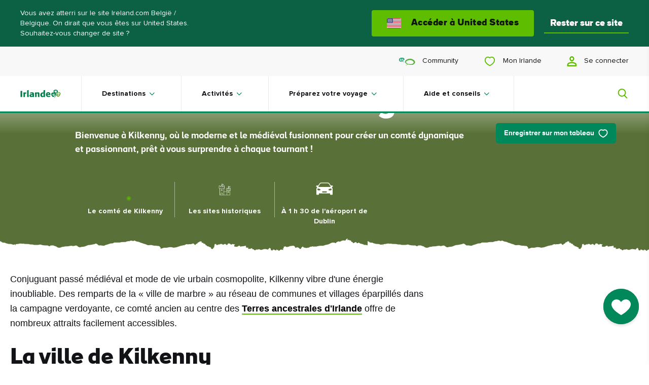

--- FILE ---
content_type: image/svg+xml
request_url: https://www.ireland.com/img/ui/icons/external-link-green-light.svg
body_size: -1217
content:
<svg width="24" height="24" fill="none" xmlns="http://www.w3.org/2000/svg"><path fill-rule="evenodd" clip-rule="evenodd" d="M4.281 6.2h4.84v2h-2.84v9.52h9.52v-2.84h2v4.84H4.281V6.2zm12.025.08H12.32v-2h7.4v7.4h-2V7.694l-5.012 5.013-1.415-1.414 5.013-5.013z" fill="#5FBD00"/></svg>


--- FILE ---
content_type: application/x-javascript
request_url: https://www.ireland.com/js/core/utils-loader-B9OrtnHZ.js
body_size: 14548
content:
var e,t,a=Object.defineProperty;import{p as n}from"./polyfills-passive-handler-Czh30DeJ.js";import{getCurrentBreakpoint as o}from"./configuration-breakpoints-MiGl3bue.js";import"./global-modules-npTJ8wLc.js";import"./utils-loader-B9OrtnHZ.js";function r(e,t=!1){if(e.classList.contains("loaded")&&!1===t)return;const a=window.modules[e.dataset.module];a?a().then(t=>{t.default(e),e.classList.add("loaded")}).catch(e=>console.error(e)):console.error(`Can't find chunk for: '${e.dataset.module}'`)}function s(e,t=!1){e.querySelectorAll("[data-module]").forEach(e=>{r(e,t)})}function c(){const e=document.querySelectorAll("[data-module]"),t=new IntersectionObserver((e,t)=>{e.forEach(e=>{const a=e.target;"true"===a.dataset.preload?(r(a),s(a),t.unobserve(a)):e.intersectionRatio>0&&(r(a),t.unobserve(a))})},{root:null,rootMargin:"100px 0px",threshold:.01});e.forEach(e=>{t.observe(e)})}const l=Object.freeze(Object.defineProperty({__proto__:null,default:c,loadComponent:r,loadModulesInElement:s},Symbol.toStringTag,{value:"Module"}));function d(){const{userAgent:e}=window.navigator;e.indexOf("Trident/")>0&&(document.querySelector("body").className+=" ie11")}function u(){const e=navigator.platform||"",t=/iPad|iPhone|iPod/.test(e),a="MacIntel"===e&&navigator.maxTouchPoints>1,n=!window.MSStream;return(t||a)&&n}function h(){const{userAgent:e}=window.navigator;return/iP(ad|od|hone)/i.test(e)&&/WebKit/i.test(e)&&!/(CriOS|FxiOS|OPiOS|EdgiOS|mercury)/i.test(e)}function p(){const e=navigator.userAgent,t=/\bSafari\b/.test(e),a=!/\bChrome\b/.test(e),n=!/\bAndroid\b/.test(e),o=!/\bCriOS\b/.test(e),r=!/\bFxiOS\b/.test(e),s=!/\bEdgiOS\b/.test(e),i="Apple Computer, Inc."===navigator.vendor;return t&&a&&n&&o&&r&&s&&i}function f(){const e=navigator.userAgent||"";let t=e.match(/CPU (?:iPhone )?OS (\d+)[._](\d+)(?:[._](\d+))?/i)||e.match(/OS (\d+)[._](\d+)(?:[._](\d+))? like Mac OS X/i);return!t&&"MacIntel"===navigator.platform&&navigator.maxTouchPoints>1&&(t=e.match(/Version\/(\d+)\.(\d+)(?:\.(\d+))?/i)),t?{major:parseInt(t[1]||"0",10),minor:parseInt(t[2]||"0",10),patch:parseInt(t[3]||"0",10)}:null}function g(){return window.matchMedia("(display-mode: standalone)").matches}function m(){if(!localStorage.TiPwaInitialised&&window.matchMedia("(display-mode: standalone)").matches&&-1===window.location.href.indexOf("myIreland")){localStorage.setItem("TiPwaInitialised","true");const e=document.querySelector("html").dataset.contextLanguage;window.location.href=`/${e}/myireland`}}const w=async e=>{const t=new Error(e.statusText);throw t.response=e,t},y={credentials:"same-origin"},v={get:async(e,t={})=>{try{const a=await fetch(e,{method:"GET",...y,...t});return await a.json()}catch(a){w(a)}return null},post:async(e,t={})=>{try{const a=await fetch(e,{method:"POST",...y,...t});return await a.json()}catch(a){w(a)}return null},postSearch:async(e,t={})=>{try{const a=await fetch(e,{method:"POST",...t}),n=await a.json();if(n.errors){const{message:e}=n.errors[0];return Promise.reject(new Error(e))}if(n.widgets&&n.widgets.length>0&&null===n.widgets[0].content){const{message:e}=n.widgets[0].errors[0];return Promise.reject(new Error(e))}return n}catch(a){w(a)}return null}},b={performance:{current:"C0002",legacy:"2"},functional:{current:"C0003",legacy:"3"}};function S(e){if("undefined"!=typeof OnetrustActiveGroups){const t=OnetrustActiveGroups.split(",");if(t.indexOf(e.current)>-1||t.indexOf(e.legacy)>-1)return!0}return!1}function L(e,t,a){if(S(a)){const a=10,n=new Date;n.setDate(n.getDate()+a),e&&t&&(document.cookie=`${e}=${t};expires=${n.toGMTString()}`)}}function C(e){const t=document.querySelector("html");t.dataset.locationID=e.marketId||e.locationID,t.dataset.locationCity=e.city||e.locationCity,t.dataset.locationCountry=e.country||e.locationCountry,t.dataset.locationIsocode=e.isocode||e.locationIsocode}function I(){const e=document.cookie.search("locationID")>-1?document.cookie.split(";").reduce((e,t)=>Object.assign(e,{[t.split("=")[0].trim()]:t.split("=")[1]}),{}):null;if(e)return C(e),e;const t=document.querySelector("html"),{locationID:a,locationCity:n,locationCountry:o,locationIsocode:r}=t.dataset;return a?{locationID:a,locationCity:n,locationCountry:o,locationIsocode:r}:null}function k(e){const{functional:t}=b,{marketId:a,city:n,country:o,isocode:r}=e;L("locationID",a,t),L("locationCity",n,t),L("locationCountry",o,t),L("locationIsocode",r,t),C(e)}class x{constructor(){this.endpoint=document.querySelector("html").dataset.marketresolver,this.cookieName=document.querySelector("html").dataset.marketLanguageCookieName,this.contextLanguage=document.querySelector("html").dataset.contextLanguage,this.marketDetector=null}init(){const e=I();if((!e||!e[this.cookieName]||e[this.cookieName].toLowerCase()!==this.contextLanguage.toLowerCase())&&this.endpoint){const e={credentials:"same-origin",method:"get"};fetch(this.endpoint,e).then(e=>{if(e.ok)return e.text();throw new Error(e.status)}).then(e=>{if(e){const t=(new DOMParser).parseFromString(e,"text/html");this.marketDetector=t.querySelector(".js-market-site-detector"),this.insertMarketDetector()}}).catch(e=>{console.error(e)})}}insertMarketDetector(){const e=document.querySelector("nav.navigation");this.marketDetector&&e&&(e.insertBefore(this.marketDetector,e.querySelector(".navigation__quick-links-bar")),this.addListeners())}addListeners(){this.addLinkListener(),this.addButtonsListener()}addLinkListener(){const e=this.marketDetector.querySelector(".js-market-site-detector-link a");e&&e.addEventListener("click",e=>{e.preventDefault(),e.stopPropagation(),this.closeMarketDetector(this.contextLanguage)})}addButtonsListener(){const e=this.marketDetector.querySelectorAll(".js-market-site-button");e&&e.forEach(e=>{e.addEventListener("click",t=>{t.preventDefault(),t.stopPropagation(),this.closeMarketDetector(e.dataset.marketLanguage),window.location.href=e.getAttribute("href")})})}closeMarketDetector(e){L(this.cookieName,e,b.functional),this.marketDetector.remove()}}function T(e){if(null===e||!(e instanceof Object))return e;const t=e instanceof Array?[]:{};for(const a in e)t[a]=T(e[a]);return t}function O(e){const t=JSON.parse(localStorage.getItem("TIAppConfig"));return t&&t[e]?t[e]:null}function P(e){const t=(e+"=".repeat((4-e.length%4)%4)).replace(/-/g,"+").replace(/_/g,"/"),a=window.atob(t),n=new Uint8Array(a.length);for(let o=0;o<a.length;++o)n[o]=a.charCodeAt(o);return n}const _="TIGeoLocation";function M(e){return localStorage.setItem(_,JSON.stringify(T(e))),{success:!0,...T(e)}}function j(e){return{success:!1,error:e}}async function N(){return M(await new Promise((e,t)=>{navigator.geolocation.getCurrentPosition(e,t)}).catch(e=>j(e)))}async function A(){return M(await new Promise((e,t)=>{navigator.geolocation.watchPosition(e,t)}).catch(e=>j(e)))}function F(){return JSON.parse(localStorage.getItem(_))||null}async function $(){return await Notification.requestPermission()}async function R(e){if(!("PushManager"in window))return;const{subscriptionEndpoint:t,publicVapidKey:a}=O("pushNotifications"),n=await navigator.serviceWorker.ready,o=await n.pushManager.subscribe({userVisibleOnly:!0,applicationServerKey:P(a)});await fetch(t,{method:"POST",body:JSON.stringify(o),headers:{"content-type":"application/json"}}).then(e=>{if(e.ok)return e.json();throw new Error(e.status)}).then(t=>{e(t)})}async function D(e,t){return!!navigator.permissions&&await navigator.permissions.query({name:e,...t})}async function E(e){(await navigator.serviceWorker.ready).sync.register(e)}function q(){const e=O("periodicSyncIntervalHours");D("periodic-background-sync").then(async t=>{if("granted"===t.state){const t=await navigator.serviceWorker.ready;t.periodicSync.register("feed",{minInterval:60*e*60*1e3}),t.periodicSync.register("locationIdentifier",{minInterval:60*e*60*1e3})}})}class H{constructor(){this.endpoint=document.querySelector("html").dataset.geolocator,this.marketResolver=new x,this.init()}init(){const e=I();if(this.endpoint)if(e)this.marketResolver.init();else{const e=async(t,a=3)=>{try{return await v.get(t)}catch(n){if(1===a)throw n;return await e(t,a-1)}};e(this.endpoint,3).then(e=>{k(e),this.marketResolver.init()}).catch(()=>{console.error("error loading location API")})}}}const J=()=>{D("geolocation").then(e=>{e&&"granted"===e.state&&N()})};function B(e,t){const a={event:"formSubmit",formSuccess:"",formFailFields:""};e.length?(a.formSuccess="False",a.formFailFields=t):a.formSuccess="True",window.dataLayer=window.dataLayer||[],window.dataLayer.push(a)}function W(e){window.dataLayer=window.dataLayer||[],window.dataLayer.push({event:e})}function z(e,t,a,n){const o=window.location.origin;if(-1!==e.getAttribute("href").indexOf(o)){const e={cardType:t,cardTitle:a,cardSubtitle:n};window.dataLayer=window.dataLayer||[],Object.entries(e).forEach(([e,t])=>{t&&window.dataLayer.push({event:"cardClick",[e]:t})})}if(e.getAttribute("href").includes("servedby.ireland.com")){const t=e.getAttribute("href"),a=new URL(t).searchParams.get("location");a&&(window.dataLayer=window.dataLayer||[],window.dataLayer.push({event:"servedby.ireland.com",location:a}))}}function U(e){window.dataLayer=window.dataLayer||[],window.dataLayer.push({event:"newsletterSubscribe",formSuccess:e})}function K(e,t){window.dataLayer=window.dataLayer||[],window.dataLayer.push({event:"search",searchTerm:e,searchResults:t})}function G(e){window.dataLayer=window.dataLayer||[],window.dataLayer.push({event:"gridFilter",filterSelection:e})}function Y(e){window.dataLayer=window.dataLayer||[],window.dataLayer.push({...e})}function V(e,t){const a={event:"routeSearch",formSuccess:"",formFailFields:""};e.length?(a.formSuccess="False",a.formFailFields=t):(a.formSuccess="True",a.formFailFields=""),window.dataLayer=window.dataLayer||[],window.dataLayer.push(a)}function X(e,t,a,n){window.dataLayer=window.dataLayer||[],window.dataLayer.push({event:"thirdPartyReferral","thirdpartyreferral-data.0.businesslocation":a,"thirdpartyreferral-data.0.domain":t,"thirdpartyreferral-data.0.url":e,"thirdpartyreferral-data.0.type":n})}function Q(e){window.dataLayer=window.dataLayer||[],window.dataLayer.push({event:"social-share","social-data.socialNetwork":e})}function Z(){window.dataLayer=window.dataLayer||[],window.dataLayer.push({event:"competition-entry"})}function ee(){window.dataLayer=window.dataLayer||[],window.dataLayer.push({event:"multiplePageView"})}function te(){window.dataLayer=window.dataLayer||[],window.dataLayer.push({event:"account-registration"})}function ae(e,t,a,n,o){window.dataLayer=window.dataLayer||[],window.dataLayer.push({event:o,cardId:e,cardType:t,cardTitle:a,cardLocation:n})}function ne(e,t){window.dataLayer=window.dataLayer||[],window.dataLayer.push({event:"board-settings-update",boardName:e,boardPhoto:t})}function oe(e){window.dataLayer=window.dataLayer||[],window.dataLayer.push({event:"open-card-modal",cardID:e})}function re(e,t){window.dataLayer=window.dataLayer||[],window.dataLayer.push({event:"hashtag-on-card",cardID:e,hashtag:t})}function se(e){window.dataLayer=window.dataLayer||[],window.dataLayer.push({event:"modal-card-tell-me-more",cardID:e})}function ie(e){window.dataLayer=window.dataLayer||[],window.dataLayer.push({event:"modal-open-map",cardID:e})}function ce(e){window.dataLayer=window.dataLayer||[],window.dataLayer.push({event:"my-board-native-share",...e})}function le(e){window.datalayer=window.dataLayer||[],window.dataLayer.push({event:"is-in-ireland",...e})}function de(e){window.dataLayer=window.dataLayer||[],window.dataLayer.push({event:"carouselSwipe",direction:e})}function ue(e){window.dataLayer=window.dataLayer||[],window.dataLayer.push({event:"imageHeroCarouselInfo",state:e})}const he="TIWebApp",pe="app";function fe(){const e=indexedDB.open(he,4);e.onupgradeneeded=()=>{const t=e.result;t.objectStoreNames.contains(pe)||t.createObjectStore(pe)},e.onsuccess=()=>{const t=e.result;t.onversionchange=()=>{t.close()}}}function ge(e,t,a=e=>e){const n=indexedDB.open(he);return new Promise(o=>{n.onsuccess=()=>{const r=n.result;if(r.objectStoreNames.contains(pe)){const n=r.transaction(pe,"readwrite").objectStore(pe);n.get(t).onsuccess=({target:{result:r}})=>{r?n.put(a(e),t).onsuccess=o:n.add(a(e),t).onsuccess=o}}}})}const me="TICardStore";function we(){const e=localStorage.getItem(me),t=localStorage.getItem("userProfileInfo");return{cardStoreObj:e?JSON.parse(e):{},userKey:t?JSON.parse(t).email:"unAuthenticated"}}async function ye({user:e,cards:t}){await ge(t,"cards"),await localStorage.setItem(me,JSON.stringify({user:e,cards:t}))}function ve(){if("SyncManager"in window)E("post-likes");else{const e=document.querySelector("html").dataset.cardLikeApi,{cardStoreObj:t}=we(),a=t.cards.map(({cardId:e})=>e),n=new Headers;n.append("Content-Type","application/json");const o={method:"POST",headers:n,redirect:"follow"},r=JSON.stringify({userPreference:{liked:a}});fetch(e,{...o,body:r}).catch(e=>console.error(e))}}const be="TIFabTracker",Se="userProfileInfo";function Le(){const e=sessionStorage.getItem(be),t=sessionStorage.getItem(Se);return{stats:e&&JSON.parse(e).stats?JSON.parse(e).stats:{},userKey:t?JSON.parse(t).email:"unAuthenticated"}}async function Ce(e,t){const a=sessionStorage.getItem(Se),n=a?JSON.parse(a).email:"unAuthenticated",o=JSON.parse(sessionStorage.getItem(be)),r=o&&o.stats?o.stats:{},s=n===e?{...r,...t}:{...t};await sessionStorage.setItem(be,JSON.stringify({user:e,stats:s}))}function Ie(){const{cardStoreObj:e}=we(),t=e.cards?e.cards.length:0;if(!sessionStorage.getItem(be)){const e=sessionStorage.getItem(Se);Ce(e?JSON.parse(e).email:"unAuthenticated",{likedCardsCount:t,currentlyViewing:"defaultSite",hasVisitedBoard:!1})}}const ke="TIAppSettings",xe="userProfileInfo";function Te(){const e=localStorage.getItem(ke),t=localStorage.getItem(xe);return{userPreferenceObj:e?JSON.parse(e):{},userKey:t?JSON.parse(t).email:"unAuthenticated"}}async function Oe(e,t){const a=localStorage.getItem(xe),n=a?JSON.parse(a).email:"unAuthenticated",o=JSON.parse(localStorage.getItem(ke)),r=o&&o.userPreference?o.userPreference:{},s=n===e?{...r,...t}:{...t};await ge(s,"preferences"),await localStorage.setItem(ke,JSON.stringify({user:e,userPreference:s}))}function Pe(e){if("SyncManager"in window)E("post-settings");else{const t=document.querySelector("html").dataset.cardLikeApi,{userPreference:a}=Te().userPreferenceObj,n=new Headers;n.append("Content-Type","application/json");const o={method:"POST",headers:n,redirect:"follow"},r={...a,...e},{enableNotifications:s,enableTravelNotifications:i,enableGeoLocationSettings:c,travelDateFrom:l,travelDateTo:d,boardName:u,boardImage:h}=r,p=JSON.stringify({userPreference:{enableNotifications:s,enableTravelNotifications:i,enableGeoLocationSettings:c,travelDateFrom:l,travelDateTo:d,boardName:u,boardImage:h}});fetch(t,{...o,body:p}).catch(e=>console.error(e))}}const _e="sitecore-visited-pages";function Me(){const e=encodeURIComponent(window.location.href);return fetch(`/api/goals/delay?url=${e}`).then(e=>{if(!e.ok)throw new Error(`HTTP ${e.status}`);return e.json()}).then(e=>{const{delayInSeconds:t}=e;return"number"==typeof t&&t>0?t:-1}).catch(e=>(console.error("fetchDelayGoal error:",e),-1))}function je(){const e=encodeURIComponent(window.location.href);return fetch(`/api/goals/current?url=${e}`).then(e=>{if(!e.ok)throw new Error(`HTTP${e.status}`);return e.json()}).then(e=>e.goalId||null).catch(e=>(console.error("fetchCurrentGoal error:",e),null))}function Ne(e){return fetch("/api/goals/trigger",{method:"POST",headers:{"Content-Type":"application/json"},body:JSON.stringify(e)}).then(e=>{if(!e.ok)throw new Error(`HTTP${e.status}`);return e.json()}).catch(e=>{console.error("triggerGoal error:",e)})}const Ae="userProfileInfo";function Fe(e){const t=JSON.parse(localStorage.getItem(Ae)),a=t?{...t,...e}:e;localStorage.setItem(Ae,JSON.stringify(a))}function $e(e,t,a){const n=new RegExp(`([?&])${t}=.*?(&|$)`,"i"),o=-1!==e.indexOf("?")?"&":"?";return e.match(n)?e.replace(n,`$1${t}=${a}$2`):`${e}${o}${t}=${a}`}function Re(e,t){const a=e.split("?");if(a.length>=2){const e=`${encodeURIComponent(t)}=`,n=a[1].split(/[&;]/g);for(let t=n.length;t-- >0;)-1!==n[t].lastIndexOf(e,0)&&n.splice(t,1);return`${a[0]}${n.length>0?`?${n.join("&")}`:""}`}return e}function De(e,t){const a=`${window.location.origin}${window.location.pathname}${window.location.search}`;if(t)if(t instanceof Array)if(t.length){const n=$e(a,e,encodeURIComponent(t.join(",")).replace(/%20/g,"+"));window.history.pushState({},"",n)}else{const t=Re(a,e);window.history.pushState({},"",t)}else{const n=$e(a,e,encodeURIComponent(t).replace(/%20/g,"+"));window.history.pushState({},"",n)}else{const t=Re(a,e);window.history.pushState({},"",t)}}function Ee(e){if(window.location.search&&window.location.search.indexOf(`${e}=`)>=0){const t=window.location.search.split(`${e}=`)[1].split("&")[0];return decodeURIComponent(t)}return""}function qe(e){let t;return e.indexOf("//")>-1?[,,t]=e.split("/"):[t]=e.split("/"),[t]=t.split(":"),[t]=t.split("?"),t}function He(e){const t=document.createElement("div");return t.innerHTML=e.innerHTML,t.firstElementChild}function Je(e,t){let a=0;return(...n)=>{const o=(new Date).getTime();return o-a<e?null:(a=o,t(...n))}}function Be(e,t){return e.reduce((e,a)=>{const n=e,o=a[t];return Object.prototype.hasOwnProperty.call(n,o)||(n[o]=[]),n[o].push(a),n},{})}function We(e,t){const a=e.indexOf(t);-1===a?e.push(t):e.splice(a,1)}function ze(e,...t){return e.replace(/{(\d+)}/g,(e,a)=>void 0!==t[a]?t[a]:e)}function Ue(e,t,a=" "){return e.length<=t?e:e.substr(0,e.lastIndexOf(a,t))}let Ke=!1;function Ge(e){e.forEach(e=>{const{cardStoreObj:t,userKey:a}=we();t.user&&t.user===a&&(t.cards.length>0?(e.classList.add("active"),Ke&&e.classList.add("active-animation"),setTimeout(()=>{e.classList.remove("active-animation")},750)):(e.classList.remove("active"),e.classList.remove("active-animation")))})}function Ye(){Ge(document.querySelectorAll(".js-overlay-button"))}function Ve(){Ge(document.querySelectorAll(".js-my-ireland-icon"))}function Xe(){Ke=!0,setTimeout(()=>{Ye(),Ve(),(()=>{const e=document.querySelector(".js-overlay-button");e&&(e.classList.add("card-liked"),setTimeout(()=>{e.classList.remove("card-liked")},750))})()},250)}function Qe(){Ke=!1,setTimeout(()=>{Ye(),Ve()},250)}function Ze(e){return e*(Math.PI/180)}function et(e,t,a,n){const o=Ze(a-e),r=Ze(n-t),s=Math.sin(o/2)*Math.sin(o/2)+Math.cos(Ze(e))*Math.cos(Ze(a))*Math.sin(r/2)*Math.sin(r/2);return 2*Math.atan2(Math.sqrt(s),Math.sqrt(1-s))*6371}function tt(e,t){return-1!==navigator.platform.indexOf("iPhone")||-1!==navigator.platform.indexOf("iPad")||-1!==navigator.platform.indexOf("iPod")?`maps://maps.apple.com/?ll=${e},${t}`:`https://maps.google.com/maps?daddr=${e},${t}`}function at(e="2.15.0"){return new Promise((t,a)=>{if(void 0!==window.mapboxgl)return void t(window.mapboxgl);const n=`https://api.mapbox.com/mapbox-gl-js/v${e}/mapbox-gl.css`;if(!document.querySelector(`link[href="${n}"]`)){const e=document.createElement("link");e.rel="stylesheet",e.href=n,document.head.appendChild(e)}if(document.querySelector('script[src*="mapbox-gl.js"]')){const e=()=>{void 0!==window.mapboxgl?t(window.mapboxgl):setTimeout(e,100)};return void e()}const o=document.createElement("script");o.src=`https://api.mapbox.com/mapbox-gl-js/v${e}/mapbox-gl.js`,o.async=!0,o.onload=()=>{void 0!==window.mapboxgl?t(window.mapboxgl):a(new Error("Mapbox GL JS not available after script load"))},o.onerror=()=>{a(new Error("Failed to load Mapbox GL JS from CDN"))},document.head.appendChild(o)})}function nt(e){const t=["th","st","nd","rd"],a=e%100;return e+(t[(a-20)%10]||t[a]||t[0])}function ot(e){return`${e.getFullYear()}-${e.getMonth()+1}-${e.getDate()}`}class rt{constructor(e){var t;((e,t,n)=>{t in e?a(e,t,{enumerable:!0,configurable:!0,writable:!0,value:n}):e[t]=n})(this,"symbol"!=typeof(t="toggleFilter")?t+"":t,e=>{this.filterToggle.setAttribute("disabled",!0),this.handleToggle(e),setTimeout(()=>{this.filterToggle.removeAttribute("disabled")},250)}),this.module=e,this.filterToggle=this.module.querySelector(".js-filter-standard-toggle"),this.tripIdeasFilters=this.module.querySelector(".js-filters"),this.filters=[],this.supportsPassive=n()}addListeners(){this.addFiltersChangeListener(),this.addFilterToggleListener()}addFiltersChangeListener(){this.filters.forEach(e=>{e.addFilterChangeListener&&e.addFilterChangeListener(()=>{this.dispatchFilterChangeEvent()})})}addFilterToggleListener(){this.filterToggle.removeEventListener("click",this.toggleFilter),this.filterToggle.addEventListener("click",this.toggleFilter)}handleToggle(e){e.preventDefault(),this.module.classList.toggle("active"),this.tripIdeasFilters&&this.tripIdeasFilters.classList.toggle("active")}dispatchFilterChangeEvent(){const e=new CustomEvent("filters-changed");this.module.dispatchEvent(e)}addFilterChangeListener(e){this.module.addEventListener("filters-changed",e)}setTotalResults(e){this.module.querySelector(".js-total-results").innerText=e}}const st="userProfileInfo",it={get:async e=>{if(-1===document.cookie.indexOf("accessToken"))return window.localStorage.removeItem(st),{isLoggedIn:!1};const t=window.localStorage.getItem(st);return t?{isLoggedIn:!0,profile:JSON.parse(t)}:e?v.get(e).then(e=>e.isLoggedIn?(window.localStorage.setItem(st,JSON.stringify(e.profile)),e):{isLoggedIn:!1}):{isLoggedIn:!1}},logout:()=>(window.localStorage.removeItem(st),document.cookie="accessToken=; expires=Thu, 01 Jan 1970 00:00:00 UTC; path=/;",!0)};function ct(){return navigator.connection.effectiveType}function lt(){const e=ct();return!(!e||"slow-2g"===e&&"2g"===e&&"3g"===e)}var dt=function(e,t){return e<t?-1:e>t?1:0},ut=function(e){return e.reduce(function(e,t){return e+t},0)},ht=function(){function e(e){this.colors=e}var t=e.prototype;return t.palette=function(){return this.colors},t.map=function(e){return e},e}(),pt=function(){function e(e,t,a){return(e<<10)+(t<<5)+a}function t(e){var t=[],a=!1;function n(){t.sort(e),a=!0}return{push:function(e){t.push(e),a=!1},peek:function(e){return a||n(),void 0===e&&(e=t.length-1),t[e]},pop:function(){return a||n(),t.pop()},size:function(){return t.length},map:function(e){return t.map(e)},debug:function(){return a||n(),t}}}function a(e,t,a,n,o,r,s){var i=this;i.r1=e,i.r2=t,i.g1=a,i.g2=n,i.b1=o,i.b2=r,i.histo=s}function n(){this.vboxes=new t(function(e,t){return dt(e.vbox.count()*e.vbox.volume(),t.vbox.count()*t.vbox.volume())})}function o(t,a){if(a.count()){var n=a.r2-a.r1+1,o=a.g2-a.g1+1,r=Math.max.apply(null,[n,o,a.b2-a.b1+1]);if(1==a.count())return[a.copy()];var s,i,c,l,d=0,u=[],h=[];if(r==n)for(s=a.r1;s<=a.r2;s++){for(l=0,i=a.g1;i<=a.g2;i++)for(c=a.b1;c<=a.b2;c++)l+=t[e(s,i,c)]||0;u[s]=d+=l}else if(r==o)for(s=a.g1;s<=a.g2;s++){for(l=0,i=a.r1;i<=a.r2;i++)for(c=a.b1;c<=a.b2;c++)l+=t[e(i,s,c)]||0;u[s]=d+=l}else for(s=a.b1;s<=a.b2;s++){for(l=0,i=a.r1;i<=a.r2;i++)for(c=a.g1;c<=a.g2;c++)l+=t[e(i,c,s)]||0;u[s]=d+=l}return u.forEach(function(e,t){h[t]=d-e}),function(e){var t,n,o,r,i,c=e+"1",l=e+"2",p=0;for(s=a[c];s<=a[l];s++)if(u[s]>d/2){for(o=a.copy(),r=a.copy(),i=(t=s-a[c])<=(n=a[l]-s)?Math.min(a[l]-1,~~(s+n/2)):Math.max(a[c],~~(s-1-t/2));!u[i];)i++;for(p=h[i];!p&&u[i-1];)p=h[--i];return o[l]=i,r[c]=o[l]+1,[o,r]}}(r==n?"r":r==o?"g":"b")}}return a.prototype={volume:function(e){var t=this;return t._volume&&!e||(t._volume=(t.r2-t.r1+1)*(t.g2-t.g1+1)*(t.b2-t.b1+1)),t._volume},count:function(t){var a=this,n=a.histo;if(!a._count_set||t){var o,r,s,i=0;for(o=a.r1;o<=a.r2;o++)for(r=a.g1;r<=a.g2;r++)for(s=a.b1;s<=a.b2;s++)i+=n[e(o,r,s)]||0;a._count=i,a._count_set=!0}return a._count},copy:function(){var e=this;return new a(e.r1,e.r2,e.g1,e.g2,e.b1,e.b2,e.histo)},avg:function(t){var a=this,n=a.histo;if(!a._avg||t){var o,r,s,i,c=0,l=0,d=0,u=0;if(a.r1===a.r2&&a.g1===a.g2&&a.b1===a.b2)a._avg=[a.r1<<3,a.g1<<3,a.b1<<3];else{for(r=a.r1;r<=a.r2;r++)for(s=a.g1;s<=a.g2;s++)for(i=a.b1;i<=a.b2;i++)c+=o=n[e(r,s,i)]||0,l+=o*(r+.5)*8,d+=o*(s+.5)*8,u+=o*(i+.5)*8;a._avg=c?[~~(l/c),~~(d/c),~~(u/c)]:[~~(8*(a.r1+a.r2+1)/2),~~(8*(a.g1+a.g2+1)/2),~~(8*(a.b1+a.b2+1)/2)]}}return a._avg},contains:function(e){var t=this,a=e[0]>>3;return gval=e[1]>>3,bval=e[2]>>3,a>=t.r1&&a<=t.r2&&gval>=t.g1&&gval<=t.g2&&bval>=t.b1&&bval<=t.b2}},n.prototype={push:function(e){this.vboxes.push({vbox:e,color:e.avg()})},palette:function(){return this.vboxes.map(function(e){return e.color})},size:function(){return this.vboxes.size()},map:function(e){for(var t=this.vboxes,a=0;a<t.size();a++)if(t.peek(a).vbox.contains(e))return t.peek(a).color;return this.nearest(e)},nearest:function(e){for(var t,a,n,o=this.vboxes,r=0;r<o.size();r++)((a=Math.sqrt(Math.pow(e[0]-o.peek(r).color[0],2)+Math.pow(e[1]-o.peek(r).color[1],2)+Math.pow(e[2]-o.peek(r).color[2],2)))<t||void 0===t)&&(t=a,n=o.peek(r).color);return n},forcebw:function(){var e=this.vboxes;e.sort(function(e,t){return dt(ut(e.color),ut(t.color))});var t=e[0].color;t[0]<5&&t[1]<5&&t[2]<5&&(e[0].color=[0,0,0]);var a=e.length-1,n=e[a].color;n[0]>251&&n[1]>251&&n[2]>251&&(e[a].color=[255,255,255])}},{quantize:function(r,s){if(!Number.isInteger(s)||s<1||s>256)throw new Error("Invalid maximum color count. It must be an integer between 1 and 256.");if(!r.length||s<2||s>256)return!1;if(!r.length||s<2||s>256)return!1;for(var i=[],c=new Set,l=0;l<r.length;l++){var d=r[l],u=d.join(",");c.has(u)||(c.add(u),i.push(d))}if(i.length<=s)return new ht(i);var h,p,f,g=(h=r,f=new Array(32768),h.forEach(function(t){p=e(t[0]>>3,t[1]>>3,t[2]>>3),f[p]=(f[p]||0)+1}),f);g.forEach(function(){});var m=function(e,t){var n,o,r,s=1e6,i=0,c=1e6,l=0,d=1e6,u=0;return e.forEach(function(e){(n=e[0]>>3)<s?s=n:n>i&&(i=n),(o=e[1]>>3)<c?c=o:o>l&&(l=o),(r=e[2]>>3)<d?d=r:r>u&&(u=r)}),new a(s,i,c,l,d,u,t)}(r,g),w=new t(function(e,t){return dt(e.count(),t.count())});function y(e,t){for(var a,n=e.size(),r=0;r<1e3;){if(n>=t)return;if(r++>1e3)return;if((a=e.pop()).count()){var s=o(g,a),i=s[0],c=s[1];if(!i)return;e.push(i),c&&(e.push(c),n++)}else e.push(a),r++}}w.push(m),y(w,.75*s);for(var v=new t(function(e,t){return dt(e.count()*e.volume(),t.count()*t.volume())});w.size();)v.push(w.pop());y(v,s);for(var b=new n;v.size();)b.push(v.pop());return b}}}().quantize,ft=function(e){this.canvas=document.createElement("canvas"),this.context=this.canvas.getContext("2d"),this.width=this.canvas.width=e.naturalWidth,this.height=this.canvas.height=e.naturalHeight,this.context.drawImage(e,0,0,this.width,this.height)};ft.prototype.getImageData=function(){return this.context.getImageData(0,0,this.width,this.height)};var gt=function(){};async function mt(e,t){return new Promise((a,n)=>{const o=new gt,r=new Image;r.crossOrigin="anonymous",r.src=t?e.getAttribute("data-poster-url"):e.getAttribute("src")||e.getAttribute("data-src"),r.height=e.naturalHeight,r.width=e.naturalWidth,r.onload=()=>{try{const e=o.getColor(r),t=((e,t,a)=>{e/=255,t/=255,a/=255;const n=Math.max(e,t,a),o=n-Math.min(e,t,a),r=o?n===e?(t-a)/o:n===t?2+(a-e)/o:4+(e-t)/o:0;return[60*r<0?60*r+360:60*r,100*(o?n<=.5?o/(2*n-o):o/(2-(2*n-o)):0),100*(2*n-o)/2]})(e[0],e[1],e[2]),n=((e,t)=>{const a=t=>(t+e/30)%12,n=(t/=100)*Math.min(.33,1-.33),o=e=>.33-n*Math.max(-1,Math.min(a(e)-3,Math.min(9-a(e),1)));return[255*o(0),255*o(8),255*o(4)]})(t[0],t[1]);a(n.join(","))}catch(e){a("12,97,68"),n(e)}},r.onerror=()=>{n(new Error("Failed to load image"))}})}function wt(e,t){let a;return(...n)=>{const o=this;clearTimeout(a),a=setTimeout(()=>e.apply(o,n),t)}}gt.prototype.getColor=function(e,t){return void 0===t&&(t=10),this.getPalette(e,5,t)[0]},gt.prototype.getPalette=function(e,t,a){var n=function(e){var t=e.colorCount,a=e.quality;if(void 0!==t&&Number.isInteger(t)){if(1===t)throw new Error("colorCount should be between 2 and 20. To get one color, call getColor() instead of getPalette()");t=Math.max(t,2),t=Math.min(t,20)}else t=10;return(void 0===a||!Number.isInteger(a)||a<1)&&(a=10),{colorCount:t,quality:a}}({colorCount:t,quality:a}),o=new ft(e),r=function(e,t,a){for(var n,o,r,s,i,c=e,l=[],d=0;d<t;d+=a)o=c[0+(n=4*d)],r=c[n+1],s=c[n+2],(void 0===(i=c[n+3])||i>=125)&&(o>250&&r>250&&s>250||l.push([o,r,s]));return l}(o.getImageData().data,o.width*o.height,n.quality),s=pt(r,n.colorCount);return s?s.palette():null},gt.prototype.getColorFromUrl=function(e,t,a){var n=this,o=document.createElement("img");o.addEventListener("load",function(){var r=n.getPalette(o,5,a);t(r[0],e)}),o.src=e},gt.prototype.getImageData=function(e,t){var a=new XMLHttpRequest;a.open("GET",e,!0),a.responseType="arraybuffer",a.onload=function(){if(200==this.status){var e=new Uint8Array(this.response);i=e.length;for(var a=new Array(i),n=0;n<e.length;n++)a[n]=String.fromCharCode(e[n]);var o=a.join(""),r=window.btoa(o);t("data:image/png;base64,"+r)}},a.send()},gt.prototype.getColorAsync=function(e,t,a){var n=this;this.getImageData(e,function(e){var o=document.createElement("img");o.addEventListener("load",function(){var e=n.getPalette(o,5,a);t(e[0],this)}),o.src=e})};const yt=async(e,t,a)=>{const n=await St(t),o=document.createElement("style");o.textContent=`${e}::before {\n        background-image: linear-gradient(transparent 0%, rgba(${n}, 1) ${a}px);\n    }`,document.head.appendChild(o)},vt=(e,t,a)=>{bt(e,t,a,yt,!1)},bt=(e,t,a,n,r)=>{let s=a.default;const i=o();i&&void 0!==a[i]&&(s=a[i]),t&&(t.complete?n(e,t,s):t.addEventListener("load",async()=>{n(e,t,s)})),r||window.addEventListener("resize",wt(()=>{bt(e,t,a,n,!0)},1e3))},St=async e=>await mt(e);function Lt(e){const t=e,a=document.createElement("span");a.style.cssText=["position:fixed","left:-9999px","top:-9999px","white-space:pre","display:inline-block","box-sizing:border-box"].join(";"),document.body.appendChild(a),(()=>{const e=getComputedStyle(t);a.style.font=e.font,a.style.letterSpacing=e.letterSpacing,a.style.paddingTop=e.paddingTop,a.style.paddingRight=e.paddingRight,a.style.paddingBottom=e.paddingBottom,a.style.paddingLeft=e.paddingLeft,a.style.borderTopWidth=e.borderTopWidth,a.style.borderRightWidth=e.borderRightWidth,a.style.borderBottomWidth=e.borderBottomWidth,a.style.borderLeftWidth=e.borderLeftWidth,a.style.borderStyle="solid",a.style.borderColor="transparent"})();const n=t.options[t.selectedIndex];a.textContent=n&&n.text||"";const o=a.getBoundingClientRect().width;t.style.boxSizing="border-box",t.style.width=`${Math.ceil(o)}px`,t.style.maxWidth="100%"}function Ct(e,t){const a={name:"widget",action:"view",uuid:e,client_time_ms:Date.now(),value:{rfk_id:t,context:{page:{uri:"/search"},geo:{ip:""},browser:{user_agent:navigator.userAgent}}}},n={headers:{Authorization:"01-56052dca-4f28c271fbbefe362fd5b343a460344b7aa4b411","Content-Type":"text/plain"},body:JSON.stringify(a)};v.postSearch("https://discover-euc1.sitecorecloud.io/event/158028654-201124139/v4/publish",n)}function It(e,t,a="",n="",o){const r={name:"widget",action:"click",action_cause:t,uuid:e,client_time_ms:Date.now(),value:{rfk_id:o,context:{page:{uri:"/search"},geo:{ip:""},browser:{user_agent:navigator.userAgent}},request:{keyword:a},index:1,entities:[{id:n,entity_type:"content"}]}},s={headers:{Authorization:"01-56052dca-4f28c271fbbefe362fd5b343a460344b7aa4b411","Content-Type":"text/plain"},body:JSON.stringify(r)};v.postSearch("https://discover-euc1.sitecorecloud.io/event/158028654-201124139/v4/publish",s)}function kt(){let e="xx-xx-4x-1p-".replace(/[x]/g,()=>(e=>{let t;return t=e<10?e+48:e<36?e+87:e+29,String.fromCharCode(t)})(36*Math.random()||0));for(let t=0;t<5;t++)e+=`0000${(1679615*Math.random()||0).toString(36)}`.slice(-4);return`201124139-${e}-${Date.now()}`}class xt{constructor(e,t){this.mapSvg=e,this.mapContainer=t,window.addEventListener("resize",()=>{Je(50,this.positionLabels())})}addIconToMap(e,t,a,n,o){const r=e.cloneNode(!0);a&&r.classList.add(a);const s=t.x-n/2,i=t.y-o/2;return r.setAttribute("x",s),r.setAttribute("y",i),r.setAttribute("width",n),r.setAttribute("height",o),r.setAttribute("data-code",t.code),this.mapSvg.appendChild(r),r}createLabel(e,t,a){const n=document.createElement("button");n.setAttribute("data-code",e.code),a&&n.classList.add(a);const o=document.createTextNode(t);return n.appendChild(o),this.mapContainer.appendChild(n),this.positionLabel(e.code),n}positionLabels(){this.mapSvg.querySelectorAll("svg[data-code]").forEach(e=>{this.positionLabel(e.getAttribute("data-code"))})}positionLabel(e){const t=this.mapContainer.querySelector(`button[data-code='${e}']`),a=this.mapSvg.querySelector(`svg[data-code='${e}']`);if(t){const e=this.mapSvg.getBoundingClientRect(),n=a.getBoundingClientRect(),o=n.left-e.left+n.width/2,r=n.top-e.top+n.height/2;t.style.top=`${r}px`,t.style.left=`${o}px`}}dispatchLocationChangeEvent(e){const t=new CustomEvent("location-changed",{detail:e});this.mapSvg.dispatchEvent(t)}addLocationChangeListener(e){this.mapSvg.addEventListener("location-changed",e)}}function Tt(e,t,a,n){const o=a;n<100&&(o.style.top="",o.style.bottom=`${window.innerHeight-t.bottom+e.offsetHeight}px`,o.style.maxHeight="200px")}function Ot(e){const{geotext:t}=e.dataset,a=document.createElement("div");return a.className="autocomplete-item geolocate-icon",a.textContent=t,a}function Pt(e,t){const a=e;try{const{locationCountry:e,locationID:n,locationCity:o,locationIsocode:r}=t;a.value=e,a.setAttribute("data-loc-country",e),a.setAttribute("data-loc-city",o),a.setAttribute("data-loc-id",n),a.setAttribute("data-loc-isocode",r)}catch(n){a.classList.replace("is-default","is-error")}}function _t(e,t,a){if(!a)return;const n=e.parentElement.querySelector(a);n&&n.appendChild(t)}const Mt=new class{constructor(){this.originalFetch=window.fetch.bind(window),this.mockData=new Map,this.isEnabled=!1,this.configs=new Map,this.handlebarsTemplates=null,this.configRegistry=new Map,this.setupConfigRegistry()}setupConfigRegistry(){this.registerConfig("things-to-do-grid-init",{configPath:"/src/patterns/03-components/things-to-do/_things-to-do-grid/cp-things-to-do-grid-init.config.json",templateName:"cp-things-to-do-grid-init",matcher:e=>e.includes("things-to-do-grid-init")}),this.registerConfig("load-more-results-things-to-do",{configPath:"/src/patterns/03-components/grid-results/_cp-more-results.config.json",templateName:"cp-load-more-results",matcher:e=>e.includes("load-more-results")&&e.includes("things-to-do")}),this.registerConfig("search-results-with-filters",{configPath:"/src/patterns/03-components/search/_search/cp-search-results-with-filters.config.json",templateName:"cp-search-results-with-filters",matcher:e=>e.includes("with-filters")}),this.registerConfig("search-load-more",{configPath:"/src/patterns/03-components/search/_search/cp-search-load-more.config.json",templateName:"cp-search-load-more",matcher:e=>e.includes("load-more")}),this.registerConfig("community-search",{configPath:"/src/patterns/03-components/search/cp-community-search.config.json",templateName:"cp-community-search",matcher:e=>e.includes("community-search")}),this.registerConfig("overlay-feed",{configPath:"/src/patterns/03-components/my-ireland/_overlay/cp-overlay-feed.config.json",templateName:"cp-overlay-feed",matcher:e=>e.includes("cp-overlay-feed")||e.includes("preview/")&&e.includes("view=cp-overlay-feed")}),this.registerConfig("overlay-sidebar",{configPath:"/src/patterns/03-components/my-ireland/_overlay/cp-overlay-sidebar.config.json",templateName:"cp-overlay-sidebar",matcher:e=>e.includes("cp-overlay-sidebar")||e.includes("preview/")&&e.includes("view=cp-overlay-sidebar")}),this.registerConfig("overlay-board-results",{configPath:"/src/patterns/03-components/my-ireland/_overlay/cp-overlay-board-results.config.json",templateName:"cp-overlay-board-results",matcher:e=>e.includes("cp-overlay-board-results")}),this.registerConfig("search-results",{configPath:"/src/patterns/03-components/search/_search/cp-search-results.config.json",templateName:"cp-search-results",matcher:e=>e.includes("search")&&!e.includes("with-filters")&&!e.includes("community")})}registerConfig(e,t){this.configRegistry.set(e,t)}addConfigType(e,t,a,n){this.registerConfig(e,{configPath:t,templateName:a,matcher:n})}async init(){this.isEnabled||(this.setupMockData(),this.interceptFetch(),this.loadHandlebarsTemplates(),await this.loadConfigurations(),this.isEnabled=!0)}async loadConfigurations(){"file:"===window.location.protocol||!window.location.pathname.includes("iframe.html")||document.querySelector('script[src*="storybook-static"]');for(const[t,a]of this.configRegistry)try{const e=await this.loadConfigFromPath(a.configPath);e?this.configs.set(t,{data:e,templateName:a.templateName,matcher:a.matcher}):this.configs.set(t,{data:this.createFallbackConfig(t),templateName:a.templateName,matcher:a.matcher})}catch(e){this.configs.set(t,{data:this.createFallbackConfig(t),templateName:a.templateName,matcher:a.matcher})}}async loadConfigFromPath(e){try{let t=await this.originalFetch(e);if(!t.ok){const a=e.replace("/src/patterns","/patterns");t=await this.originalFetch(a)}if(t.ok)return await t.json()}catch(t){}return null}createFallbackConfig(e){const t=[{responsiveImage:{dominantColour:"#4A90E2",altText:"Dublin Castle historic landmark",lowResolutionUrl:"https://images.unsplash.com/photo-1518611012118-696072aa579a?w=50&q=10",sources:[{type:"image/jpeg",largeUrl:"https://images.unsplash.com/photo-1518611012118-696072aa579a?w=800&q=80",smallUrl:"https://images.unsplash.com/photo-1518611012118-696072aa579a?w=400&q=80"}]},cardType:"ShortForm",locationName:"Dublin",category:"Historic Site",title:"Dublin Castle - Heart of Historic Dublin",subtitle:"Explore Ireland's most famous castle",link:{text:"Explore",url:"/dublin-castle"},isFeatured:!1},{responsiveImage:{dominantColour:"#22A85F",altText:"Cliffs of Moher dramatic coastline",lowResolutionUrl:"https://images.unsplash.com/photo-1590736969955-71cc94901144?w=50&q=10",sources:[{type:"image/jpeg",largeUrl:"https://images.unsplash.com/photo-1590736969955-71cc94901144?w=800&q=80",smallUrl:"https://images.unsplash.com/photo-1590736969955-71cc94901144?w=400&q=80"}]},cardType:"ShortForm",locationName:"Clare",category:"Natural Wonder",title:"Cliffs of Moher - Dramatic Atlantic Views",subtitle:"Ireland's most visited natural attraction",link:{text:"Discover",url:"/cliffs-of-moher"},isFeatured:!0}];return{context:{totalResultsLabel:"Mock results for search",numberOfResults:t.length,cards:t},variants:[{name:"dublin",context:{totalResultsLabel:"Results for 'Dublin'",numberOfResults:1,cards:[t[0]]}},{name:"cliffs",context:{totalResultsLabel:"Results for 'Cliffs'",numberOfResults:1,cards:[t[1]]}}]}}loadHandlebarsTemplates(){try{"undefined"!=typeof window&&window.Handlebars&&(this.handlebarsTemplates=window.Handlebars)}catch(e){}}destroy(){this.isEnabled&&(window.fetch=this.originalFetch,this.isEnabled=!1)}setupMockData(){this.addMockData("/data/search-panel-autocomplete.json",{matcher:e=>e.includes("search-panel-autocomplete.json"),response:{results:[{text:"Dublin City",category:"Cities"},{text:"Dublin Castle",category:"Attractions"},{text:"Dublin Bay",category:"Nature"},{text:"Galway",category:"Cities"},{text:"Giant's Causeway",category:"Attractions"},{text:"Ring of Kerry",category:"Scenic Routes"}]}}),this.addMockData("/data/sitecore-search-autocomplete.json",{matcher:e=>e.includes("sitecore-search-autocomplete.json"),response:{results:[{text:"Cliffs of Moher",category:"Attractions"},{text:"Cork City",category:"Cities"},{text:"Killarney National Park",category:"Nature"},{text:"Waterford Crystal",category:"Shopping"}]}}),this.addMockData("/data/ti-app-board-settings.json",{matcher:e=>e.includes("ti-app-board-settings.json"),response:{boardSettings:{title:"Board Settings",backgroundImages:[{id:"1",title:"Wild Atlantic Way",src:"https://images.unsplash.com/photo-1506905925346-21bda4d32df4?w=400&q=80"},{id:"2",title:"Dublin Cityscape",src:"https://images.unsplash.com/photo-1518611012118-696072aa579a?w=400&q=80"}]}}}),this.addMockData("search-results",{matcher:e=>e.includes("search")||e.includes("term=")||e.includes("pageSize=")||e.includes("03-components-search")||e.includes("with-filters"),response:this.generateSearchResultsFromConfig.bind(this)}),this.addMockData("overlay-api-endpoints",{matcher:e=>e.includes("/components/preview/cp-overlay")||e.includes("cp-overlay-feed")||e.includes("cp-overlay-sidebar")||e.includes("cp-overlay-board")||e.includes("cp-onboarding"),response:this.generateOverlayResultsFromConfig.bind(this)}),this.addMockData("cp-things-to-do-grid",{matcher:e=>e.includes("cp-things-to-do-grid"),response:this.generateSearchResultsFromConfig.bind(this)}),this.addMockData("cp-things-to-do-grid-init",{matcher:e=>e.includes("cp-things-to-do-grid-init"),response:this.generateSearchResultsFromConfig.bind(this)})}addMockData(e,t){this.mockData.set(e,t)}interceptFetch(){const e=this;window.fetch=async function(t,a={}){const n=e.findMockConfig(t);return n?e.createMockResponse(t,n,a):e.originalFetch(t,a)}}findMockConfig(e){for(const[t,a]of this.mockData)if(a.matcher(e))return a;return null}async createMockResponse(e,t,a){let n;await new Promise(e=>setTimeout(e,300+700*Math.random())),n="function"==typeof t.response?t.response(e,a):t.response;const o="object"==typeof n&&null!==n;return new Response(o?JSON.stringify(n):n,{status:200,statusText:"OK",headers:{"Content-Type":o?"application/json":"text/html",moreentries:"true"}})}generateSearchResultsFromConfig(e){const t=new URL(e,window.location.origin),a=t.searchParams.get("term")||"Ireland",n=parseInt(t.searchParams.get("pageSize"))||10,o=parseInt(t.searchParams.get("pageNum"))||1;t.searchParams.get("type"),t.searchParams.get("view");let r=null;for(const[i,c]of this.configs)if(c.matcher&&c.matcher(e)){r=c;break}if(r||(r=this.configs.get("search-results")),!r||!r.data)return this.generateFallbackHTML(a,o);r.templateName;let s=this.getContextForSearchTerm(r.data,a);return o>1&&(s=this.generatePaginatedResults(s,o,n)),this.handlebarsTemplates&&window.STORYBOOK_PARTIALS?this.renderWithHandlebars(r.templateName,s):this.renderFallbackHTML(s,a)}generateOverlayResultsFromConfig(e){const t=new URL(e,window.location.origin),a=t.searchParams.get("view")||"",n=parseInt(t.searchParams.get("count"))||10,o=parseInt(t.searchParams.get("offset"))||0;t.searchParams.get("tags");let r="overlay-feed",s=null;if(e.includes("cp-overlay-board-results")?r="overlay-board-results":e.includes("cp-overlay-sidebar")||"cp-overlay-sidebar"===a?r="overlay-sidebar":(e.includes("cp-overlay-feed")||"cp-overlay-feed"===a)&&(r="overlay-feed"),s=this.configs.get(r),!s)for(const[c,l]of this.configs)if(l.matcher&&l.matcher(e)){r=c,s=l;break}if(!s||!s.data)return this.generateOverlayFallbackHTML(r,e);s.templateName;let i=s.data.context||s.data;return"overlay-feed"===r&&n&&(i=this.generatePaginatedOverlayResults(i,n,o)),this.handlebarsTemplates&&window.STORYBOOK_PARTIALS?this.renderWithHandlebars(s.templateName,i):this.renderOverlayFallbackHTML(i,r)}getContextForSearchTerm(e,t){const a=t.toLowerCase();if(e.variants)for(const n of e.variants){const e=n.name.toLowerCase().replace("%20"," ");if(e.includes(a)||a.includes(e))return{...n.context,totalResultsLabel:n.context.totalResultsLabel.replace(n.name,t)}}return{...e.context,totalResultsLabel:e.context.totalResultsLabel.replace("Default",t)}}generatePaginatedResults(e,t,a){const n=(t-1)*a,o=n+a;if(e.cards&&e.cards.length>0){const r=[...e.cards];for(;r.length<a*t;)r.push(...e.cards);return{...e,cards:r.slice(n,o),numberOfResults:r.length,totalResultsLabel:`${r.length} total results for search`}}return e}generatePaginatedOverlayResults(e,t,a){if(e.feedItems&&e.feedItems.length>0){const n=[...e.feedItems];for(;n.length<a+t;)n.push(...e.feedItems);return{...e,feedItems:n.slice(a,a+t),totalItems:n.length}}return e}generateOverlayFallbackHTML(e,t){const a=e.replace("overlay-","").replace("-"," ");return`\n            <div class="overlay-fallback">\n                <div class="overlay-fallback__header">\n                    <h2>Enhanced Mock API - ${a}</h2>\n                    <p>Overlay endpoint: ${t}</p>\n                </div>\n                <div class="overlay-fallback__content">\n                    <p>This is a fallback response for the ${a} component.</p>\n                    <p>The configuration file could not be loaded, but the Enhanced Mock API is working correctly.</p>\n                </div>\n            </div>\n        `}renderOverlayFallbackHTML(e,t){return"overlay-feed"===t?this.renderFeedFallback(e):"overlay-sidebar"===t?this.renderSidebarFallback(e):"overlay-board-results"===t?this.renderBoardFallback(e):`\n            <div class="overlay-component">\n                <h3>Overlay Component - ${t}</h3>\n                <p>Mock data rendered successfully</p>\n            </div>\n        `}renderFeedFallback(e){return e.feedItems&&0!==e.feedItems.length?`\n            <div class="overlay-feed js-api-results">\n                ${e.feedItems.map(e=>`\n            <div class="feed-item">\n                <div class="feed-item__content">\n                    <h4 class="feed-item__title">${e.title||"Feed Item"}</h4>\n                    ${e.subtitle?`<p class="feed-item__subtitle">${e.subtitle}</p>`:""}\n                    ${e.cardId?`<span class="feed-item__id">ID: ${e.cardId}</span>`:""}\n                </div>\n            </div>\n        `).join("")}\n            </div>\n        `:'\n                <div class="overlay-feed js-api-results">\n                    <div class="overlay-feed__empty">\n                        <h3>No feed items available</h3>\n                        <p>Try refreshing or checking your connection.</p>\n                    </div>\n                </div>\n            '}renderSidebarFallback(e){return`\n            <div class="modal-sidebar js-api-sidebar-results">\n                <h2 class="modal-sidebar__title">${e.title||"My Ireland"}</h2>\n                <p class="modal-sidebar__subtitle">${e.subtitle||"Discover amazing places and experiences"}</p>\n                ${e.tags?`\n                    <div class="modal-sidebar__tags">\n                        ${e.tags.map(e=>`<span class="tag">${e.text||e}</span>`).join("")}\n                    </div>\n                `:""}\n            </div>\n        `}renderBoardFallback(e){return'\n            <div class="overlay-board__liked-items js-api-results">\n                <div class="overlay-board__message">\n                    <h3>Your Board</h3>\n                    <p>Your saved items will appear here</p>\n                </div>\n            </div>\n        '}renderWithHandlebars(e,t){try{if(window.STORYBOOK_PARTIALS&&window.STORYBOOK_PARTIALS[e]){const a=window.STORYBOOK_PARTIALS[e];return this.handlebarsTemplates.compile(a)(t)}{const a=[e,e.replace("_",""),e.replace("-","_"),e.replace("_","-")];for(const e of a)if(window.STORYBOOK_PARTIALS[e]){const a=window.STORYBOOK_PARTIALS[e];return this.handlebarsTemplates.compile(a)(t)}}}catch(a){console.error(`❌ Error rendering template '${e}':`,a)}return this.renderFallbackHTML(t)}renderFallbackHTML(e,t=""){if(!e.cards||0===e.cards.length)return'\n                <div class="search-results js-search-results">\n                    <div class="search-results__header">\n                        <h2>No results found</h2>\n                        <p>Try adjusting your search terms or filters.</p>\n                    </div>\n                </div>\n            ';const a=e.cards.map(e=>`\n            <div class="search-result-card">\n                <div class="search-result-card__image">\n                    <img src="${e.responsiveImage.sources[0].smallUrl}" \n                         alt="${e.responsiveImage.altText}" \n                         loading="lazy" />\n                </div>\n                <div class="search-result-card__content">\n                    <span class="search-result-card__category">${e.category}</span>\n                    <h3 class="search-result-card__title">${e.title}</h3>\n                    ${e.subtitle?`<p class="search-result-card__subtitle">${e.subtitle}</p>`:""}\n                    <span class="search-result-card__location">${e.locationName}</span>\n                    <a href="${e.link.url}" class="search-result-card__link">${e.link.text}</a>\n                </div>\n            </div>\n        `).join("");return`\n            <div class="search-results js-search-results">\n                <div class="search-results__header">\n                    <h2>${e.totalResultsLabel}</h2>\n                </div>\n                <div class="search-results__grid">\n                    ${a}\n                </div>\n            </div>\n        `}generateFallbackHTML(e,t){return`\n            <div class="search-results">\n                <div class="search-results__header">\n                    <h2>Search Results for "${e}"</h2>\n                    <p>Page ${t} - Mock API Response</p>\n                </div>\n                <div class="search-results__message">\n                    <p>Enhanced Mock API is working! This would normally show results from the actual configuration files.</p>\n                </div>\n            </div>\n        `}};Mt.addMockConfig=function(e,t,a,n){this.addConfigType(e,t,a,n),this.isEnabled&&this.loadConfigurations()},"undefined"!=typeof window&&(null==(t=null==(e=window.location)?void 0:e.pathname)?void 0:t.includes("iframe.html"))&&setTimeout(async()=>{await Mt.init()},100);export{re as $,Le as A,Ce as B,Qe as C,tt as D,F as E,et as F,H as G,A as H,at as I,W as J,s as K,D as L,c as M,N,Oe as O,m as P,Pe as Q,R,$ as S,u as T,Fe as U,_e as V,Ee as W,te as X,r as Y,ie as Z,se as _,le as a,oe as a0,nt as a1,De as a2,ot as a3,We as a4,rt as a5,G as a6,ze as a7,g as a8,it as a9,bt as aA,Be as aB,f as aC,p as aD,xt as aE,Tt as aF,Ot as aG,I as aH,Pt as aI,_t as aJ,V as aK,L as aL,k as aM,x as aN,T as aO,P as aP,E as aQ,Ge as aR,gt as aS,Mt as aT,l as aU,Ve as aa,Ye as ab,ne as ac,wt as ad,ge as ae,S as af,b as ag,K as ah,Q as ai,Ct as aj,ce as ak,kt as al,It as am,h as an,$e as ao,Re as ap,U as aq,B as ar,Z as as,St as at,vt as au,ct as av,lt as aw,mt as ax,ue as ay,Lt as az,Te as b,we as c,je as d,d as e,Me as f,O as g,fe as h,Ie as i,Je as j,z as k,He as l,Y as m,de as n,v as o,ee as p,X as q,q as r,J as s,Ne as t,qe as u,Ue as v,ye as w,Xe as x,ve as y,ae as z};


--- FILE ---
content_type: image/svg+xml
request_url: https://www.ireland.com/img/bg/featured-carousel-tear.svg
body_size: -1221
content:
<svg width="1319" height="30" viewBox="0 0 1319 30" fill="none" xmlns="http://www.w3.org/2000/svg">
<path d="M1313.18 22.7407C1315.04 23.2039 1316.98 23.6849 1319 24.2015L1319 0L-1 -2.1012e-06L-1 14.7639C-0.339967 14.7639 0.320067 14.7996 0.691283 14.8886C4.28015 15.7616 8.11658 15.7615 11.9941 15.7616C13.3555 16.9373 16.2017 17.1511 18.4705 17.6856C20.1617 18.0775 22.1832 18.1488 23.9158 18.4872C25.6483 18.8257 27.2158 19.2889 28.4534 20.0371C29.9796 20.9457 31.7124 20.9635 33.2386 20.34C34.0637 20.0015 34.4761 19.4493 35.3011 19.4849C36.745 19.5383 38.5188 19.7699 39.0551 20.4113C39.1788 20.5538 38.6426 20.625 38.395 20.7319C38.23 20.8032 38.2299 20.9457 38.3124 21.106C38.3536 20.8745 38.6838 20.6607 39.0551 20.6607C39.4675 20.6607 39.8387 20.8923 39.8387 21.1595C39.8387 21.4267 39.4675 21.6583 39.0551 21.6583C38.9725 21.6583 38.9313 21.6227 38.89 21.6048C39.1788 21.7652 39.5087 21.9077 39.8799 21.9256L40.0349 21.9306C41.1108 21.9655 42.3162 22.0047 43.2212 21.8008C44.5825 21.4979 45.6965 20.9813 46.8928 20.5359C48.0478 20.1262 48.9141 19.5027 50.6466 19.5383C52.0079 20.5182 52.0078 21.8721 55.0604 22.4065C57.288 22.8163 58.3606 23.7961 58.6494 24.9362C58.7319 25.2391 59.3094 25.5242 59.6807 25.8448C61.6608 25.5954 63.3932 25.7913 64.837 26.5039C66.3221 27.1987 68.0133 27.3413 70.0759 26.985C71.4373 26.7534 72.5098 27.1809 72.0973 27.6797C71.7261 28.1786 71.1897 28.6417 70.7772 29.1227C70.4473 29.5146 70.6119 29.9066 71.437 29.9957C71.9733 30.0313 72.9635 29.8353 73.2935 29.6037C75.4363 28.1978 77.4968 26.7563 79.5574 25.3147L79.5636 25.3103C82.2449 26.112 85.339 25.542 88.144 25.8804C90.0416 25.3638 92.5168 25.2569 93.5894 24.2237C93.9193 24.1702 94.2904 24.1346 94.5792 24.0277C97.6318 22.9588 100.849 23.0301 104.232 23.7427C106.872 22.8519 109.553 21.9434 112.193 21.0348C112.193 20.8567 112.193 20.6785 112.276 20.5182C112.854 19.4314 113.472 19.2533 115.081 19.7521C116.319 20.1619 117.556 20.5894 118.752 20.9813L126.302 20.9813C127.952 20.4825 129.808 19.8769 131.705 19.289C134.263 18.5051 136.697 17.6143 139.461 17.0264C142.224 16.4385 145.236 16.0644 148.247 15.7616C152.084 15.3874 155.219 14.2473 158.89 13.7307C163.551 13.6594 168.254 13.8019 172.792 13.4456C176.875 13.125 180.753 12.2521 184.425 11.682C186.281 11.7889 187.642 12.3946 189.21 11.967C191.644 11.2901 193.623 12.1452 195.975 12.3589C199.027 11.8779 202.328 11.3791 205.751 11.3079L205.961 11.203C208.025 10.1725 209.955 9.20866 213.507 9.29482C215.322 9.33045 217.178 8.83157 219.406 8.5109C220.849 8.74249 222.582 9.17007 224.438 9.27696C227.903 9.49074 229.966 10.3637 231.451 11.6998C231.616 11.8245 232.029 11.8779 232.4 11.9848C233.266 11.4147 233.967 10.7734 235.04 10.2924C236.69 9.56196 237.556 8.67126 238.175 7.72707C238.051 7.7627 237.886 7.79832 237.721 7.79832C237.267 7.79832 237.144 7.6558 237.391 7.45984C237.639 7.24606 237.969 7.12138 238.175 7.12138C238.34 7.12138 238.422 7.17477 238.464 7.26385C238.546 7.19259 238.587 7.10353 238.629 7.03227C239 6.39093 241.434 6.28407 242.548 6.78289C242.878 6.9254 243.249 7.06795 243.579 7.22828C243.661 7.26391 243.703 7.2817 243.744 7.31733C243.909 7.38859 244.074 7.45984 244.156 7.54892C245.807 9.09881 248.611 9.90049 252.448 10.239C254.18 9.7936 256.119 9.31258 258.058 8.81377C259.749 10.3102 259.791 12.0204 262.678 13.1606C265.029 13.891 267.793 13.6416 270.433 13.5169C272.29 13.4279 273.94 12.8043 276.002 13.125C276.58 13.2141 277.611 13.0716 278.065 12.8578C281.241 11.3435 285.779 11.4148 289.533 10.6131C291.059 11.2188 292.462 11.771 293.74 12.2699C296.009 12.3055 297.536 11.6642 299.227 11.29C300.299 11.0406 300.918 10.4528 300.382 9.95394C299.021 8.68909 300.299 7.97647 302.486 7.37076C303.146 7.19261 303.723 6.97886 304.342 6.78289C303.434 6.26626 302.444 5.80308 301.743 5.23301C301.372 4.93015 301.908 4.53818 302.733 4.39566C303.888 4.18189 304.92 4.46694 305.992 4.62728C310.653 5.32206 311.52 5.17954 314.737 3.30897C315.191 3.04175 315.604 2.73892 316.099 2.47169C316.841 2.06195 318.532 2.1688 318.986 2.66762C319.564 3.27333 320.017 3.89686 320.554 4.5382C321.626 4.1819 322.493 3.86124 323.4 3.55839C323.689 3.87905 323.978 4.18191 324.308 4.50257C324.638 4.80543 324.926 5.1083 325.256 5.42896C327.154 5.21519 326.453 4.36005 327.071 3.84342C327.608 3.41586 329.216 3.07737 329.959 3.29115C331.568 3.77215 333.094 4.34226 334.744 4.76981C336.105 5.12611 337.673 5.21519 339.117 4.76981C339.323 4.30663 339.529 3.82562 339.736 3.36243C341.179 2.88143 342.706 3.00612 344.108 3.30898C345.511 3.61183 346.831 4.02161 346.542 4.87672C346.006 6.42662 347.821 7.54895 349.801 8.61785C350.42 8.93852 351.368 8.86723 351.698 8.54657L351.847 8.40795C353.577 6.79697 353.991 6.41051 356.319 5.83868C356.195 5.23297 356.442 4.46695 356.937 4.46695C357.309 4.46695 357.762 4.91233 357.969 5.46459L358.794 5.28643C360.732 5.53584 362.878 5.92778 365.105 6.08812C367.003 6.23064 368.983 6.12375 371.004 6.12375L371.015 6.12128C374.105 5.44514 377.196 4.76898 380.327 4.09284C381.441 4.87669 381.564 4.87669 382.637 4.09284C383.338 4.30662 384.039 4.5026 384.823 4.73419C385.813 5.03704 386.968 5.3577 388.412 5.78526C389.691 6.0703 391.506 4.96578 393.857 5.09048C395.714 5.17955 397.611 5.01925 399.674 4.96581C400.622 4.4848 401.447 3.98596 402.437 3.57622C402.355 3.13085 402.974 3.04173 403.716 3.39803C404.088 3.43366 404.459 3.48717 404.789 3.5228C405.119 3.55843 405.449 3.71874 405.614 3.86126C406.934 4.93015 408.089 6.10594 411.595 5.64276C413.204 5.99905 412.792 6.80071 413.369 7.3886C413.823 7.85179 415.432 8.20808 416.174 7.9943C417.824 7.54892 419.392 7.05013 420.959 6.58694C422.857 6.92543 424.631 6.69379 426.446 6.40876C427.601 6.23061 428.22 6.71162 427.89 7.37077C427.56 8.02992 427.353 8.68908 427.065 9.34823C429.292 9.40167 431.52 9.43734 433.747 9.52642C435.026 9.56205 436.305 10.3815 436.099 11.0585C435.892 11.7354 435.48 12.3946 435.109 13.1784C436.14 13.3031 437.336 13.6238 438.161 13.4813C441.75 12.9291 445.339 12.5015 449.175 12.4658C450.99 12.448 452.764 12.0026 454.579 11.771C455.528 11.6641 456.559 12.0205 456.972 12.644C457.219 12.9469 457.26 13.2853 457.343 13.606C460.602 13.802 463.407 13.517 465.222 12.1096C465.428 11.9671 465.841 11.9136 466.212 11.7889C469.223 11.4148 472.276 11.4682 475.37 11.6464C476.731 11.7176 477.969 12.3233 478.134 13.125C478.216 13.6595 478.134 14.1761 478.134 14.6927C476.979 15.2628 475.989 15.7794 474.751 16.3851C477.68 16.8483 480.485 17.2937 483.414 17.7569C485.064 17.2581 486.631 16.7771 488.24 16.2961C488.9 16.3851 489.808 16.3851 490.261 16.5811C491.086 16.9374 491.664 17.4184 492.365 17.8459C493.892 18.8079 497.192 19.2355 499.502 18.7189C500.121 18.5764 500.739 18.2735 501.028 17.9707C501.812 17.169 501.688 16.1892 503.379 15.6013C503.874 15.4231 504.988 15.2806 505.236 15.3875C506.308 15.8685 507.051 16.5098 508.082 17.0086C509.567 17.7391 511.3 17.9172 513.032 17.6322C513.28 17.2581 513.981 17.0621 514.559 17.2225C514.765 17.1512 514.971 17.1155 515.177 17.0264C515.425 16.9017 515.507 16.688 515.796 16.5811C517.364 15.922 518.271 15.9041 519.715 16.5455C520.292 16.7949 520.705 17.0799 521.241 17.3293C521.489 17.454 521.86 17.5431 522.314 17.6856C523.304 17.7213 524.459 17.8281 525.614 17.8103C527.223 17.7925 528.46 17.4897 529.45 16.8305C530.316 16.2426 530.605 16.2783 531.843 16.8305C532.503 17.1156 533.204 17.3649 533.534 17.1155C534.318 16.4742 535.432 16.1001 536.752 15.8685C536.834 15.7438 537.04 15.6191 537.37 15.53C537.7 15.4409 537.907 15.53 538.031 15.6903C538.402 15.6547 538.814 15.6191 539.227 15.6013C539.598 15.6013 539.928 15.4766 540.299 15.4231C542.816 15.1025 543.146 15.2984 542.444 16.7592C542.114 17.454 542.651 17.7747 544.177 17.65C544.92 17.5965 545.662 17.4362 546.405 17.3828C546.652 17.3649 546.982 17.4897 547.436 17.5609C548.467 19.0039 549.921 8.02996 550.952 9.52642C552.066 11.0763 554.82 4.87232 556.14 6.24406C558.079 6.61818 559.77 6.95664 561.42 7.29513C561.346 8.03445 561.271 8.64326 561.197 9.25239L561.172 9.45071C564.761 10.4662 568.268 11.5351 571.939 12.4971C572.764 12.7109 574.084 12.5327 575.28 12.5327C575.775 13.2097 576.312 13.8688 576.807 14.5102L579.942 14.7774C580.148 14.9199 580.478 15.0624 580.519 15.2228C580.849 16.7549 582.458 17.8416 585.717 18.4295C586.501 18.572 587.326 18.7857 587.986 19.0352C587.862 18.9817 587.78 18.9105 587.78 18.8214C587.78 18.6076 588.068 18.4829 588.563 18.4829C589.058 18.4829 589.347 18.6076 589.347 18.8214C589.347 19.0352 589.017 19.1598 588.563 19.1598C588.386 19.1598 588.239 19.1467 588.123 19.1091C588.105 19.1022 588.087 19.0953 588.068 19.0886C588.086 19.0961 588.104 19.1029 588.123 19.1091C588.961 19.4266 589.553 19.8288 589.553 20.2822C589.595 22.1171 592.936 19.0985 594.339 20.5949C594.545 21.2362 594.71 21.931 594.999 22.6258C595.329 23.4809 596.319 23.8015 598.216 23.659C598.959 23.6056 599.701 23.463 600.444 23.374C602.671 23.659 604.728 21.0696 606.955 21.3547C608.771 21.9604 609.733 18.2157 612.456 18.4295C614.683 18.6076 616.697 15.1551 618.718 15.5292C620.451 16.6694 622.142 17.7383 623.792 18.8072C624.617 18.8072 625.442 18.8071 626.35 18.7893C628 18.4152 629.938 17.9877 632.001 17.5245C635.672 16.9544 640.169 17.7026 643.84 16.7763C645.573 16.9544 647.346 17.1325 649.45 17.3285C651.76 16.7406 654.194 16.0458 656.834 15.4579C656.669 15.3689 656.545 15.2086 656.545 15.0126C656.545 14.6563 656.917 14.3356 657.329 14.3356C657.783 14.3356 658.113 14.5494 658.113 14.8166C658.113 14.9413 658.031 15.0838 657.907 15.2086C658.031 15.1907 658.113 15.1551 658.237 15.1373C661.001 14.585 664.095 14.2287 667.147 13.8903C672.427 13.3024 676.552 11.8594 681.668 11.1468C683.978 10.2917 686.865 10.0066 689.835 9.79284C689.959 9.77502 690.042 9.73936 690.206 9.73936C690.289 9.73936 690.33 9.75721 690.372 9.75721L690.692 9.73655C691.419 9.68972 692.174 9.64112 692.929 9.57902C693.795 9.50777 694.662 9.40088 696.023 9.25836C697.755 9.56122 699.736 10.0244 701.922 10.2382C704.108 10.4698 706.46 10.4519 709.883 10.5945C712.689 10.2204 716.525 9.72159 720.774 9.15152C723.538 9.18715 726.755 9.22274 729.725 9.25837C733.809 8.7061 736.573 7.3878 740.904 7.24529C741.317 7.24529 741.812 7.20968 742.101 7.28094C743.049 7.49472 743.256 7.85103 742.719 8.20733C740.822 9.41874 745.144 10.965 746.464 12.5327C748.723 13.6857 754.869 12.9171 758.017 13.7898C757.868 13.7947 757.635 13.8043 757.353 13.8166C756.218 13.8457 755.08 13.8948 753.94 13.9615C753.031 14.0228 755.871 13.8816 757.353 13.8166C762.586 13.6826 767.745 13.9752 772.627 14.9414C774.607 15.3333 776.504 15.4936 778.526 15.4046C778.237 15.3155 778.03 15.2264 778.03 15.1551C778.03 15.066 778.361 15.0126 778.814 15.0126C779.227 15.0126 779.516 15.1551 779.557 15.3333C779.887 15.3155 780.176 15.2976 780.506 15.262C782.197 15.0661 784.094 14.9414 785.827 14.9948C787.601 15.0661 789.705 15.2264 790.942 15.6539C793.747 16.6159 796.717 17.3108 800.224 17.8808C804.844 18.6112 808.722 20.0008 813.713 20.553C814.538 20.6421 815.28 20.9271 815.899 21.1944C818.127 22.1742 820.932 22.6018 824.191 22.9224C828.893 23.3856 832.895 24.312 835.824 25.7728C837.267 25.2562 838.794 24.7574 840.65 24.4189C841.599 24.5792 842.713 24.7217 843.744 24.9355C845.971 25.4165 848.488 25.5234 850.55 25.1136C851.582 24.8999 852.695 24.7395 853.809 24.597C853.727 24.4901 853.685 24.3832 853.685 24.2585C853.685 23.9022 854.015 23.5994 854.469 23.5994C854.923 23.5994 855.253 23.9022 855.253 24.2585C855.253 24.3298 855.212 24.3833 855.212 24.4367C859.626 23.9557 864.205 23.7241 867.752 22.2633C870.681 22.2277 873.362 22.1742 876.085 22.1564C879.55 22.1207 883.015 22.1564 886.315 21.4081C886.398 21.3903 886.521 21.3904 886.604 21.3726C886.686 21.3547 886.769 21.3191 886.893 21.3191L886.975 21.3191C887.677 21.2122 888.419 21.1588 889.203 21.141C889.533 21.0875 889.822 21.0875 890.11 21.1231L892.008 21.1231C897.412 21.0875 902.857 21.1053 908.178 21.1053C910.282 20.4818 912.18 19.8939 914.16 19.306C914.779 19.1813 915.439 19.1101 916.099 19.0566C918.079 18.9141 920.141 19.0388 922.121 18.8606L922.122 18.8605C922.864 18.7537 923.607 18.6468 924.308 18.5043C929.299 17.5423 933.754 16.0637 939.199 15.5827C940.231 15.4936 941.097 14.9948 942.087 14.7276C943.407 14.3891 944.727 13.8546 946.13 13.8012C950.832 13.6052 957.022 14.9734 961.478 14.4211C965.933 13.8689 969.986 18.6254 974.73 18.572C975.473 18.5542 976.298 18.4473 976.917 18.2691C977.535 18.091 978.237 17.9484 978.897 17.8059C978.855 17.7524 978.855 17.6812 978.979 17.5921C979.227 17.3784 979.557 17.2537 979.763 17.2537C979.969 17.2537 980.052 17.3605 980.093 17.5209C983.599 16.8261 987.312 16.452 991.066 16.0779C992.963 15.8819 994.696 15.4722 996.676 15.4544C998.202 15.4366 999.77 15.3653 1001.3 15.3297C1003.44 14.8665 1005.59 14.4568 1007.57 13.9045C1014.13 12.0874 1016.77 11.5707 1024.73 11.2144C1027.53 11.0897 1029.72 10.2703 1032.48 10.199C1037.47 10.0921 1041.06 14.0292 1046.26 14.3499C1046.96 14.243 1047.66 14.1539 1048.36 14.047C1048.57 13.8867 1048.78 13.8154 1048.98 13.9045C1049.02 13.9223 1049.02 13.9401 1049.07 13.9579C1051.09 13.6729 1053.11 13.4057 1055.13 13.085C1058.43 12.5684 1060.56 14.0648 1063.9 13.6551C1066.83 13.281 1069.92 13.2632 1072.89 12.6931C1074.87 12.3012 1077.43 12.4615 1079.74 12.3724C1082.05 12.2655 1084.61 12.4081 1086.59 11.9805C1090.51 11.1432 1095.13 11.5707 1098.76 10.3771C1100 9.96741 1101.52 9.71798 1102.97 9.48639C1105.65 9.05883 1108.29 9.09446 1110.85 9.70017C1111.55 9.8605 1112.21 10.0565 1112.91 10.199C1115.71 10.7334 1116.5 12.6218 1120.29 12.4793C1122.6 13.1028 1124.91 13.7441 1127.35 14.4211L1136.59 14.4211C1137.99 13.8332 1139.39 13.2453 1140.79 12.6753C1143.89 12.5328 1145.21 13.9936 1147.81 14.2964C1148.18 14.3143 1148.55 14.3855 1148.92 14.3855C1153.54 14.4924 1158.28 14.3856 1162.82 14.7597C1166.95 15.0981 1170.87 15.971 1175.12 16.648C1180.23 15.4722 1185.72 15.49 1191.24 15.5613C1191.33 15.5613 1191.37 15.5435 1191.41 15.5435C1191.49 15.5435 1191.49 15.5791 1191.57 15.5791C1192.89 15.5969 1194.17 15.6147 1195.49 15.6325C1196.61 15.6325 1197.8 15.7751 1198.83 15.9888C1201.02 16.452 1203.25 16.648 1205.6 16.6302C1208.74 16.5946 1211.71 16.7193 1214.68 17.325C1216.37 17.6813 1218.47 17.6457 1220.37 17.6813C1224.99 17.7704 1229.65 17.5387 1234.06 18.4829C1235.75 18.8571 1237.57 17.9663 1239.63 18.3226C1241.41 18.6077 1243.43 18.6789 1245.33 18.6967C1246.85 18.7145 1248.42 18.5542 1249.9 18.3939C1251.43 18.2335 1252.87 17.7704 1254.32 17.806C1257.54 17.8765 1260.44 17.4588 1263.38 17.0359L1263.48 17.0221C1263.43 17.0043 1263.39 16.9865 1263.35 16.9509C1262.86 16.5233 1262.53 15.7929 1262.65 15.2941C1262.86 14.4389 1262.94 14.4568 1263.89 15.6504C1264.26 16.1314 1264.47 16.5411 1264.55 16.8618C1265.25 16.7549 1265.95 16.6658 1266.69 16.5768C1268.14 16.3986 1269.62 16.2026 1271.02 16.0245C1273.62 16.5411 1276.1 17.0399 1278.53 17.5209C1282.74 17.8772 1286.99 17.4675 1291.16 18.287C1294.7 18.9996 1298.58 19.3025 1300.89 20.6742C1304.07 20.7989 1306.79 20.8701 1309.47 21.0304C1311 21.1195 1312.52 21.9034 1313.18 22.7407Z" fill="#ffffff"/>
</svg>


--- FILE ---
content_type: application/x-javascript
request_url: https://www.ireland.com/js/patterns/03-components-collections--cards-card-D2lEpQ7n.js
body_size: 415
content:
import{C as o,i as r}from"./03-components-collections-carousel-BdvTbZXr.js";import"../core/utils-loader-B9OrtnHZ.js";import"./03-components-media--image-image-B_kAEMiS.js";import"../core/configuration-breakpoints-MiGl3bue.js";import"../core/polyfills-passive-handler-Czh30DeJ.js";import"../core/global-modules-npTJ8wLc.js";import"./01-principles-utils-sum-DpOG-t-C.js";import"../chunks/vendor-mobx-9yDe-0NG.js";import"../chunks/vendor-gsap-CmHovgg8.js";import"../chunks/vendor-common-CIepTDFy.js";import"./03-components-forms--share-board-modal-share-board-modal-BiUx4mnd.js";import"../chunks/vendor-plyr-24p14gX5.js";import"../chunks/vendor-flickity-BmjQ50wV.js";import"./03-components-hero-carousel-hero-Cvwk3YLX.js";export{o as Card,r as default};


--- FILE ---
content_type: application/x-javascript
request_url: https://www.ireland.com/js/patterns/03-components-my-ireland--offline-tout-offline-tout-BYzR6mld.js
body_size: -1229
content:
import{_ as o}from"./01-principles-utils-sum-DpOG-t-C.js";import"../core/global-modules-npTJ8wLc.js";import"../core/utils-loader-B9OrtnHZ.js";import"../core/polyfills-passive-handler-Czh30DeJ.js";import"../core/configuration-breakpoints-MiGl3bue.js";import"../chunks/vendor-mobx-9yDe-0NG.js";import"./03-components-media--image-image-B_kAEMiS.js";import"../chunks/vendor-gsap-CmHovgg8.js";import"../chunks/vendor-common-CIepTDFy.js";import"../chunks/vendor-plyr-24p14gX5.js";import"./03-components-collections-carousel-BdvTbZXr.js";import"./03-components-forms--share-board-modal-share-board-modal-BiUx4mnd.js";import"../chunks/vendor-flickity-BmjQ50wV.js";import"./03-components-hero-carousel-hero-Cvwk3YLX.js";export{o as default};


--- FILE ---
content_type: image/svg+xml
request_url: https://images.ireland.com/media/Project/Website/Site-Logos/ireland-logo-green/68f10d55faf24407b8c1250ef39231b3.svg
body_size: 36218
content:
<?xml version="1.0" standalone="yes"?>
<svg xmlns="http://www.w3.org/2000/svg" width="1650" height="400">
<path style="fill:#fefffe; stroke:none;" d="M0 0L0 400L1650 400L1650 0L0 0z"/>
<path style="fill:#93c190; stroke:none;" d="M1449 18L1449 19L1453 20L1449 18M1441 19L1441 20L1444 20L1441 19z"/>
<path style="fill:#5a9f80; stroke:none;" d="M1444 19L1444 20L1450 20L1444 19z"/>
<path style="fill:#037d49; stroke:none;" d="M1350 74L1350.19 86L1356.43 103L1381 140C1348.66 140 1301.81 136.924 1277.73 163.09C1265.92 175.922 1263.76 189.378 1261.72 206C1256.41 249.236 1282.46 313.368 1327 326.961C1363.27 338.03 1387.17 298.138 1403.9 273C1410.77 262.67 1414.05 244.444 1429 244C1429 277.496 1414.8 318.962 1395.25 346C1386.87 357.606 1373.87 365.343 1366 377C1382.58 374.552 1396.96 357.431 1407 345C1433.19 312.594 1455.02 277.594 1456.9 235C1457.35 224.624 1453.54 215.024 1452.55 205C1452.06 200.012 1454.41 195.05 1454.25 190C1454.11 185.503 1451.3 177.337 1453.2 173.301C1455.2 169.034 1461.21 168.072 1465 166.104C1477.41 159.657 1491.23 157.294 1504 151.084C1510.27 148.035 1512.51 142.302 1516.44 137C1530.19 118.396 1536.2 93.4696 1526.05 72C1522.13 63.7206 1514.39 56.4029 1508 50C1474.76 16.7094 1432.63 13.2369 1391 33.7562C1374.43 41.9256 1354.46 54.7607 1350 74z"/>
<path style="fill:#93c190; stroke:none;" d="M1431 20L1431 21L1436 21L1431 20M1437.67 20.3333L1438.33 20.6667L1437.67 20.3333z"/>
<path style="fill:#5a9f80; stroke:none;" d="M1439 20L1439 21L1442 21L1439 20M1453 20L1453 21L1458 21L1453 20z"/>
<path style="fill:#93c190; stroke:none;" d="M1458 20L1458 21L1461 21L1458 20M1426 21L1426 22L1429 22L1426 21z"/>
<path style="fill:#5a9f80; stroke:none;" d="M1429 21L1429 22L1438 22L1429 21M1461 21L1461 22L1464 22L1461 21z"/>
<path style="fill:#93c190; stroke:none;" d="M1464 21L1465 22L1464 21M1421 22L1421 23L1424 23L1421 22z"/>
<path style="fill:#5a9f80; stroke:none;" d="M1424 22L1424 23L1427 23L1424 22M1465.67 22.3333L1466.33 22.6667L1465.67 22.3333z"/>
<path style="fill:#93c190; stroke:none;" d="M1467 22L1468 23L1467 22M1415.67 23.3333L1416.33 23.6667L1415.67 23.3333z"/>
<path style="fill:#5a9f80; stroke:none;" d="M1417 23L1417 24L1422 24L1417 23M1468.67 23.3333L1469.33 23.6667L1468.67 23.3333z"/>
<path style="fill:#93c190; stroke:none;" d="M1470 23L1471 24L1470 23M1412.67 24.3333L1413.33 24.6667L1412.67 24.3333z"/>
<path style="fill:#5a9f80; stroke:none;" d="M1414.67 24.3333L1415.33 24.6667L1414.67 24.3333M1471 24L1472 25L1471 24z"/>
<path style="fill:#93c190; stroke:none;" d="M1472.67 24.3333L1473.33 24.6667L1472.67 24.3333M1409.67 25.3333L1410.33 25.6667L1409.67 25.3333z"/>
<path style="fill:#5a9f80; stroke:none;" d="M1411 25L1412 26L1411 25M1473 25L1473 26L1476 27L1473 25z"/>
<path style="fill:#93c190; stroke:none;" d="M1475 25L1476 26L1475 25M1406.67 26.3333L1407.33 26.6667L1406.67 26.3333z"/>
<path style="fill:#5a9f80; stroke:none;" d="M1408.67 26.3333L1409.33 26.6667L1408.67 26.3333z"/>
<path style="fill:#93c190; stroke:none;" d="M1476.67 26.3333L1477.33 26.6667L1476.67 26.3333M1404 27L1405 28L1404 27z"/>
<path style="fill:#5a9f80; stroke:none;" d="M1405.67 27.3333L1406.33 27.6667L1405.67 27.3333M1478 27L1479 28L1478 27z"/>
<path style="fill:#93c190; stroke:none;" d="M1479 27L1480 28L1479 27M1401.67 28.3333L1402.33 28.6667L1401.67 28.3333z"/>
<path style="fill:#5a9f80; stroke:none;" d="M1403 28L1404 29L1403 28M1480 28L1482 30L1480 28z"/>
<path style="fill:#93c190; stroke:none;" d="M1481 28L1482 29L1481 28M1398.67 29.3333L1399.33 29.6667L1398.67 29.3333z"/>
<path style="fill:#5a9f80; stroke:none;" d="M1400 29L1401 30L1400 29z"/>
<path style="fill:#93c190; stroke:none;" d="M1482 29L1483 30L1482 29M1396 30L1397 31L1396 30z"/>
<path style="fill:#5a9f80; stroke:none;" d="M1397.67 30.3333L1398.33 30.6667L1397.67 30.3333M1483 30L1484 31L1483 30z"/>
<path style="fill:#93c190; stroke:none;" d="M1484 30L1485 31L1484 30M1394 31L1395 32L1394 31z"/>
<path style="fill:#5a9f80; stroke:none;" d="M1395 31L1396 32L1395 31M1485 31L1486 32L1485 31z"/>
<path style="fill:#93c190; stroke:none;" d="M1486 31L1487 32L1486 31M1388 34L1388 35L1393 33L1388 34z"/>
<path style="fill:#5a9f80; stroke:none;" d="M1393 32L1394 33L1393 32M1487 32L1488 33L1487 32M1391 33L1392 34L1391 33M1488 33L1489 34L1488 33M1389 34L1390 35L1389 34M1489 34L1490 35L1489 34z"/>
<path style="fill:#93c190; stroke:none;" d="M1386 35L1387 36L1386 35z"/>
<path style="fill:#5a9f80; stroke:none;" d="M1387 35L1388 36L1387 35M1490 35L1491 36L1490 35z"/>
<path style="fill:#93c190; stroke:none;" d="M1491 35L1492 36L1491 35M1384 36L1385 37L1384 36z"/>
<path style="fill:#5a9f80; stroke:none;" d="M1385 36L1386 37L1385 36M1492 36L1493 37L1492 36z"/>
<path style="fill:#93c190; stroke:none;" d="M1383 37L1384 38L1383 37z"/>
<path style="fill:#5a9f80; stroke:none;" d="M1493 37L1494 38L1493 37z"/>
<path style="fill:#93c190; stroke:none;" d="M1494 37L1495 38L1494 37M339.667 38.3333L340.333 38.6667L339.667 38.3333M1005 38L1005 39L1010 41L1005 38M1381 38L1382 39L1381 38z"/>
<path style="fill:#5a9f80; stroke:none;" d="M1382 38L1383 39L1382 38M1495 38L1496 39L1495 38z"/>
<path style="fill:#93c190; stroke:none;" d="M1496 38L1497 39L1496 38M333 39L333 40L336 40L333 39z"/>
<path style="fill:#5a9f80; stroke:none;" d="M336.667 39.3333L337.333 39.6667L336.667 39.3333z"/>
<path style="fill:#037d49; stroke:none;" d="M337.981 39.5733C323.243 39.2742 306.599 44.1602 292 46.4244C288.017 47.0421 279.586 46.9322 277.028 50.5139C274.375 54.2285 276.627 60.8803 276.91 65C277.686 76.2563 278.982 87.7229 279 99C279.076 146.634 281 194.279 281 242C281 265.66 280.704 289.427 279.09 313C278.697 318.729 276.228 333.232 284.019 333.941C298.782 335.285 314.164 333 329 333C332.632 333 341.436 334.6 343.972 331.397C346.708 327.942 344.212 320.942 344.039 317C343.5 304.685 343 292.326 343 280C343 229.705 341 179.384 341 129C341 106.345 341.049 83.6219 342.039 61C342.27 55.7392 346.615 39.7485 337.981 39.5733z"/>
<path style="fill:#5a9f80; stroke:none;" d="M341 39L342 40L341 39z"/>
<path style="fill:#93c190; stroke:none;" d="M999 39L999 40L1002 40L999 39z"/>
<path style="fill:#5a9f80; stroke:none;" d="M1002 39L1002 40L1005 40L1002 39z"/>
<path style="fill:#037d49; stroke:none;" d="M946 137C910.077 137 872.023 137.151 845.093 165C804.128 207.364 802.367 309.422 866 332.564C883.499 338.928 904.525 340.477 922 333.124C930.724 329.453 937.556 322.763 946 319C945.336 322.577 943.508 329.216 946.028 332.397C948.147 335.073 954.02 334 957 334C967.361 334 977.651 333 988 333C992.607 333 1007.02 335.445 1008.68 329.852C1010.34 324.271 1008.29 317.637 1008.04 312C1007.47 299.021 1007 285.992 1007 273C1007 222.056 1003.61 169.811 1007.09 119C1008.38 100.175 1009 80.8682 1009 62C1009 56.7322 1011.13 45.9669 1008.69 41.3326C1006.66 37.4778 997.322 40.5351 994 41.0803C982.025 43.0453 969.993 44.7157 958 46.5756C954.28 47.1526 947.362 46.7958 945.028 50.3171C941.701 55.335 944.934 67.1587 945.004 73C945.257 94.2834 946 115.642 946 137z"/>
<path style="fill:#93c190; stroke:none;" d="M1380 39L1381 40L1380 39M1497 39L1498 40L1497 39M326 40L326 41L330 41L326 40z"/>
<path style="fill:#5a9f80; stroke:none;" d="M330 40L331 41L330 40M342 40L343 41L342 40z"/>
<path style="fill:#93c190; stroke:none;" d="M993 40L993 41L996 41L993 40z"/>
<path style="fill:#5a9f80; stroke:none;" d="M996.667 40.3333L997.333 40.6667L996.667 40.3333z"/>
<path style="fill:#93c190; stroke:none;" d="M1378 40L1379 41L1378 40z"/>
<path style="fill:#5a9f80; stroke:none;" d="M1379 40L1380 41L1379 40M1498 40L1499 41L1498 40z"/>
<path style="fill:#93c190; stroke:none;" d="M320 41L320 42L323 42L320 41z"/>
<path style="fill:#5a9f80; stroke:none;" d="M323 41L323 42L326 42L323 41z"/>
<path style="fill:#93c190; stroke:none;" d="M343 41L343 49L344 49L343 41M986 41L986 42L989 42L986 41z"/>
<path style="fill:#5a9f80; stroke:none;" d="M989 41L989 42L992 42L989 41z"/>
<path style="fill:#93c190; stroke:none;" d="M1376 41L1377 42L1376 41z"/>
<path style="fill:#5a9f80; stroke:none;" d="M1377 41L1378 42L1377 41M1499 41L1500 42L1499 41z"/>
<path style="fill:#93c190; stroke:none;" d="M314.667 42.3333L315.333 42.6667L314.667 42.3333z"/>
<path style="fill:#5a9f80; stroke:none;" d="M316.667 42.3333L317.333 42.6667L316.667 42.3333z"/>
<path style="fill:#93c190; stroke:none;" d="M980 42L980 43L983 43L980 42z"/>
<path style="fill:#5a9f80; stroke:none;" d="M983.667 42.3333L984.333 42.6667L983.667 42.3333M1009 42L1010 43L1009 42z"/>
<path style="fill:#93c190; stroke:none;" d="M1374 42L1375 43L1374 42z"/>
<path style="fill:#5a9f80; stroke:none;" d="M1375 42L1376 43L1375 42z"/>
<path style="fill:#93c190; stroke:none;" d="M1500 42L1501 43L1500 42M308.667 43.3333L309.333 43.6667L308.667 43.3333z"/>
<path style="fill:#5a9f80; stroke:none;" d="M310.667 43.3333L311.333 43.6667L310.667 43.3333z"/>
<path style="fill:#93c190; stroke:none;" d="M974.667 43.3333L975.333 43.6667L974.667 43.3333z"/>
<path style="fill:#5a9f80; stroke:none;" d="M976.667 43.3333L977.333 43.6667L976.667 43.3333z"/>
<path style="fill:#93c190; stroke:none;" d="M1009 43L1010 44L1009 43z"/>
<path style="fill:#5a9f80; stroke:none;" d="M1373 43L1374 44L1373 43z"/>
<path style="fill:#93c190; stroke:none;" d="M1501 43L1502 44L1501 43M301 44L301 45L304 45L301 44z"/>
<path style="fill:#5a9f80; stroke:none;" d="M304.667 44.3333L305.333 44.6667L304.667 44.3333z"/>
<path style="fill:#93c190; stroke:none;" d="M968.667 44.3333L969.333 44.6667L968.667 44.3333z"/>
<path style="fill:#5a9f80; stroke:none;" d="M970.667 44.3333L971.333 44.6667L970.667 44.3333M1009 44L1009 50L1010 50L1009 44z"/>
<path style="fill:#93c190; stroke:none;" d="M1371 44L1372 45L1371 44z"/>
<path style="fill:#5a9f80; stroke:none;" d="M1372 44L1373 45L1372 44z"/>
<path style="fill:#93c190; stroke:none;" d="M1502 44L1503 45L1502 44M295.667 45.3333L296.333 45.6667L295.667 45.3333z"/>
<path style="fill:#5a9f80; stroke:none;" d="M297.667 45.3333L298.333 45.6667L297.667 45.3333z"/>
<path style="fill:#93c190; stroke:none;" d="M961 45L961 46L964 46L961 45z"/>
<path style="fill:#5a9f80; stroke:none;" d="M964 45L965 46L964 45z"/>
<path style="fill:#93c190; stroke:none;" d="M1370 45L1371 46L1370 45M1503 45L1504 46L1503 45M288 46L288 47L291 47L288 46z"/>
<path style="fill:#5a9f80; stroke:none;" d="M291 46L292 47L291 46z"/>
<path style="fill:#93c190; stroke:none;" d="M955.667 46.3333L956.333 46.6667L955.667 46.3333z"/>
<path style="fill:#5a9f80; stroke:none;" d="M957.667 46.3333L958.333 46.6667L957.667 46.3333M1369 46L1370 47L1369 46z"/>
<path style="fill:#93c190; stroke:none;" d="M1504 46L1505 47L1504 46M282.667 47.3333L283.333 47.6667L282.667 47.3333z"/>
<path style="fill:#5a9f80; stroke:none;" d="M284.667 47.3333L285.333 47.6667L284.667 47.3333z"/>
<path style="fill:#93c190; stroke:none;" d="M948.667 47.3333L949.333 47.6667L948.667 47.3333z"/>
<path style="fill:#5a9f80; stroke:none;" d="M950.667 47.3333L951.333 47.6667L950.667 47.3333M1368 47L1369 48L1368 47z"/>
<path style="fill:#93c190; stroke:none;" d="M1505 47L1506 48L1505 47M276.667 48.3333L277.333 48.6667L276.667 48.3333z"/>
<path style="fill:#5a9f80; stroke:none;" d="M278.667 48.3333L279.333 48.6667L278.667 48.3333z"/>
<path style="fill:#93c190; stroke:none;" d="M944 48L945 49L944 48z"/>
<path style="fill:#5a9f80; stroke:none;" d="M945 48L946 49L945 48z"/>
<path style="fill:#93c190; stroke:none;" d="M1366 48L1367 49L1366 48z"/>
<path style="fill:#5a9f80; stroke:none;" d="M1506 48L1507 49L1506 48M276 49L277 50L276 49M944 49L945 50L944 49M1507 49L1508 50L1507 49M275.333 50.6667L275.667 51.3333L275.333 50.6667z"/>
<path style="fill:#93c190; stroke:none;" d="M943 50L944 51L943 50M1009 50L1009 59L1010 59L1009 50z"/>
<path style="fill:#5a9f80; stroke:none;" d="M1365 50L1366 51L1365 50M1508 50L1509 51L1508 50M943 51L944 52L943 51M1364 51L1365 52L1364 51M1509 51L1510 52L1509 51z"/>
<path style="fill:#93c190; stroke:none;" d="M275 52L276 53L275 52M943 52L943 62L944 62L943 52z"/>
<path style="fill:#5a9f80; stroke:none;" d="M1363 52L1364 53L1363 52M1510 52L1511 53L1510 52M275 53L276 54L275 53M1362 53L1363 54L1362 53M1450 53L1450 54L1457 54L1450 53M1511 53L1512 54L1511 53z"/>
<path style="fill:#93c190; stroke:none;" d="M275 54L275 58L276 58L275 54M1361 54L1362 55L1361 54z"/>
<path style="fill:#5a9f80; stroke:none;" d="M1444.67 54.3333L1445.33 54.6667L1444.67 54.3333z"/>
<path style="fill:#93c190; stroke:none;" d="M1446.67 54.3333L1447.33 54.6667L1446.67 54.3333z"/>
<path style="fill:#fefffe; stroke:none;" d="M1438 148C1436.21 133.833 1435.48 119.924 1439.43 106C1444.46 88.2502 1455.5 72.3764 1461 55C1444.77 51.1353 1419.14 60.1482 1405 68.1736C1399.62 71.2237 1393.75 75.9326 1391.7 82C1385.25 101.083 1407.98 121.005 1418.83 133C1424.39 139.142 1429.39 146.44 1438 148z"/>
<path style="fill:#93c190; stroke:none;" d="M1459 54L1459 55L1462 56L1459 54z"/>
<path style="fill:#5a9f80; stroke:none;" d="M1461 54L1462 55L1461 54z"/>
<path style="fill:#93c190; stroke:none;" d="M1512 54L1513 55L1512 54M1360 55L1361 56L1360 55z"/>
<path style="fill:#5a9f80; stroke:none;" d="M1441 55L1442 56L1441 55z"/>
<path style="fill:#93c190; stroke:none;" d="M1442 55L1443 56L1442 55z"/>
<path style="fill:#5a9f80; stroke:none;" d="M1462 55L1463 56L1462 55z"/>
<path style="fill:#93c190; stroke:none;" d="M1513 55L1514 56L1513 55z"/>
<path style="fill:#5a9f80; stroke:none;" d="M342 56L342 64L343 64L342 56z"/>
<path style="fill:#93c190; stroke:none;" d="M1359 56L1360 57L1359 56M1438.67 56.3333L1439.33 56.6667L1438.67 56.3333z"/>
<path style="fill:#5a9f80; stroke:none;" d="M1461 56L1462 57L1461 56z"/>
<path style="fill:#93c190; stroke:none;" d="M1514 56L1515 57L1514 56z"/>
<path style="fill:#5a9f80; stroke:none;" d="M1359 57L1360 58L1359 57M1434 57L1435 58L1434 57z"/>
<path style="fill:#93c190; stroke:none;" d="M1435.67 57.3333L1436.33 57.6667L1435.67 57.3333M1460 57L1461 58L1460 57M1515 57L1516 58L1515 57z"/>
<path style="fill:#5a9f80; stroke:none;" d="M1358 58L1359 59L1358 58M1431 58L1432 59L1431 58z"/>
<path style="fill:#93c190; stroke:none;" d="M1432 58L1433 59L1432 58z"/>
<path style="fill:#5a9f80; stroke:none;" d="M1460 58L1461 59L1460 58M1467 58L1468 59L1467 58z"/>
<path style="fill:#93c190; stroke:none;" d="M1468 58L1467 61L1468 61L1468 58z"/>
<path style="fill:#fefffe; stroke:none;" d="M1469 58C1456.64 81.4461 1445.21 108.357 1443 135C1442.12 145.673 1443.19 160.63 1452 168C1454.89 161.826 1458.63 155.934 1462 150C1475.94 125.455 1512.21 72.9819 1469 58z"/>
<path style="fill:#93c190; stroke:none;" d="M1470.67 58.3333L1471.33 58.6667L1470.67 58.3333z"/>
<path style="fill:#5a9f80; stroke:none;" d="M1472 58L1473 59L1472 58z"/>
<path style="fill:#93c190; stroke:none;" d="M1516 58L1519 61L1516 58M1357 59L1358 60L1357 59z"/>
<path style="fill:#5a9f80; stroke:none;" d="M1427 59L1428 60L1427 59z"/>
<path style="fill:#93c190; stroke:none;" d="M1428.67 59.3333L1429.33 59.6667L1428.67 59.3333M1459 59L1458 61L1459 59M1473 59L1474 60L1473 59z"/>
<path style="fill:#5a9f80; stroke:none;" d="M1474 59L1475 60L1474 59M1516 59L1517 60L1516 59z"/>
<path style="fill:#93c190; stroke:none;" d="M1421 60L1422 61L1421 60M1424 60L1424 61L1427 61L1424 60z"/>
<path style="fill:#5a9f80; stroke:none;" d="M1459 60L1460 61L1459 60z"/>
<path style="fill:#93c190; stroke:none;" d="M1475 60L1476 61L1475 60z"/>
<path style="fill:#5a9f80; stroke:none;" d="M1517 60L1518 61L1517 60M276 61L276 66L277 66L276 61M944 61L944 67L945 67L944 61M1356 61L1357 62L1356 61M1420 61L1421 62L1420 61M1458 61L1459 62L1458 61M1466 61L1467 62L1466 61z"/>
<path style="fill:#93c190; stroke:none;" d="M1476 61L1477 62L1476 61z"/>
<path style="fill:#5a9f80; stroke:none;" d="M1477 61L1478 62L1477 61M1518 61L1519 62L1518 61z"/>
<path style="fill:#93c190; stroke:none;" d="M1354 62L1355 63L1354 62z"/>
<path style="fill:#5a9f80; stroke:none;" d="M1417 62L1418 63L1417 62z"/>
<path style="fill:#93c190; stroke:none;" d="M1418 62L1419 63L1418 62M1457 62L1458 63L1457 62M1466.33 62.6667L1466.67 63.3333L1466.33 62.6667z"/>
<path style="fill:#5a9f80; stroke:none;" d="M1478 62L1479 63L1478 62M1519 62L1520 63L1519 62z"/>
<path style="fill:#93c190; stroke:none;" d="M1353 63L1354 64L1353 63z"/>
<path style="fill:#5a9f80; stroke:none;" d="M1414 63L1415 64L1414 63z"/>
<path style="fill:#93c190; stroke:none;" d="M1415 63L1416 64L1415 63z"/>
<path style="fill:#5a9f80; stroke:none;" d="M1457 63L1458 64L1457 63z"/>
<path style="fill:#93c190; stroke:none;" d="M1479 63L1480 64L1479 63M1520 63L1521 64L1520 63M342 64L342 80L343 80L342 64z"/>
<path style="fill:#5a9f80; stroke:none;" d="M1353 64L1354 65L1353 64M1411 64L1412 65L1411 64z"/>
<path style="fill:#93c190; stroke:none;" d="M1412 64L1413 65L1412 64M1456 64L1457 65L1456 64z"/>
<path style="fill:#5a9f80; stroke:none;" d="M1465 64L1466 65L1465 64z"/>
<path style="fill:#93c190; stroke:none;" d="M1480 64L1481 65L1480 64M1521 64L1523 66L1521 64M1352 65L1353 66L1352 65z"/>
<path style="fill:#5a9f80; stroke:none;" d="M1409 65L1410 66L1409 65z"/>
<path style="fill:#93c190; stroke:none;" d="M1410 65L1411 66L1410 65z"/>
<path style="fill:#5a9f80; stroke:none;" d="M1456 65L1457 66L1456 65z"/>
<path style="fill:#93c190; stroke:none;" d="M1465.33 65.6667L1465.67 66.3333L1465.33 65.6667M1481 65L1482 66L1481 65z"/>
<path style="fill:#5a9f80; stroke:none;" d="M1521 65L1522 66L1521 65z"/>
<path style="fill:#93c190; stroke:none;" d="M276 66L276 71L277 71L276 66z"/>
<path style="fill:#5a9f80; stroke:none;" d="M1406 66L1407 67L1406 66z"/>
<path style="fill:#93c190; stroke:none;" d="M1407.67 66.3333L1408.33 66.6667L1407.67 66.3333M1455 66L1456 67L1455 66M1482 66L1483 67L1482 66z"/>
<path style="fill:#5a9f80; stroke:none;" d="M1522 66L1523 67L1522 66z"/>
<path style="fill:#93c190; stroke:none;" d="M944 67L944 80L945 80L944 67M1351 67L1352 68L1351 67z"/>
<path style="fill:#5a9f80; stroke:none;" d="M1405 67L1406 68L1405 67M1455 67L1456 68L1455 67M1464 67L1465 68L1464 67z"/>
<path style="fill:#93c190; stroke:none;" d="M1483 67L1484 68L1483 67M1523 67L1524 68L1523 67z"/>
<path style="fill:#5a9f80; stroke:none;" d="M1351 68L1352 69L1351 68M1403 68L1404 69L1403 68z"/>
<path style="fill:#93c190; stroke:none;" d="M1404 68L1405 69L1404 68M1454 68L1455 69L1454 68M1464 68L1465 69L1464 68z"/>
<path style="fill:#5a9f80; stroke:none;" d="M1484 68L1485 69L1484 68z"/>
<path style="fill:#93c190; stroke:none;" d="M1524 68L1525 69L1524 68z"/>
<path style="fill:#5a9f80; stroke:none;" d="M1401 69L1400 71L1401 69z"/>
<path style="fill:#93c190; stroke:none;" d="M1402 69L1403 70L1402 69z"/>
<path style="fill:#5a9f80; stroke:none;" d="M1454 69L1455 70L1454 69M1463 69L1464 70L1463 69M1485 69L1486 70L1485 69z"/>
<path style="fill:#93c190; stroke:none;" d="M1525 69L1527 71L1525 69M1350 70L1351 71L1350 70M1401 70L1402 71L1401 70M1453 70L1454 71L1453 70M1463 70L1464 71L1463 70z"/>
<path style="fill:#5a9f80; stroke:none;" d="M1486 70L1487 71L1486 70M1525 70L1526 71L1525 70z"/>
<path style="fill:#93c190; stroke:none;" d="M65 71L65 72L76 72L65 71z"/>
<path style="fill:#5a9f80; stroke:none;" d="M76 71L77 72L76 71z"/>
<path style="fill:#93c190; stroke:none;" d="M77 71L78 72L77 71z"/>
<path style="fill:#5a9f80; stroke:none;" d="M1350 71L1351 72L1350 71z"/>
<path style="fill:#93c190; stroke:none;" d="M1399 71L1400 72L1399 71z"/>
<path style="fill:#5a9f80; stroke:none;" d="M1453 71L1454 72L1453 71M1462 71L1461 74L1462 74L1462 71z"/>
<path style="fill:#93c190; stroke:none;" d="M1486 71L1487 72L1486 71z"/>
<path style="fill:#5a9f80; stroke:none;" d="M1526.33 71.6667L1526.67 72.3333L1526.33 71.6667z"/>
<path style="fill:#93c190; stroke:none;" d="M9 72L9 73L50 73C39.2501 68.4892 20.6957 72 9 72z"/>
<path style="fill:#5a9f80; stroke:none;" d="M50 72L50 73L70 73L50 72z"/>
<path style="fill:#037d49; stroke:none;" d="M70 72.4244C55.6431 74.2807 40.4722 73 26 73C22.2138 73 12.657 71.2838 10.0278 74.6034C7.21677 78.1526 9.22364 86.8685 9.65586 91C11.0822 104.634 10.4405 118.324 11.0394 132C13.2048 181.452 12.5856 231.446 11.9961 281C11.8616 292.313 12.0406 304.761 10.7145 316C10.225 320.149 8.17852 328.799 11.0278 332.397C13.657 335.716 23.2138 334 27 334C42.4184 334 60.8082 335.431 75.9414 332.852C81.9983 331.819 79.0234 323.345 79.0008 319C78.9249 304.442 78.3974 289.573 77.7608 274.985C75.4934 223.025 78 170.953 78 119C78 107.95 78.7198 97.0109 78.9853 86C79.0644 82.7195 80.1422 76.3415 77.9722 73.6034C76.189 71.3533 72.431 72.11 70 72.4244z"/>
<path style="fill:#5a9f80; stroke:none;" d="M78 72L79 73L78 72z"/>
<path style="fill:#93c190; stroke:none;" d="M1398 72L1399 73L1398 72M1452 72L1453 73L1452 72M1462 72L1463 73L1462 72M1487 72L1488 73L1487 72M1527 72L1527 76L1528 76L1527 72z"/>
<path style="fill:#5a9f80; stroke:none;" d="M9 73L10 74L9 73z"/>
<path style="fill:#93c190; stroke:none;" d="M79 73L80 74L79 73M1397 73L1398 74L1397 73z"/>
<path style="fill:#5a9f80; stroke:none;" d="M1452 73L1453 74L1452 73z"/>
<path style="fill:#93c190; stroke:none;" d="M1488 73L1489 74L1488 73M8 74L9 75L8 74z"/>
<path style="fill:#5a9f80; stroke:none;" d="M79 74L79 79L80 79L79 74M277 74L277 80L278 80L277 74M1008 74L1008 84L1009 84L1008 74z"/>
<path style="fill:#93c190; stroke:none;" d="M1349 74L1350 75L1349 74z"/>
<path style="fill:#5a9f80; stroke:none;" d="M1350.67 74.3333L1351.33 74.6667L1350.67 74.3333z"/>
<path style="fill:#93c190; stroke:none;" d="M1396 74L1397 75L1396 74M1461 74L1460 77L1461 74z"/>
<path style="fill:#5a9f80; stroke:none;" d="M1489 74L1490 75L1489 74M8 75L8 78L9 78L8 75z"/>
<path style="fill:#93c190; stroke:none;" d="M1351 75L1349 87L1350 87L1351 75M1395 75L1396 76L1395 75z"/>
<path style="fill:#5a9f80; stroke:none;" d="M1451 75L1452 76L1451 75M1460 75L1461 76L1460 75z"/>
<path style="fill:#93c190; stroke:none;" d="M1489 75L1490 76L1489 75z"/>
<path style="fill:#5a9f80; stroke:none;" d="M1351 76L1352 77L1351 76M1394 76L1395 77L1394 76M1527 76L1528 77L1527 76M1393 77L1394 78L1393 77z"/>
<path style="fill:#93c190; stroke:none;" d="M1450 77L1451 78L1450 77z"/>
<path style="fill:#5a9f80; stroke:none;" d="M1490.33 77.6667L1490.67 78.3333L1490.33 77.6667M1528 77L1529 78L1528 77z"/>
<path style="fill:#93c190; stroke:none;" d="M8 78L9 79L8 78M1393 78L1394 79L1393 78z"/>
<path style="fill:#5a9f80; stroke:none;" d="M1450 78L1451 79L1450 78z"/>
<path style="fill:#93c190; stroke:none;" d="M1459.33 78.6667L1459.67 79.3333L1459.33 78.6667M1529 78L1530 79L1529 78z"/>
<path style="fill:#5a9f80; stroke:none;" d="M8.33333 79.6667L8.66667 80.3333L8.33333 79.6667z"/>
<path style="fill:#93c190; stroke:none;" d="M79 79L79 104L80 104L79 79z"/>
<path style="fill:#5a9f80; stroke:none;" d="M945 79L945 88L946 88L945 79z"/>
<path style="fill:#93c190; stroke:none;" d="M1392 79L1393 80L1392 79M1449 79L1450 80L1449 79M1490.33 79.6667L1490.67 80.3333L1490.33 79.6667z"/>
<path style="fill:#5a9f80; stroke:none;" d="M1529 79L1530 80L1529 79z"/>
<path style="fill:#93c190; stroke:none;" d="M277 80L277 85L278 85L277 80z"/>
<path style="fill:#5a9f80; stroke:none;" d="M1391 80L1392 81L1391 80M1449 80L1450 81L1449 80M1458 80L1459 81L1458 80z"/>
<path style="fill:#93c190; stroke:none;" d="M1530.33 80.6667L1530.67 81.3333L1530.33 80.6667M8 81L8 87L9 87L8 81M1391 81L1392 82L1391 81M1458 81L1459 82L1458 81M1448 82L1449 83L1448 82z"/>
<path style="fill:#5a9f80; stroke:none;" d="M1530 82L1530 85L1531 85L1530 82M1390 83L1391 84L1390 83M1448 83L1449 84L1448 83M1457 83L1458 84L1457 83z"/>
<path style="fill:#93c190; stroke:none;" d="M1008 84L1008 94L1009 94L1008 84M1390 84L1390 89L1391 89L1390 84M1447.33 84.6667L1447.67 85.3333L1447.33 84.6667M1457 84L1458 85L1457 84M1531.33 84.6667L1531.67 85.3333L1531.33 84.6667z"/>
<path style="fill:#5a9f80; stroke:none;" d="M1456 85L1457 86L1456 85M1447 86L1448 87L1447 86z"/>
<path style="fill:#93c190; stroke:none;" d="M1456 86L1457 87L1456 86M1490 86L1490 89L1491 89L1490 86z"/>
<path style="fill:#5a9f80; stroke:none;" d="M1531 86L1531 89L1532 89L1531 86M9.33333 87.6667L9.66667 88.3333L9.33333 87.6667z"/>
<path style="fill:#93c190; stroke:none;" d="M945 88L945 136L934 136L934 137L944.972 135.397L946 124L945 88z"/>
<path style="fill:#5a9f80; stroke:none;" d="M1350 88L1351 89L1350 88z"/>
<path style="fill:#93c190; stroke:none;" d="M1446 88L1447 89L1446 88z"/>
<path style="fill:#5a9f80; stroke:none;" d="M1455 88L1456 89L1455 88z"/>
<path style="fill:#93c190; stroke:none;" d="M1350 89L1351 90L1350 89z"/>
<path style="fill:#5a9f80; stroke:none;" d="M1390.33 89.6667L1390.67 90.3333L1390.33 89.6667M1446 89L1447 90L1446 89z"/>
<path style="fill:#93c190; stroke:none;" d="M1455 89L1456 90L1455 89z"/>
<path style="fill:#5a9f80; stroke:none;" d="M1490.33 89.6667L1490.67 90.3333L1490.33 89.6667z"/>
<path style="fill:#93c190; stroke:none;" d="M1532.33 89.6667L1532.67 90.3333L1532.33 89.6667z"/>
<path style="fill:#5a9f80; stroke:none;" d="M9 90L9 96L10 96L9 90M278 90L278 95L279 95L278 90z"/>
<path style="fill:#93c190; stroke:none;" d="M1445.33 90.6667L1445.67 91.3333L1445.33 90.6667z"/>
<path style="fill:#5a9f80; stroke:none;" d="M1454 90L1455 91L1454 90M78 91L78 96L79 96L78 91M1351 91L1352 92L1351 91z"/>
<path style="fill:#93c190; stroke:none;" d="M1454 91L1455 92L1454 91z"/>
<path style="fill:#5a9f80; stroke:none;" d="M1532 91L1532 95L1533 95L1532 91M341 92L341 112L342 112L341 92z"/>
<path style="fill:#93c190; stroke:none;" d="M1351 92L1352 93L1351 92M1391 92L1392 93L1391 92z"/>
<path style="fill:#5a9f80; stroke:none;" d="M1445 92L1446 93L1445 92z"/>
<path style="fill:#93c190; stroke:none;" d="M1489.33 92.6667L1489.67 93.3333L1489.33 92.6667z"/>
<path style="fill:#5a9f80; stroke:none;" d="M1352 93L1353 94L1352 93M1391 93L1392 94L1391 93z"/>
<path style="fill:#93c190; stroke:none;" d="M1453 93L1454 94L1453 93M1352 94L1353 95L1352 94M1444 94L1445 95L1444 94z"/>
<path style="fill:#5a9f80; stroke:none;" d="M1452 94L1453 95L1452 94M1489 94L1490 95L1489 94z"/>
<path style="fill:#93c190; stroke:none;" d="M278 95L279 96L278 95M1392 95L1393 96L1392 95z"/>
<path style="fill:#5a9f80; stroke:none;" d="M1444 95L1445 96L1444 95z"/>
<path style="fill:#93c190; stroke:none;" d="M1532.33 95.6667L1532.67 96.3333L1532.33 95.6667M9 96L9 107L10 107L9 96z"/>
<path style="fill:#5a9f80; stroke:none;" d="M278 96L279 97L278 96z"/>
<path style="fill:#93c190; stroke:none;" d="M1353 96L1354 97L1353 96z"/>
<path style="fill:#5a9f80; stroke:none;" d="M1392 96L1393 97L1392 96M1443 96L1444 97L1443 96M1451 96L1452 97L1451 96z"/>
<path style="fill:#93c190; stroke:none;" d="M1488 96L1489 97L1488 96M278 97L278 105L279 105L278 97M1393 97L1394 98L1393 97z"/>
<path style="fill:#5a9f80; stroke:none;" d="M1442 97L1443 98L1442 97z"/>
<path style="fill:#93c190; stroke:none;" d="M1451 97L1452 98L1451 97z"/>
<path style="fill:#5a9f80; stroke:none;" d="M1488 97L1489 98L1488 97M1531 97L1531 100L1532 100L1531 97M78 98L79 99L78 98z"/>
<path style="fill:#93c190; stroke:none;" d="M1354 98L1355 99L1354 98z"/>
<path style="fill:#5a9f80; stroke:none;" d="M1393 98L1394 99L1393 98M1450 98L1451 99L1450 98z"/>
<path style="fill:#93c190; stroke:none;" d="M1487 98L1488 99L1487 98M1441 99L1442 100L1441 99M1450 99L1451 100L1450 99z"/>
<path style="fill:#5a9f80; stroke:none;" d="M1487 99L1488 100L1487 99M1355 100L1356 101L1355 100z"/>
<path style="fill:#93c190; stroke:none;" d="M1394 100L1395 101L1394 100z"/>
<path style="fill:#5a9f80; stroke:none;" d="M1441 100L1442 101L1441 100z"/>
<path style="fill:#93c190; stroke:none;" d="M1486.33 100.667L1486.67 101.333L1486.33 100.667M1531.33 100.667L1531.67 101.333L1531.33 100.667M1355 101L1356 102L1355 101z"/>
<path style="fill:#5a9f80; stroke:none;" d="M1394 101L1395 102L1394 101M1449.33 101.667L1449.67 102.333L1449.33 101.667M78 102L78 134L79 134L78 102z"/>
<path style="fill:#93c190; stroke:none;" d="M1440 102L1441 103L1440 102z"/>
<path style="fill:#5a9f80; stroke:none;" d="M1486 102L1487 103L1486 102M1530 102L1530 105L1531 105L1530 102M1356 103L1357 104L1356 103z"/>
<path style="fill:#93c190; stroke:none;" d="M1395 103L1396 104L1395 103z"/>
<path style="fill:#5a9f80; stroke:none;" d="M1440 103L1441 104L1440 103z"/>
<path style="fill:#93c190; stroke:none;" d="M1449 103L1450 104L1449 103M1485 103L1486 104L1485 103z"/>
<path style="fill:#5a9f80; stroke:none;" d="M1395 104L1396 105L1395 104M1485 104L1486 105L1485 104M1357 105L1358 106L1357 105z"/>
<path style="fill:#93c190; stroke:none;" d="M1439 105L1440 106L1439 105z"/>
<path style="fill:#5a9f80; stroke:none;" d="M1448 105L1449 106L1448 105z"/>
<path style="fill:#93c190; stroke:none;" d="M1484 105L1485 106L1484 105M1530.33 105.667L1530.67 106.333L1530.33 105.667z"/>
<path style="fill:#5a9f80; stroke:none;" d="M10 106L10 120L11 120L10 106z"/>
<path style="fill:#93c190; stroke:none;" d="M1357 106L1358 107L1357 106M1396 106L1397 107L1396 106z"/>
<path style="fill:#5a9f80; stroke:none;" d="M1439.33 106.667L1439.67 107.333L1439.33 106.667z"/>
<path style="fill:#93c190; stroke:none;" d="M1448 106L1449 107L1448 106z"/>
<path style="fill:#5a9f80; stroke:none;" d="M1484 106L1485 107L1484 106M1358 107L1359 108L1358 107M1396 107L1397 108L1396 107z"/>
<path style="fill:#93c190; stroke:none;" d="M1483 107L1484 108L1483 107z"/>
<path style="fill:#5a9f80; stroke:none;" d="M1529 107L1529 110L1530 110L1529 107z"/>
<path style="fill:#93c190; stroke:none;" d="M1397 108L1398 109L1397 108z"/>
<path style="fill:#5a9f80; stroke:none;" d="M1447 108L1448 109L1447 108M1483 108L1484 109L1483 108z"/>
<path style="fill:#93c190; stroke:none;" d="M1359 109L1360 110L1359 109M1398 109L1399 110L1398 109M1438.33 109.667L1438.67 110.333L1438.33 109.667M1447.33 109.667L1447.67 110.333L1447.33 109.667M1482 109L1483 110L1482 109z"/>
<path style="fill:#5a9f80; stroke:none;" d="M1360 110L1361 111L1360 110M1482 110L1483 111L1482 110z"/>
<path style="fill:#93c190; stroke:none;" d="M1529.33 110.667L1529.67 111.333L1529.33 110.667M1360 111L1361 112L1360 111z"/>
<path style="fill:#5a9f80; stroke:none;" d="M1399 111L1400 112L1399 111M1438 111L1439 112L1438 111z"/>
<path style="fill:#93c190; stroke:none;" d="M1481 111L1482 112L1481 111z"/>
<path style="fill:#5a9f80; stroke:none;" d="M1528 111L1528 114L1529 114L1528 111M279 112L279 122L280 122L279 112z"/>
<path style="fill:#93c190; stroke:none;" d="M341 112L341 169L342 169L342 130L341 112z"/>
<path style="fill:#5a9f80; stroke:none;" d="M1361 112L1362 113L1361 112z"/>
<path style="fill:#93c190; stroke:none;" d="M1400 112L1401 113L1400 112z"/>
<path style="fill:#5a9f80; stroke:none;" d="M1446 112L1447 113L1446 112M1481 112L1482 113L1481 112z"/>
<path style="fill:#93c190; stroke:none;" d="M1401 113L1402 114L1401 113M1446 113L1447 114L1446 113M1480 113L1481 114L1480 113M1362 114L1363 115L1362 114M1437 114L1437 117L1438 117L1437 114z"/>
<path style="fill:#5a9f80; stroke:none;" d="M1480 114L1481 115L1480 114z"/>
<path style="fill:#93c190; stroke:none;" d="M1528 114L1529 115L1528 114z"/>
<path style="fill:#5a9f80; stroke:none;" d="M1007 115L1007 130L1008 130L1007 115M1363 115L1364 116L1363 115M1402 115L1403 116L1402 115z"/>
<path style="fill:#93c190; stroke:none;" d="M1479 115L1480 116L1479 115z"/>
<path style="fill:#5a9f80; stroke:none;" d="M1527.33 115.667L1527.67 116.333L1527.33 115.667z"/>
<path style="fill:#93c190; stroke:none;" d="M1363 116L1364 117L1363 116z"/>
<path style="fill:#5a9f80; stroke:none;" d="M1403 116L1404 117L1403 116M1445.33 116.667L1445.67 117.333L1445.33 116.667M1479 116L1480 117L1479 116z"/>
<path style="fill:#93c190; stroke:none;" d="M1364 117L1365 118L1364 117M1404 117L1405 118L1404 117z"/>
<path style="fill:#5a9f80; stroke:none;" d="M1437 117L1437 120L1438 120L1437 117z"/>
<path style="fill:#93c190; stroke:none;" d="M1478 117L1479 118L1478 117M1527 117L1528 118L1527 117z"/>
<path style="fill:#5a9f80; stroke:none;" d="M1365 118L1366 119L1365 118z"/>
<path style="fill:#93c190; stroke:none;" d="M1405 118L1406 119L1405 118M1445 118L1446 119L1445 118z"/>
<path style="fill:#5a9f80; stroke:none;" d="M1478 118L1479 119L1478 118M1526.33 118.667L1526.67 119.333L1526.33 118.667M1366 119L1367 120L1366 119z"/>
<path style="fill:#93c190; stroke:none;" d="M1477 119L1478 120L1477 119M10 120L10 138L11 138L10 120M1366 120L1367 121L1366 120z"/>
<path style="fill:#5a9f80; stroke:none;" d="M1406 120L1407 121L1406 120M1477 120L1478 121L1477 120z"/>
<path style="fill:#93c190; stroke:none;" d="M1526 120L1527 121L1526 120M1367 121L1368 122L1367 121z"/>
<path style="fill:#5a9f80; stroke:none;" d="M1407 121L1408 122L1407 121M1444 121L1445 122L1444 121z"/>
<path style="fill:#93c190; stroke:none;" d="M1476 121L1477 122L1476 121z"/>
<path style="fill:#5a9f80; stroke:none;" d="M1525 121L1526 122L1525 121z"/>
<path style="fill:#93c190; stroke:none;" d="M279 122L279 148L280 148L279 122z"/>
<path style="fill:#5a9f80; stroke:none;" d="M1368 122L1370 124L1368 122M1408 122L1409 123L1408 122z"/>
<path style="fill:#93c190; stroke:none;" d="M1444 122L1444 125L1445 125L1444 122z"/>
<path style="fill:#5a9f80; stroke:none;" d="M1476 122L1477 123L1476 122z"/>
<path style="fill:#93c190; stroke:none;" d="M1525.33 122.667L1525.67 123.333L1525.33 122.667M1368 123L1369 124L1368 123M1409 123L1410 124L1409 123M1436 123L1436 132L1437 132L1436 123M1475 123L1476 124L1475 123M1369 124L1370 125L1369 124M1410 124L1411 125L1410 124z"/>
<path style="fill:#5a9f80; stroke:none;" d="M1475.33 124.667L1475.67 125.333L1475.33 124.667M1524 124L1525 125L1524 124z"/>
<path style="fill:#93c190; stroke:none;" d="M1370 125L1371 126L1370 125M1411 125L1412 126L1411 125M1474 125L1470 135L1471 135L1474 125M1524 125L1525 126L1524 125z"/>
<path style="fill:#5a9f80; stroke:none;" d="M1371 126L1373 128L1371 126z"/>
<path style="fill:#93c190; stroke:none;" d="M1412 126L1413 127L1412 126z"/>
<path style="fill:#5a9f80; stroke:none;" d="M1443.33 126.667L1443.67 127.333L1443.33 126.667M1523 126L1524 127L1523 126z"/>
<path style="fill:#93c190; stroke:none;" d="M1136 127L1136 128L1146 128L1136 127M1371 127L1372 128L1371 127M1413 127L1414 128L1413 127z"/>
<path style="fill:#5a9f80; stroke:none;" d="M1474 127L1475 128L1474 127z"/>
<path style="fill:#93c190; stroke:none;" d="M1523 127L1524 128L1523 127M1123 128L1123 129L1128 129L1123 128z"/>
<path style="fill:#5a9f80; stroke:none;" d="M1128 128L1128 129L1136 129L1128 128z"/>
<path style="fill:#037d49; stroke:none;" d="M1219 275C1209.71 277.675 1201.32 283.088 1192 285.975C1164.32 294.541 1125.93 294.503 1109.88 266C1106.61 260.212 1104.88 253.55 1104 247C1134.54 247 1165.55 247.174 1196 245.09C1202.83 244.622 1219.86 248.342 1225.26 243.972C1227.81 241.905 1227 236.873 1227 234C1227 224.938 1226.71 215.982 1225.42 207C1219.6 166.404 1198.32 136.037 1156 129.439C1128.53 125.156 1095.35 131.426 1074 150.184C1034.96 184.491 1029.3 263.061 1065.09 302C1092.5 331.816 1135.75 336.347 1174 332.05C1185.58 330.749 1206.91 327.842 1215.68 319.49C1219 316.336 1217.81 311.098 1218.09 307C1218.77 297.037 1221.86 284.672 1219 275z"/>
<path style="fill:#5a9f80; stroke:none;" d="M1145 128L1145 129L1152 129L1145 128z"/>
<path style="fill:#93c190; stroke:none;" d="M1152 128L1152 129L1157 129L1152 128M1372 128L1373 129L1372 128M1414 128L1415 129L1414 128M1443 128L1443 131L1444 131L1443 128M1522 128L1521 131L1522 128M1117 129L1117 130L1120 130L1117 129z"/>
<path style="fill:#5a9f80; stroke:none;" d="M1120 129L1120 130L1124 130L1120 129M1156 129L1156 130L1159 130L1156 129z"/>
<path style="fill:#93c190; stroke:none;" d="M1159 129L1159 130L1162 130L1159 129M1373 129L1374 130L1373 129M1415 129L1421 135L1415 129z"/>
<path style="fill:#5a9f80; stroke:none;" d="M1473 129L1474 130L1473 129M1521 129L1522 130L1521 129z"/>
<path style="fill:#93c190; stroke:none;" d="M1569 129L1569 130L1584 130L1569 129M1007 130L1007 149L1008 149L1007 130M1112 130L1112 131L1115 131L1112 130z"/>
<path style="fill:#5a9f80; stroke:none;" d="M1115.67 130.333L1116.33 130.667L1115.67 130.333M1161.67 130.333L1162.33 130.667L1161.67 130.333z"/>
<path style="fill:#93c190; stroke:none;" d="M1163 130L1163 131L1166 131L1163 130z"/>
<path style="fill:#5a9f80; stroke:none;" d="M1374 130L1375 131L1374 130M1415 130L1416 131L1415 130z"/>
<path style="fill:#93c190; stroke:none;" d="M1562 130L1562 131L1567 131L1562 130z"/>
<path style="fill:#63a82e; stroke:none;" d="M1553 256C1557.72 253.799 1561.32 249.943 1564.7 246C1586.06 221.049 1565.92 198.429 1538 194.428C1522.77 192.247 1506.64 197.832 1494 206.079C1487.43 210.368 1480.67 218.313 1473 220C1465.59 237.44 1464.1 261.918 1473.32 279C1493.03 315.498 1548.96 333.217 1581.91 304.996C1597.52 291.629 1604.71 271.465 1614.31 254C1628.74 227.715 1645.36 197.168 1634.9 166C1632.94 160.166 1629.11 154.789 1625.33 150C1591.87 107.606 1526.59 139.839 1492 163.001C1481.03 170.345 1459.31 182.641 1455.42 196C1450.72 212.134 1473.05 205.714 1479.96 200.776C1483.82 198.021 1486.19 193.854 1490.04 191.093C1512.31 175.109 1535.17 162.937 1562 156.888C1572.85 154.442 1593.19 153.416 1597.44 167.001C1606.98 197.463 1583.71 235.52 1566.75 259C1560.67 267.416 1552.41 282.514 1540 281.486C1512.29 279.191 1511.04 230.884 1533 220.442C1541.8 216.258 1556.97 220.612 1558.89 231.004C1560.6 240.265 1556.68 247.855 1553 256z"/>
<path style="fill:#93c190; stroke:none;" d="M1586 130L1586 131L1592 131L1586 130M1108 131L1108 132L1111 132L1108 131z"/>
<path style="fill:#5a9f80; stroke:none;" d="M1111.67 131.333L1112.33 131.667L1111.67 131.333M1166 131L1167 132L1166 131z"/>
<path style="fill:#93c190; stroke:none;" d="M1167 131L1167 132L1170 132L1167 131z"/>
<path style="fill:#5a9f80; stroke:none;" d="M1375 131L1376 132L1375 131M1416 131L1417 132L1416 131M1472 131L1473 132L1472 131M1520 131L1521 132L1520 131z"/>
<path style="fill:#93c190; stroke:none;" d="M1557 131L1557 132L1561 132L1557 131M1593 131L1593 132L1597 132L1593 131M185.667 132.333L186.333 132.667L185.667 132.333z"/>
<path style="fill:#5a9f80; stroke:none;" d="M187 132L188 133L187 132z"/>
<path style="fill:#93c190; stroke:none;" d="M188 132L191 135L188 132M657 132L657 133L660 133L657 132z"/>
<path style="fill:#5a9f80; stroke:none;" d="M660 132L661 133L660 132z"/>
<path style="fill:#93c190; stroke:none;" d="M661 132L662 133L661 132M1105.67 132.333L1106.33 132.667L1105.67 132.333z"/>
<path style="fill:#5a9f80; stroke:none;" d="M1107.67 132.333L1108.33 132.667L1107.67 132.333M1170 132L1171 133L1170 132z"/>
<path style="fill:#93c190; stroke:none;" d="M1171.67 132.333L1172.33 132.667L1171.67 132.333M1375 132L1376 133L1375 132z"/>
<path style="fill:#5a9f80; stroke:none;" d="M1417 132L1418 133L1417 132z"/>
<path style="fill:#93c190; stroke:none;" d="M1520 132L1521 133L1520 132M1554.67 132.333L1555.33 132.667L1554.67 132.333M1598 132L1598 133L1601 133L1598 132M179 133L179 134L182 134L179 133z"/>
<path style="fill:#5a9f80; stroke:none;" d="M182.667 133.333L183.333 133.667L182.667 133.333z"/>
<path style="fill:#037d49; stroke:none;" d="M191 168C188.829 160.657 189.831 151.636 190.015 144C190.08 141.263 191.475 136.84 189.357 134.607C186.331 131.417 178.623 134.475 175 135.2C162.36 137.727 149.715 139.833 137 141.92C133.291 142.528 126.409 142.205 124.603 146.228C122.911 149.999 124.783 155.077 124.961 159C125.461 170.012 126.291 181.008 126.921 192.015C128.76 224.119 127 256.838 127 289C127 298.529 127.572 308.569 126.561 318C126.159 321.748 124.458 329.152 127.028 332.397C129.363 335.345 136.69 334.01 140 333.999C152.686 333.958 165.284 333 178 333C181.476 333 189.532 334.478 191.972 331.397C193.866 329.006 193.105 323.834 192.91 321C192.319 312.362 192.3 303.595 191.285 295C189.352 278.614 190.079 261.505 189.999 245C189.945 233.66 188.6 222.159 191.746 211C195.163 198.881 204.517 192.347 217 193.043C221.585 193.299 230.459 200.018 233.566 194.756C239.77 184.253 239.401 164.06 241.576 152C242.308 147.94 244.724 141.138 243.307 137.148C241.381 131.724 229.193 133.883 225 134.9C209.357 138.694 195.463 152.539 191 168z"/>
<path style="fill:#93c190; stroke:none;" d="M227 133L227 134L232 134L227 133z"/>
<path style="fill:#5a9f80; stroke:none;" d="M232 133L232 134L236 134L232 133z"/>
<path style="fill:#93c190; stroke:none;" d="M236 133L236 134L244 135L236 133M461.667 133.333L462.333 133.667L461.667 133.333M465 133L465 134L486 134L465 133M488 133L489 134L488 133M652 133L652 134L655 134L652 133z"/>
<path style="fill:#5a9f80; stroke:none;" d="M655.667 133.333L656.333 133.667L655.667 133.333z"/>
<path style="fill:#037d49; stroke:none;" d="M664 155C663.724 150.339 666.418 137.292 662.397 134.183C659.011 131.565 651.717 134.456 648 135.2C635.708 137.658 623.406 139.676 611 141.424C606.893 142.003 598.54 141.647 596.604 146.148C595.007 149.862 596.81 155.113 597 159C597.586 170.969 598.696 183.077 599.83 195C602.746 225.633 601 257.214 601 288C601 297.213 601.795 306.845 600.714 316C600.205 320.319 598.419 327.773 601.028 331.682C603.539 335.446 611.181 333.991 615 333.715C627.322 332.823 639.635 333 652 333C655.668 333 662.476 334.268 665.343 331.436C667.624 329.182 666.14 324.787 666.036 321.996C665.751 314.31 665.375 306.662 665.039 299C664.003 275.337 664.566 251.686 663.985 228C663.742 218.049 660.137 204.549 664.425 195.043C668.441 186.14 685.173 181.621 694 182.04C712.405 182.913 715.04 203.817 716.714 218C719.821 244.315 718 272.481 718 299C718 307.714 714.138 322.915 717.603 330.852C719.501 335.198 726.098 334.042 729.911 333.919C742.297 333.52 754.578 333 767 333C770.476 333 778.532 334.478 780.972 331.397C784.448 327.008 781.897 314.185 781.286 309C779.297 292.144 780 273.985 780 257C780 219.328 791.6 149.862 744 136.428C738.127 134.771 732.088 134.01 726 134C717.779 133.987 709.93 134.682 702 137.036C688.387 141.078 676.426 148.386 664 155z"/>
<path style="fill:#5a9f80; stroke:none;" d="M662 133L663 134L662 133z"/>
<path style="fill:#93c190; stroke:none;" d="M663 133L664 134L663 133M714 133L714 134L722 134L714 133z"/>
<path style="fill:#5a9f80; stroke:none;" d="M722 133L722 134L726 134L722 133z"/>
<path style="fill:#93c190; stroke:none;" d="M726 133L726 134L735 134L726 133M1102.67 133.333L1103.33 133.667L1102.67 133.333z"/>
<path style="fill:#5a9f80; stroke:none;" d="M1104 133L1105 134L1104 133M1173 133L1174 134L1173 133z"/>
<path style="fill:#93c190; stroke:none;" d="M1174.67 133.333L1175.33 133.667L1174.67 133.333M1376 133L1377 134L1376 133z"/>
<path style="fill:#5a9f80; stroke:none;" d="M1418 133L1419 134L1418 133M1442 133L1442 136L1443 136L1442 133M1471 133L1472 134L1471 133z"/>
<path style="fill:#93c190; stroke:none;" d="M1519 133L1520 134L1519 133M1550 133L1550 134L1553 134L1550 133M1601 133L1601 134L1604 134L1601 133M78 134L78 176L79 176C79 164.043 82.6107 144.988 78 134M174 134L174 135L178 135L174 134z"/>
<path style="fill:#5a9f80; stroke:none;" d="M178 134L179 135L178 134z"/>
<path style="fill:#93c190; stroke:none;" d="M223.667 134.333L224.333 134.667L223.667 134.333z"/>
<path style="fill:#5a9f80; stroke:none;" d="M225.667 134.333L226.333 134.667L225.667 134.333M242 134L243 135L242 134z"/>
<path style="fill:#93c190; stroke:none;" d="M451 134L451 135L457 135L451 134z"/>
<path style="fill:#5a9f80; stroke:none;" d="M457 134L457 135L462 135L457 134z"/>
<path style="fill:#037d49; stroke:none;" d="M494 319C494.498 322.644 493.213 329.513 495.759 332.397C497.954 334.883 503.059 334 506 334C515.377 334 524.635 333 534 333C539.96 333 556.237 336.164 556.941 327.981C557.81 317.865 555.125 307.157 555.004 297C554.675 269.342 555 241.66 555 214C555 192.757 555.648 171.385 541.331 154.039C518.719 126.645 464.709 131.959 434 138.001C426.322 139.512 404.686 141.268 401.148 149.133C399.041 153.82 400.056 160.003 399.996 165C399.93 170.595 396.033 183.701 400.028 188.356C402.999 191.818 412.754 186.063 416 184.811C430.808 179.098 447.165 175.801 463 175.104C474.619 174.593 494.502 180.117 492.913 195.521C492.243 202.011 472.077 201.774 467 202.59C442.241 206.566 413.809 212.06 395.001 230.04C364.851 258.863 373.261 314.368 412 331.561C441.655 344.722 468.324 334.989 494 319z"/>
<path style="fill:#5a9f80; stroke:none;" d="M486 134L486 135L493 135L486 134z"/>
<path style="fill:#93c190; stroke:none;" d="M493 134L493 135L498 135L493 134M647 134L647 135L650 135L647 134z"/>
<path style="fill:#5a9f80; stroke:none;" d="M650.667 134.333L651.333 134.667L650.667 134.333z"/>
<path style="fill:#93c190; stroke:none;" d="M664 134L665 135L664 134M709 134L709 135L712 135L709 134z"/>
<path style="fill:#5a9f80; stroke:none;" d="M712.667 134.333L713.333 134.667L712.667 134.333M734 134L734 135L737 135L734 134z"/>
<path style="fill:#93c190; stroke:none;" d="M737 134L737 135L740 135L737 134M1100 134L1101 135L1100 134z"/>
<path style="fill:#5a9f80; stroke:none;" d="M1101 134L1102 135L1101 134M1176 134L1177 135L1176 134z"/>
<path style="fill:#93c190; stroke:none;" d="M1177.67 134.333L1178.33 134.667L1177.67 134.333z"/>
<path style="fill:#5a9f80; stroke:none;" d="M1377 134L1379 136L1377 134M1419 134L1420 135L1419 134M1518 134L1519 135L1518 134z"/>
<path style="fill:#93c190; stroke:none;" d="M1548.67 134.333L1549.33 134.667L1548.67 134.333M1605.67 134.333L1606.33 134.667L1605.67 134.333M170 135L170 136L173 136L170 135z"/>
<path style="fill:#5a9f80; stroke:none;" d="M173 135L174 136L173 135z"/>
<path style="fill:#93c190; stroke:none;" d="M220 135L221 136L220 135z"/>
<path style="fill:#5a9f80; stroke:none;" d="M221.667 135.333L222.333 135.667L221.667 135.333M243 135L244 136L243 135z"/>
<path style="fill:#93c190; stroke:none;" d="M443 135L443 136L447 136L443 135z"/>
<path style="fill:#5a9f80; stroke:none;" d="M447 135L447 136L451 136L447 135M498 135L498 136L501 136L498 135z"/>
<path style="fill:#93c190; stroke:none;" d="M501 135L501 136L505 136L501 135M642 135L642 136L645 136L642 135z"/>
<path style="fill:#5a9f80; stroke:none;" d="M645.667 135.333L646.333 135.667L645.667 135.333M664 135L665 136L664 135z"/>
<path style="fill:#93c190; stroke:none;" d="M705.667 135.333L706.333 135.667L705.667 135.333z"/>
<path style="fill:#5a9f80; stroke:none;" d="M707.667 135.333L708.333 135.667L707.667 135.333M740.667 135.333L741.333 135.667L740.667 135.333z"/>
<path style="fill:#93c190; stroke:none;" d="M742.667 135.333L743.333 135.667L742.667 135.333M1097.67 135.333L1098.33 135.667L1097.67 135.333z"/>
<path style="fill:#5a9f80; stroke:none;" d="M1099 135L1100 136L1099 135M1179 135L1180 136L1179 135z"/>
<path style="fill:#93c190; stroke:none;" d="M1180 135L1181 136L1180 135M1377 135L1378 136L1377 135z"/>
<path style="fill:#5a9f80; stroke:none;" d="M1420 135L1421 136L1420 135M1470 135L1471 136L1470 135M1517 135L1516 137L1517 135z"/>
<path style="fill:#93c190; stroke:none;" d="M1545.67 135.333L1546.33 135.667L1545.67 135.333z"/>
<path style="fill:#5a9f80; stroke:none;" d="M1607 135L1608 136L1607 135z"/>
<path style="fill:#93c190; stroke:none;" d="M1608 135L1609 136L1608 135z"/>
<path style="fill:#5a9f80; stroke:none;" d="M11 136L11 174L12 174C12 163.089 15.2113 146.036 11 136z"/>
<path style="fill:#93c190; stroke:none;" d="M165 136L165 137L168 137L165 136z"/>
<path style="fill:#5a9f80; stroke:none;" d="M168 136L169 137L168 136z"/>
<path style="fill:#93c190; stroke:none;" d="M215 137L215 138L219 137L215 137z"/>
<path style="fill:#5a9f80; stroke:none;" d="M219 136L220 137L219 136z"/>
<path style="fill:#93c190; stroke:none;" d="M244.333 136.667L244.667 137.333L244.333 136.667M437 136L437 137L440 137L437 136z"/>
<path style="fill:#5a9f80; stroke:none;" d="M440 136L440 137L443 137L440 136M505.667 136.333L506.333 136.667L505.667 136.333z"/>
<path style="fill:#93c190; stroke:none;" d="M507 136L507 137L510 137L507 136M637 136L637 137L640 137L637 136z"/>
<path style="fill:#5a9f80; stroke:none;" d="M640.667 136.333L641.333 136.667L640.667 136.333z"/>
<path style="fill:#93c190; stroke:none;" d="M664 136L664 140L665 140L664 136M701.667 136.333L702.333 136.667L701.667 136.333z"/>
<path style="fill:#5a9f80; stroke:none;" d="M703 136L704 137L703 136M744 136L745 137L744 136z"/>
<path style="fill:#93c190; stroke:none;" d="M745.667 136.333L746.333 136.667L745.667 136.333M913 136L913 137L925 137L913 136z"/>
<path style="fill:#5a9f80; stroke:none;" d="M925 136L925 137L934 137L925 136M945 136L946 137L945 136z"/>
<path style="fill:#93c190; stroke:none;" d="M1095 136L1096 137L1095 136z"/>
<path style="fill:#5a9f80; stroke:none;" d="M1096 136L1097 137L1096 136M1181 136L1182 137L1181 136z"/>
<path style="fill:#93c190; stroke:none;" d="M1182 136L1183 137L1182 136M1378 136L1379 137L1378 136z"/>
<path style="fill:#5a9f80; stroke:none;" d="M1421 136L1422 137L1421 136z"/>
<path style="fill:#93c190; stroke:none;" d="M1442 136L1442 140L1443 140L1442 136M1469 136L1468 138L1469 136M1517 136L1518 137L1517 136M1543 136L1544 137L1543 136M1609.67 136.333L1610.33 136.667L1609.67 136.333M160 137L160 138L163 138L160 137z"/>
<path style="fill:#5a9f80; stroke:none;" d="M163 137L164 138L163 137M217 137L218 138L217 137z"/>
<path style="fill:#93c190; stroke:none;" d="M432 137L432 138L435 138L432 137z"/>
<path style="fill:#5a9f80; stroke:none;" d="M435.667 137.333L436.333 137.667L435.667 137.333M510.667 137.333L511.333 137.667L510.667 137.333z"/>
<path style="fill:#93c190; stroke:none;" d="M512.667 137.333L513.333 137.667L512.667 137.333M632 137L632 138L635 138L632 137z"/>
<path style="fill:#5a9f80; stroke:none;" d="M635.667 137.333L636.333 137.667L635.667 137.333z"/>
<path style="fill:#93c190; stroke:none;" d="M698.667 137.333L699.333 137.667L698.667 137.333z"/>
<path style="fill:#5a9f80; stroke:none;" d="M700 137L701 138L700 137M747 137L748 138L747 137z"/>
<path style="fill:#93c190; stroke:none;" d="M748.667 137.333L749.333 137.667L748.667 137.333M903 137L903 138L908 138L903 137z"/>
<path style="fill:#5a9f80; stroke:none;" d="M908 137L908 138L912 138L908 137z"/>
<path style="fill:#93c190; stroke:none;" d="M1093 137L1094 138L1093 137z"/>
<path style="fill:#5a9f80; stroke:none;" d="M1094 137L1095 138L1094 137z"/>
<path style="fill:#93c190; stroke:none;" d="M1184 137L1185 138L1184 137M1379 137C1371.29 142.842 1350.6 139 1341 139L1341 140L1371 140C1373.6 140 1380.54 141.095 1379 137z"/>
<path style="fill:#5a9f80; stroke:none;" d="M1422 137L1423 138L1422 137M1437 137L1437 141L1438 141L1437 137M1469 137L1470 138L1469 137z"/>
<path style="fill:#93c190; stroke:none;" d="M1516 137L1517 138L1516 137M1541 137L1542 138L1541 137M1611 137L1612 138L1611 137M154 138L154 139L157 139L154 138z"/>
<path style="fill:#5a9f80; stroke:none;" d="M157.667 138.333L158.333 138.667L157.667 138.333M190 138L190 146L191 146L190 138z"/>
<path style="fill:#93c190; stroke:none;" d="M214 138L215 139L214 138M428.667 138.333L429.333 138.667L428.667 138.333z"/>
<path style="fill:#5a9f80; stroke:none;" d="M430.667 138.333L431.333 138.667L430.667 138.333M514 138L515 139L514 138z"/>
<path style="fill:#93c190; stroke:none;" d="M515.667 138.333L516.333 138.667L515.667 138.333M626 138L626 139L629 139L626 138z"/>
<path style="fill:#5a9f80; stroke:none;" d="M629.667 138.333L630.333 138.667L629.667 138.333z"/>
<path style="fill:#93c190; stroke:none;" d="M695.667 138.333L696.333 138.667L695.667 138.333z"/>
<path style="fill:#5a9f80; stroke:none;" d="M697 138L698 139L697 138M750 138L751 139L750 138z"/>
<path style="fill:#93c190; stroke:none;" d="M751 138L752 139L751 138M897 138L897 139L900 139L897 138z"/>
<path style="fill:#5a9f80; stroke:none;" d="M900.667 138.333L901.333 138.667L900.667 138.333z"/>
<path style="fill:#93c190; stroke:none;" d="M1091 138L1092 139L1091 138z"/>
<path style="fill:#5a9f80; stroke:none;" d="M1092 138L1093 139L1092 138M1185 138L1186 139L1185 138z"/>
<path style="fill:#93c190; stroke:none;" d="M1186 138L1187 139L1186 138z"/>
<path style="fill:#5a9f80; stroke:none;" d="M1380.33 138.667L1380.67 139.333L1380.33 138.667M1423 138L1424 139L1423 138M1468 138L1469 139L1468 138z"/>
<path style="fill:#93c190; stroke:none;" d="M1515 138L1516 139L1515 138M1539 138L1540 139L1539 138M1612.67 138.333L1613.33 138.667L1612.67 138.333M148 139L148 140L151 140L148 139z"/>
<path style="fill:#5a9f80; stroke:none;" d="M151.667 139.333L152.333 139.667L151.667 139.333z"/>
<path style="fill:#93c190; stroke:none;" d="M212 139L213 140L212 139z"/>
<path style="fill:#5a9f80; stroke:none;" d="M213 139L214 140L213 139z"/>
<path style="fill:#93c190; stroke:none;" d="M424.667 139.333L425.333 139.667L424.667 139.333z"/>
<path style="fill:#5a9f80; stroke:none;" d="M426 139L427 140L426 139M518 139L519 140L518 139z"/>
<path style="fill:#93c190; stroke:none;" d="M519 139L520 140L519 139M620 139L620 140L623 140L620 139z"/>
<path style="fill:#5a9f80; stroke:none;" d="M623.667 139.333L624.333 139.667L623.667 139.333z"/>
<path style="fill:#93c190; stroke:none;" d="M693 139L694 140L693 139z"/>
<path style="fill:#5a9f80; stroke:none;" d="M694 139L695 140L694 139M752 139L753 140L752 139z"/>
<path style="fill:#93c190; stroke:none;" d="M753 139L754 140L753 139M892.667 139.333L893.333 139.667L892.667 139.333z"/>
<path style="fill:#5a9f80; stroke:none;" d="M894.667 139.333L895.333 139.667L894.667 139.333z"/>
<path style="fill:#93c190; stroke:none;" d="M1089 139L1090 140L1089 139z"/>
<path style="fill:#5a9f80; stroke:none;" d="M1090 139L1091 140L1090 139M1187 139L1188 140L1187 139z"/>
<path style="fill:#93c190; stroke:none;" d="M1188 139L1189 140L1188 139z"/>
<path style="fill:#5a9f80; stroke:none;" d="M1424 139L1425 140L1424 139z"/>
<path style="fill:#93c190; stroke:none;" d="M1467 139L1468 140L1467 139M1514 139L1515 140L1514 139M1536.67 139.333L1537.33 139.667L1536.67 139.333M1614 139L1615 140L1614 139M142.667 140.333L143.333 140.667L142.667 140.333z"/>
<path style="fill:#5a9f80; stroke:none;" d="M144 140L144 141L147 141L144 140z"/>
<path style="fill:#93c190; stroke:none;" d="M211 140L212 141L211 140z"/>
<path style="fill:#5a9f80; stroke:none;" d="M243 140L244 141L243 140z"/>
<path style="fill:#93c190; stroke:none;" d="M420.667 140.333L421.333 140.667L420.667 140.333z"/>
<path style="fill:#5a9f80; stroke:none;" d="M422 140L423 141L422 140M520 140L521 141L520 140z"/>
<path style="fill:#93c190; stroke:none;" d="M521 140L522 141L521 140M613 140L613 141L616 141L613 140z"/>
<path style="fill:#5a9f80; stroke:none;" d="M616 140L616 141L619 141L616 140M664 140L665 141L664 140z"/>
<path style="fill:#93c190; stroke:none;" d="M691 140L692 141L691 140z"/>
<path style="fill:#5a9f80; stroke:none;" d="M692 140L693 141L692 140M754 140L755 141L754 140z"/>
<path style="fill:#93c190; stroke:none;" d="M755 140L756 141L755 140M888.667 140.333L889.333 140.667L888.667 140.333z"/>
<path style="fill:#5a9f80; stroke:none;" d="M890 140L891 141L890 140z"/>
<path style="fill:#93c190; stroke:none;" d="M1087 140L1088 141L1087 140z"/>
<path style="fill:#5a9f80; stroke:none;" d="M1088 140L1089 141L1088 140z"/>
<path style="fill:#93c190; stroke:none;" d="M1189 140L1190 141L1189 140M1336.67 140.333L1337.33 140.667L1336.67 140.333z"/>
<path style="fill:#5a9f80; stroke:none;" d="M1338.67 140.333L1339.33 140.667L1338.67 140.333M1425 140L1426 141L1425 140M1467 140L1468 141L1467 140M1513 140L1514 141L1513 140z"/>
<path style="fill:#93c190; stroke:none;" d="M1532.67 140.333L1533.33 140.667L1532.67 140.333M1615 140L1616 141L1615 140M135 141L135 142L138 142L135 141z"/>
<path style="fill:#5a9f80; stroke:none;" d="M138.667 141.333L139.333 141.667L138.667 141.333z"/>
<path style="fill:#93c190; stroke:none;" d="M209 141L210 142L209 141z"/>
<path style="fill:#5a9f80; stroke:none;" d="M210 141L211 142L210 141z"/>
<path style="fill:#93c190; stroke:none;" d="M243 141L243 144L244 144L243 141M416.667 141.333L417.333 141.667L416.667 141.333z"/>
<path style="fill:#5a9f80; stroke:none;" d="M418 141L419 142L418 141M523 141L524 142L523 141z"/>
<path style="fill:#93c190; stroke:none;" d="M524 141L525 142L524 141M605 141L605 142L609 142L605 141z"/>
<path style="fill:#5a9f80; stroke:none;" d="M609.667 141.333L610.333 141.667L609.667 141.333z"/>
<path style="fill:#93c190; stroke:none;" d="M664 141L664 149L665 149L664 141M688 141L689 142L688 141z"/>
<path style="fill:#5a9f80; stroke:none;" d="M689 141L690 142L689 141z"/>
<path style="fill:#93c190; stroke:none;" d="M756 141L757 142L756 141M884.667 141.333L885.333 141.667L884.667 141.333z"/>
<path style="fill:#5a9f80; stroke:none;" d="M886 141L887 142L886 141z"/>
<path style="fill:#93c190; stroke:none;" d="M1085 141L1086 142L1085 141z"/>
<path style="fill:#5a9f80; stroke:none;" d="M1086 141L1087 142L1086 141M1190 141L1191 142L1190 141z"/>
<path style="fill:#93c190; stroke:none;" d="M1191 141L1192 142L1191 141M1330 141L1330 142L1333 142L1330 141z"/>
<path style="fill:#5a9f80; stroke:none;" d="M1333.67 141.333L1334.33 141.667L1333.67 141.333M1426 141L1427 142L1426 141z"/>
<path style="fill:#93c190; stroke:none;" d="M1437 141L1437 145L1438 145L1437 141M1466 141L1467 142L1466 141M1513.33 141.667L1513.67 142.333L1513.33 141.667M1530 141L1531 142L1530 141M1616.67 141.333L1617.33 141.667L1616.67 141.333M128 142L128 143L131 143L128 142z"/>
<path style="fill:#5a9f80; stroke:none;" d="M131 142L131 143L134 143L131 142z"/>
<path style="fill:#93c190; stroke:none;" d="M208 142L209 143L208 142M413 142L414 143L413 142z"/>
<path style="fill:#5a9f80; stroke:none;" d="M414 142L415 143L414 142M525 142L526 143L525 142z"/>
<path style="fill:#93c190; stroke:none;" d="M526 142L527 143L526 142M598 142L598 143L602 143L598 142z"/>
<path style="fill:#5a9f80; stroke:none;" d="M602.667 142.333L603.333 142.667L602.667 142.333z"/>
<path style="fill:#93c190; stroke:none;" d="M686 142L687 143L686 142z"/>
<path style="fill:#5a9f80; stroke:none;" d="M687 142L688 143L687 142M757 142L758 143L757 142z"/>
<path style="fill:#93c190; stroke:none;" d="M758 142L759 143L758 142M881 142L882 143L881 142z"/>
<path style="fill:#5a9f80; stroke:none;" d="M882 142L883 143L882 142z"/>
<path style="fill:#93c190; stroke:none;" d="M1084 142L1085 143L1084 142z"/>
<path style="fill:#5a9f80; stroke:none;" d="M1192 142L1193 143L1192 142z"/>
<path style="fill:#93c190; stroke:none;" d="M1325.67 142.333L1326.33 142.667L1325.67 142.333z"/>
<path style="fill:#5a9f80; stroke:none;" d="M1327.67 142.333L1328.33 142.667L1327.67 142.333z"/>
<path style="fill:#93c190; stroke:none;" d="M1427 142L1428 143L1427 142M1442 142L1442 146L1443 146L1442 142z"/>
<path style="fill:#5a9f80; stroke:none;" d="M1466 142L1465 145L1466 142z"/>
<path style="fill:#93c190; stroke:none;" d="M1528 142L1529 143L1528 142M1618 142L1619 143L1618 142M125 143L126 144L125 143z"/>
<path style="fill:#5a9f80; stroke:none;" d="M126 143L127 144L126 143M207 143L208 144L207 143z"/>
<path style="fill:#93c190; stroke:none;" d="M409.667 143.333L410.333 143.667L409.667 143.333z"/>
<path style="fill:#5a9f80; stroke:none;" d="M411 143L412 144L411 143M527 143L528 144L527 143z"/>
<path style="fill:#93c190; stroke:none;" d="M528 143L529 144L528 143M596 143L595 145L596 143z"/>
<path style="fill:#5a9f80; stroke:none;" d="M597 143L598 144L597 143z"/>
<path style="fill:#93c190; stroke:none;" d="M684 143L685 144L684 143z"/>
<path style="fill:#5a9f80; stroke:none;" d="M685 143L686 144L685 143z"/>
<path style="fill:#93c190; stroke:none;" d="M759 143L760 144L759 143M878 143L879 144L878 143z"/>
<path style="fill:#5a9f80; stroke:none;" d="M879 143L880 144L879 143z"/>
<path style="fill:#93c190; stroke:none;" d="M1082 143L1083 144L1082 143z"/>
<path style="fill:#5a9f80; stroke:none;" d="M1083 143L1084 144L1083 143M1193 143L1194 144L1193 143z"/>
<path style="fill:#93c190; stroke:none;" d="M1194 143L1195 144L1194 143M1319.67 143.333L1320.33 143.667L1319.67 143.333z"/>
<path style="fill:#5a9f80; stroke:none;" d="M1321.67 143.333L1322.33 143.667L1321.67 143.333z"/>
<path style="fill:#93c190; stroke:none;" d="M1428 143L1429 144L1428 143M1465 143L1466 144L1465 143z"/>
<path style="fill:#5a9f80; stroke:none;" d="M1512 143L1513 144L1512 143z"/>
<path style="fill:#93c190; stroke:none;" d="M1526 143L1527 144L1526 143M1619 143L1620 144L1619 143z"/>
<path style="fill:#5a9f80; stroke:none;" d="M124 144L125 145L124 144M206 144L207 145L206 144z"/>
<path style="fill:#93c190; stroke:none;" d="M406 144L407 145L406 144z"/>
<path style="fill:#5a9f80; stroke:none;" d="M407 144L408 145L407 144M529 144L530 145L529 144z"/>
<path style="fill:#93c190; stroke:none;" d="M530 144L531 145L530 144z"/>
<path style="fill:#5a9f80; stroke:none;" d="M596 144L597 145L596 144z"/>
<path style="fill:#93c190; stroke:none;" d="M682 144L683 145L682 144z"/>
<path style="fill:#5a9f80; stroke:none;" d="M683 144L684 145L683 144M760 144L761 145L760 144z"/>
<path style="fill:#93c190; stroke:none;" d="M876 144L877 145L876 144z"/>
<path style="fill:#5a9f80; stroke:none;" d="M877 144L878 145L877 144M1081 144L1082 145L1081 144z"/>
<path style="fill:#93c190; stroke:none;" d="M1195 144L1196 145L1195 144M1314.67 144.333L1315.33 144.667L1314.67 144.333z"/>
<path style="fill:#5a9f80; stroke:none;" d="M1316 144L1317 145L1316 144z"/>
<path style="fill:#93c190; stroke:none;" d="M1429 144L1430 145L1429 144M1512 144L1513 145L1512 144M1524 144L1525 145L1524 144M1620 144L1621 145L1620 144M123 145L123 155L124 155L123 145z"/>
<path style="fill:#5a9f80; stroke:none;" d="M205 145L206 146L205 145z"/>
<path style="fill:#93c190; stroke:none;" d="M402.667 145.333L403.333 145.667L402.667 145.333z"/>
<path style="fill:#5a9f80; stroke:none;" d="M404 145L405 146L404 145z"/>
<path style="fill:#93c190; stroke:none;" d="M531 145L532 146L531 145z"/>
<path style="fill:#5a9f80; stroke:none;" d="M595 145L595 149L596 149L595 145z"/>
<path style="fill:#93c190; stroke:none;" d="M680 145L681 146L680 145z"/>
<path style="fill:#5a9f80; stroke:none;" d="M681 145L682 146L681 145M761 145L762 146L761 145z"/>
<path style="fill:#93c190; stroke:none;" d="M873 145L874 146L873 145z"/>
<path style="fill:#5a9f80; stroke:none;" d="M874 145L875 146L874 145z"/>
<path style="fill:#93c190; stroke:none;" d="M1079 145L1080 146L1079 145z"/>
<path style="fill:#5a9f80; stroke:none;" d="M1080 145L1081 146L1080 145z"/>
<path style="fill:#93c190; stroke:none;" d="M1196 145L1197 146L1196 145M1310 145L1311 146L1310 145z"/>
<path style="fill:#5a9f80; stroke:none;" d="M1311.67 145.333L1312.33 145.667L1311.67 145.333M1430 145L1431 146L1430 145z"/>
<path style="fill:#93c190; stroke:none;" d="M1464 145L1465 146L1464 145M1511 145L1512 146L1511 145M1522 145L1523 146L1522 145M1621 145L1622 146L1621 145M190 146L190 155L191 155L190 146z"/>
<path style="fill:#5a9f80; stroke:none;" d="M204 146L205 147L204 146M242 146L243 147L242 146z"/>
<path style="fill:#93c190; stroke:none;" d="M401 146L400 148L401 146z"/>
<path style="fill:#5a9f80; stroke:none;" d="M532 146L533 147L532 146z"/>
<path style="fill:#93c190; stroke:none;" d="M533 146L534 147L533 146M678 146L679 147L678 146z"/>
<path style="fill:#5a9f80; stroke:none;" d="M679 146L680 147L679 146M762 146L763 147L762 146z"/>
<path style="fill:#93c190; stroke:none;" d="M763 146L764 147L763 146M871 146L872 147L871 146z"/>
<path style="fill:#5a9f80; stroke:none;" d="M1078 146L1079 147L1078 146M1197 146L1198 147L1197 146z"/>
<path style="fill:#93c190; stroke:none;" d="M1306 146L1307 147L1306 146z"/>
<path style="fill:#5a9f80; stroke:none;" d="M1307 146L1308 147L1307 146M1431 146L1432 147L1431 146z"/>
<path style="fill:#93c190; stroke:none;" d="M1432 146L1433 147L1432 146z"/>
<path style="fill:#5a9f80; stroke:none;" d="M1442 146L1442 149L1443 149L1442 146M1464 146L1465 147L1464 146M1510 146L1511 147L1510 146z"/>
<path style="fill:#93c190; stroke:none;" d="M1520 146L1521 147L1520 146M1622 146L1623 147L1622 146z"/>
<path style="fill:#5a9f80; stroke:none;" d="M203 147L204 148L203 147z"/>
<path style="fill:#93c190; stroke:none;" d="M242 147L242 150L243 150L242 147z"/>
<path style="fill:#5a9f80; stroke:none;" d="M401 147L402 148L401 147z"/>
<path style="fill:#93c190; stroke:none;" d="M534 147L535 148L534 147M676 147L677 148L676 147z"/>
<path style="fill:#5a9f80; stroke:none;" d="M677 147L678 148L677 147z"/>
<path style="fill:#93c190; stroke:none;" d="M764 147L765 148L764 147M869 147L870 148L869 147z"/>
<path style="fill:#5a9f80; stroke:none;" d="M1077 147L1078 148L1077 147M1198 147L1199 148L1198 147z"/>
<path style="fill:#93c190; stroke:none;" d="M1303 147L1304 148L1303 147z"/>
<path style="fill:#5a9f80; stroke:none;" d="M1304 147L1305 148L1304 147M1433 147L1434 148L1433 147z"/>
<path style="fill:#93c190; stroke:none;" d="M1434 147L1435 148L1434 147M1463 147L1464 148L1463 147z"/>
<path style="fill:#5a9f80; stroke:none;" d="M1509 147L1510 148L1509 147z"/>
<path style="fill:#93c190; stroke:none;" d="M1518 147L1519 148L1518 147M1623 147L1624 148L1623 147z"/>
<path style="fill:#5a9f80; stroke:none;" d="M202 148L203 149L202 148M400 148L400 151L401 151L400 148M535 148L536 149L535 148M675 148L676 149L675 148z"/>
<path style="fill:#93c190; stroke:none;" d="M765 148L766 149L765 148M867 148L868 149L867 148M1075 148L1076 149L1075 148z"/>
<path style="fill:#5a9f80; stroke:none;" d="M1199 148L1200 149L1199 148z"/>
<path style="fill:#93c190; stroke:none;" d="M1300 148L1301 149L1300 148z"/>
<path style="fill:#5a9f80; stroke:none;" d="M1301 148L1302 149L1301 148M1436.67 148.333L1437.33 148.667L1436.67 148.333M1463 148L1464 149L1463 148M1508 148L1509 149L1508 148z"/>
<path style="fill:#93c190; stroke:none;" d="M1516 148L1517 149L1516 148M1624 148L1625 149L1624 148z"/>
<path style="fill:#5a9f80; stroke:none;" d="M201 149L202 150L201 149z"/>
<path style="fill:#93c190; stroke:none;" d="M399 149L399 158L400 158L399 149z"/>
<path style="fill:#5a9f80; stroke:none;" d="M536 149L537 150L536 149z"/>
<path style="fill:#93c190; stroke:none;" d="M595 149L595 155L596 155L595 149M673 149L674 150L673 149z"/>
<path style="fill:#5a9f80; stroke:none;" d="M765 149L766 150L765 149z"/>
<path style="fill:#93c190; stroke:none;" d="M865 149L866 150L865 149M1074 149L1075 150L1074 149z"/>
<path style="fill:#5a9f80; stroke:none;" d="M1200 149L1201 150L1200 149z"/>
<path style="fill:#93c190; stroke:none;" d="M1297 149L1298 150L1297 149z"/>
<path style="fill:#5a9f80; stroke:none;" d="M1298 149L1299 150L1298 149z"/>
<path style="fill:#93c190; stroke:none;" d="M1462 149L1461 151L1462 149M1507 149L1508 150L1507 149M1514.67 149.333L1515.33 149.667L1514.67 149.333M200 150L201 151L200 150M538 150L539 151L538 150M671 150L672 151L671 150z"/>
<path style="fill:#5a9f80; stroke:none;" d="M766 150L767 151L766 150z"/>
<path style="fill:#93c190; stroke:none;" d="M863 150L864 151L863 150M1073 150L1074 151L1073 150z"/>
<path style="fill:#5a9f80; stroke:none;" d="M1201 150L1202 151L1201 150z"/>
<path style="fill:#93c190; stroke:none;" d="M1294.67 150.333L1295.33 150.667L1294.67 150.333M1443.33 150.667L1443.67 151.333L1443.33 150.667z"/>
<path style="fill:#5a9f80; stroke:none;" d="M1462 150L1463 151L1462 150z"/>
<path style="fill:#93c190; stroke:none;" d="M1505 150L1506 151L1505 150M1512.67 150.333L1513.33 150.667L1512.67 150.333M1625 150L1626 151L1625 150M199 151L200 152L199 151M539 151L540 152L539 151z"/>
<path style="fill:#5a9f80; stroke:none;" d="M663.333 151.667L663.667 152.333L663.333 151.667z"/>
<path style="fill:#93c190; stroke:none;" d="M669 151L670 152L669 151z"/>
<path style="fill:#5a9f80; stroke:none;" d="M670 151L671 152L670 151M767 151L768 152L767 151z"/>
<path style="fill:#93c190; stroke:none;" d="M861 151L862 152L861 151z"/>
<path style="fill:#5a9f80; stroke:none;" d="M862 151L863 152L862 151M1072 151L1073 152L1072 151M1202 151L1203 152L1202 151z"/>
<path style="fill:#93c190; stroke:none;" d="M1292 151L1293 152L1292 151z"/>
<path style="fill:#5a9f80; stroke:none;" d="M1293 151L1294 152L1293 151M1461 151L1460 154L1461 151M1503 151L1504 152L1503 151z"/>
<path style="fill:#93c190; stroke:none;" d="M1511 151L1512 152L1511 151M1626 151L1627 152L1626 151z"/>
<path style="fill:#5a9f80; stroke:none;" d="M199 152L200 153L199 152M241 152L242 153L241 152z"/>
<path style="fill:#93c190; stroke:none;" d="M540 152L541 153L540 152z"/>
<path style="fill:#5a9f80; stroke:none;" d="M668 152L669 153L668 152z"/>
<path style="fill:#93c190; stroke:none;" d="M768 152L769 153L768 152M860 152L861 153L860 152z"/>
<path style="fill:#5a9f80; stroke:none;" d="M1071 152L1072 153L1071 152M1203 152L1204 153L1203 152M1291 152L1292 153L1291 152M1443 152L1444 153L1443 152z"/>
<path style="fill:#93c190; stroke:none;" d="M1460 152L1461 153L1460 152z"/>
<path style="fill:#5a9f80; stroke:none;" d="M1500 152L1501 153L1500 152z"/>
<path style="fill:#93c190; stroke:none;" d="M1501 152L1502 153L1501 152M1509 152L1510 153L1509 152M1627 152L1628 153L1627 152z"/>
<path style="fill:#5a9f80; stroke:none;" d="M198 153L199 154L198 153z"/>
<path style="fill:#93c190; stroke:none;" d="M241.333 153.667L241.667 154.333L241.333 153.667M541 153L542 154L541 153z"/>
<path style="fill:#5a9f80; stroke:none;" d="M596 153L596 161L597 161L596 153z"/>
<path style="fill:#93c190; stroke:none;" d="M666 153L667 154L666 153M858 153L859 154L858 153z"/>
<path style="fill:#5a9f80; stroke:none;" d="M859 153L860 154L859 153M1070 153L1071 154L1070 153z"/>
<path style="fill:#93c190; stroke:none;" d="M1204 153L1205 154L1204 153z"/>
<path style="fill:#5a9f80; stroke:none;" d="M1289 153L1290 154L1289 153M1497 153L1498 154L1497 153z"/>
<path style="fill:#93c190; stroke:none;" d="M1498 153L1499 154L1498 153M1507 153L1508 154L1507 153M1628.33 153.667L1628.67 154.333L1628.33 153.667z"/>
<path style="fill:#5a9f80; stroke:none;" d="M77 154L77 272L78 272L78 190L77 154M124 154L124 159L125 159L124 154z"/>
<path style="fill:#93c190; stroke:none;" d="M197 154L196 156L197 154z"/>
<path style="fill:#5a9f80; stroke:none;" d="M541 154L542 155L541 154z"/>
<path style="fill:#93c190; stroke:none;" d="M664 154L665 155L664 154z"/>
<path style="fill:#5a9f80; stroke:none;" d="M665 154L666 155L665 154M769 154L770 155L769 154z"/>
<path style="fill:#93c190; stroke:none;" d="M857 154L858 155L857 154z"/>
<path style="fill:#5a9f80; stroke:none;" d="M1069 154L1070 155L1069 154z"/>
<path style="fill:#93c190; stroke:none;" d="M1205 154L1206 155L1205 154M1287 154L1288 155L1287 154M1444 154L1445 155L1444 154M1459 154L1460 155L1459 154z"/>
<path style="fill:#5a9f80; stroke:none;" d="M1494 154L1495 155L1494 154z"/>
<path style="fill:#93c190; stroke:none;" d="M1495 154L1496 155L1495 154M1505 154L1506 155L1505 154z"/>
<path style="fill:#5a9f80; stroke:none;" d="M197 155L198 156L197 155M542 155L543 156L542 155z"/>
<path style="fill:#93c190; stroke:none;" d="M770 155L771 156L770 155z"/>
<path style="fill:#5a9f80; stroke:none;" d="M856 155L857 156L856 155M1068 155L1069 156L1068 155z"/>
<path style="fill:#93c190; stroke:none;" d="M1206 155L1207 156L1206 155M1285 155L1286 156L1285 155z"/>
<path style="fill:#5a9f80; stroke:none;" d="M1286 155L1287 156L1286 155M1444 155L1445 156L1444 155M1459 155L1460 156L1459 155z"/>
<path style="fill:#93c190; stroke:none;" d="M1492 155L1493 156L1492 155M1571 155L1571 156L1579 156L1571 155M1629 155L1630 156L1629 155z"/>
<path style="fill:#5a9f80; stroke:none;" d="M196 156L197 157L196 156M543 156L544 157L543 156z"/>
<path style="fill:#93c190; stroke:none;" d="M854 156L855 157L854 156z"/>
<path style="fill:#5a9f80; stroke:none;" d="M1067 156L1068 157L1067 156M1206 156L1207 157L1206 156z"/>
<path style="fill:#93c190; stroke:none;" d="M1284 156L1285 157L1284 156M1458 156L1459 157L1458 156z"/>
<path style="fill:#5a9f80; stroke:none;" d="M1490 156L1491 157L1490 156z"/>
<path style="fill:#93c190; stroke:none;" d="M1502 156L1503 157L1502 156M1563 156L1563 157L1566 157L1563 156M1582 156L1582 157L1585 157L1582 156M1630.33 156.667L1630.67 157.333L1630.33 156.667M195 157L196 158L195 157z"/>
<path style="fill:#5a9f80; stroke:none;" d="M240.333 157.667L240.667 158.333L240.333 157.667z"/>
<path style="fill:#93c190; stroke:none;" d="M544 157L546 159L544 157M771 157L772 158L771 157z"/>
<path style="fill:#5a9f80; stroke:none;" d="M853 157L854 158L853 157M1066 157L1067 158L1066 157M1207 157L1208 158L1207 157M1283 157L1284 158L1283 157z"/>
<path style="fill:#93c190; stroke:none;" d="M1445 157L1446 158L1445 157z"/>
<path style="fill:#5a9f80; stroke:none;" d="M1458 157L1459 158L1458 157M1488 157L1489 158L1488 157z"/>
<path style="fill:#93c190; stroke:none;" d="M1489 157L1490 158L1489 157M1500 157L1501 158L1500 157M1559.67 157.333L1560.33 157.667L1559.67 157.333M1586.67 157.333L1587.33 157.667L1586.67 157.333z"/>
<path style="fill:#5a9f80; stroke:none;" d="M195 158L196 159L195 158M399 158L399 172L400 172L399 158M544 158L545 159L544 158M852 158L853 159L852 158M1065 158L1066 159L1065 158z"/>
<path style="fill:#93c190; stroke:none;" d="M1208 158L1209 159L1208 158z"/>
<path style="fill:#5a9f80; stroke:none;" d="M1282 158L1283 159L1282 158M1445 158L1446 159L1445 158M1457 158L1458 159L1457 158M1487 158L1488 159L1487 158z"/>
<path style="fill:#93c190; stroke:none;" d="M1555 158L1556 159L1555 158M1589 158L1590 159L1589 158M1631 158L1632 159L1631 158M124 159L124 169L125 169L124 159M190 159L191 160L190 159M194 159L195 160L194 159M240.333 159.667L240.667 160.333L240.333 159.667z"/>
<path style="fill:#5a9f80; stroke:none;" d="M545 159L546 160L545 159M772 159L773 160L772 159z"/>
<path style="fill:#93c190; stroke:none;" d="M850 159L851 160L850 159z"/>
<path style="fill:#5a9f80; stroke:none;" d="M851 159L852 160L851 159z"/>
<path style="fill:#93c190; stroke:none;" d="M1064 159L1065 160L1064 159M1280 159L1281 160L1280 159z"/>
<path style="fill:#5a9f80; stroke:none;" d="M1281 159L1282 160L1281 159z"/>
<path style="fill:#93c190; stroke:none;" d="M1446 159L1447 160L1446 159M1456 159L1457 160L1456 159z"/>
<path style="fill:#5a9f80; stroke:none;" d="M1485 159L1486 160L1485 159z"/>
<path style="fill:#93c190; stroke:none;" d="M1497 159L1498 160L1497 159M1551.67 159.333L1552.33 159.667L1551.67 159.333M1591 159L1592 160L1591 159M546 160L547 161L546 160M849 160L850 161L849 160M1063 160L1064 161L1063 160z"/>
<path style="fill:#5a9f80; stroke:none;" d="M1209 160L1210 161L1209 160z"/>
<path style="fill:#93c190; stroke:none;" d="M1279 160L1280 161L1279 160z"/>
<path style="fill:#5a9f80; stroke:none;" d="M1446.33 160.667L1446.67 161.333L1446.33 160.667M1456 160L1457 161L1456 160M1475 160L1476 161L1475 160z"/>
<path style="fill:#93c190; stroke:none;" d="M1476 160L1477 161L1476 160z"/>
<path style="fill:#5a9f80; stroke:none;" d="M1477 160L1478 161L1477 160M1482 160L1483 161L1482 160z"/>
<path style="fill:#93c190; stroke:none;" d="M1483 160L1484 161L1483 160M1495 160L1496 161L1495 160M1548 160L1549 161L1548 160M1592 160L1593 161L1592 160z"/>
<path style="fill:#5a9f80; stroke:none;" d="M1593 160L1594 161L1593 160z"/>
<path style="fill:#93c190; stroke:none;" d="M1632 160L1633 161L1632 160z"/>
<path style="fill:#5a9f80; stroke:none;" d="M193 161L194 162L193 161M546 161L547 162L546 161z"/>
<path style="fill:#93c190; stroke:none;" d="M596 161L596 166L597 166L596 161M773 161L774 162L773 161M848 161L849 162L848 161z"/>
<path style="fill:#5a9f80; stroke:none;" d="M1063 161L1064 162L1063 161z"/>
<path style="fill:#93c190; stroke:none;" d="M1210 161L1211 162L1210 161M1278 161L1275 165L1278 161M1455 161L1456 162L1455 161z"/>
<path style="fill:#5a9f80; stroke:none;" d="M1474 161L1475 162L1474 161z"/>
<path style="fill:#93c190; stroke:none;" d="M1478 161L1478 162L1481 162L1478 161M1494 161L1495 162L1494 161M1544.67 161.333L1545.33 161.667L1544.67 161.333M1594 161L1595 162L1594 161M192 162L193 163L192 162M547 162L548 163L547 162M847 162L848 163L847 162z"/>
<path style="fill:#5a9f80; stroke:none;" d="M1062 162L1063 163L1062 162M1278 162L1279 163L1278 162M1455 162L1456 163L1455 162M1472 162L1473 163L1472 162z"/>
<path style="fill:#93c190; stroke:none;" d="M1473 162L1474 163L1473 162M1492 162L1493 163L1492 162M1541.67 162.333L1542.33 162.667L1541.67 162.333M1595 162L1596 163L1595 162M1633 162L1634 163L1633 162z"/>
<path style="fill:#5a9f80; stroke:none;" d="M192 163L193 164L192 163M239.333 163.667L239.667 164.333L239.333 163.667z"/>
<path style="fill:#93c190; stroke:none;" d="M548 163L549 164L548 163M774 163L775 164L774 163M846 163L847 164L846 163M1061 163L1062 164L1061 163z"/>
<path style="fill:#5a9f80; stroke:none;" d="M1211 163L1212 164L1211 163M1277 163L1278 164L1277 163z"/>
<path style="fill:#93c190; stroke:none;" d="M1447 163L1448 164L1447 163z"/>
<path style="fill:#5a9f80; stroke:none;" d="M1454 163L1455 164L1454 163M1470 163L1471 164L1470 163z"/>
<path style="fill:#93c190; stroke:none;" d="M1471 163L1472 164L1471 163M1491 163L1492 164L1491 163M1537.67 163.333L1538.33 163.667L1537.67 163.333M1596.33 163.667L1596.67 164.333L1596.33 163.667M191 164L192 165L191 164z"/>
<path style="fill:#5a9f80; stroke:none;" d="M548 164L549 165L548 164M597 164L597 172L598 172L597 164M774 164L775 165L774 164z"/>
<path style="fill:#93c190; stroke:none;" d="M845 164L846 165L845 164M1060 164L1061 165L1060 164M1212 164L1213 165L1212 164z"/>
<path style="fill:#5a9f80; stroke:none;" d="M1276 164L1277 165L1276 164z"/>
<path style="fill:#93c190; stroke:none;" d="M1448 164L1449 165L1448 164M1453 164L1454 165L1453 164z"/>
<path style="fill:#5a9f80; stroke:none;" d="M1467 164L1468 165L1467 164z"/>
<path style="fill:#93c190; stroke:none;" d="M1468 164L1469 165L1468 164M1489 164L1490 165L1489 164M1535 164L1536 165L1535 164M1634 164L1635 165L1634 164z"/>
<path style="fill:#5a9f80; stroke:none;" d="M191 165L192 166L191 165z"/>
<path style="fill:#93c190; stroke:none;" d="M239.333 165.667L239.667 166.333L239.333 165.667M549 165L550 166L549 165M844 165L845 166L844 165z"/>
<path style="fill:#5a9f80; stroke:none;" d="M1212 165L1213 166L1212 165M1275 165L1276 166L1275 165M1453 165L1454 166L1453 165M1465 165L1466 166L1465 165z"/>
<path style="fill:#93c190; stroke:none;" d="M1466 165L1467 166L1466 165M1488 165L1489 166L1488 165M1533 165L1534 166L1533 165M190 166L191 167L190 166z"/>
<path style="fill:#5a9f80; stroke:none;" d="M549 166L550 167L549 166z"/>
<path style="fill:#93c190; stroke:none;" d="M775 166L776 167L775 166M843 166L844 167L843 166z"/>
<path style="fill:#5a9f80; stroke:none;" d="M1059 166L1060 167L1059 166z"/>
<path style="fill:#93c190; stroke:none;" d="M1213 166L1214 167L1213 166z"/>
<path style="fill:#5a9f80; stroke:none;" d="M1274 166L1275 167L1274 166M1449 166L1450 167L1449 166z"/>
<path style="fill:#93c190; stroke:none;" d="M1452 166L1453 167L1452 166M1464 166L1465 167L1464 166M1486 166L1487 167L1486 166M1530.67 166.333L1531.33 166.667L1530.67 166.333M1597 166L1597 169L1598 169L1597 166M1635.33 166.667L1635.67 167.333L1635.33 166.667z"/>
<path style="fill:#5a9f80; stroke:none;" d="M125 167L125 174L126 174L125 167M190 167L191 168L190 167z"/>
<path style="fill:#93c190; stroke:none;" d="M550.333 167.667L550.667 168.333L550.333 167.667z"/>
<path style="fill:#5a9f80; stroke:none;" d="M775 167L776 168L775 167z"/>
<path style="fill:#93c190; stroke:none;" d="M842 167L843 168L842 167M1058 167L1059 168L1058 167z"/>
<path style="fill:#5a9f80; stroke:none;" d="M1134 167L1134 168L1140 168L1134 167z"/>
<path style="fill:#93c190; stroke:none;" d="M1273 167L1274 168L1273 167M1450 167L1451 168L1450 167M1463 167L1464 168L1463 167M1485 167L1486 168L1485 167M1528.67 167.333L1529.33 167.667L1528.67 167.333z"/>
<path style="fill:#5a9f80; stroke:none;" d="M280 168L280 189L281 189L280 168z"/>
<path style="fill:#93c190; stroke:none;" d="M841 168L840 170L841 168z"/>
<path style="fill:#5a9f80; stroke:none;" d="M1129 168L1130 169L1129 168z"/>
<path style="fill:#93c190; stroke:none;" d="M1130 168L1130 169L1133 169L1130 168z"/>
<path style="fill:#fefffe; stroke:none;" d="M1105 207L1166 206C1166 197.587 1166.03 189.466 1161.52 182C1152.48 167.033 1131.22 163.728 1118.01 175.213C1108.99 183.06 1105.1 195.354 1105 207z"/>
<path style="fill:#93c190; stroke:none;" d="M1141 168L1141 169L1144 169L1141 168z"/>
<path style="fill:#5a9f80; stroke:none;" d="M1144 168L1145 169L1144 168z"/>
<path style="fill:#93c190; stroke:none;" d="M1214 168L1215 169L1214 168M1272 168L1271 170L1272 168z"/>
<path style="fill:#5a9f80; stroke:none;" d="M1450.67 168.333L1451.33 168.667L1450.67 168.333M1458 168L1459 169L1458 168z"/>
<path style="fill:#93c190; stroke:none;" d="M1459 168L1459 169L1463 169L1459 168M1483.67 168.333L1484.33 168.667L1483.67 168.333M1526.67 168.333L1527.33 168.667L1526.67 168.333z"/>
<path style="fill:#5a9f80; stroke:none;" d="M238.333 169.667L238.667 170.333L238.333 169.667M341 169L341 207L342 207C342 196.089 345.211 179.036 341 169z"/>
<path style="fill:#93c190; stroke:none;" d="M398 169L398 180L399 180L398 169z"/>
<path style="fill:#5a9f80; stroke:none;" d="M550 169L551 170L550 169z"/>
<path style="fill:#93c190; stroke:none;" d="M776 169L777 170L776 169z"/>
<path style="fill:#5a9f80; stroke:none;" d="M841 169L842 170L841 169M1057 169L1058 170L1057 169M1126 169L1127 170L1126 169z"/>
<path style="fill:#93c190; stroke:none;" d="M1127.67 169.333L1128.33 169.667L1127.67 169.333M1145.67 169.333L1146.33 169.667L1145.67 169.333z"/>
<path style="fill:#5a9f80; stroke:none;" d="M1147 169L1148 170L1147 169M1272 169L1273 170L1272 169M1456 169L1457 170L1456 169z"/>
<path style="fill:#93c190; stroke:none;" d="M1457 169L1458 170L1457 169M1482 169L1483 170L1482 169M1524.67 169.333L1525.33 169.667L1524.67 169.333M551 170L552 171L551 170z"/>
<path style="fill:#5a9f80; stroke:none;" d="M776 170L777 171L776 170z"/>
<path style="fill:#93c190; stroke:none;" d="M839 170L838 172L839 170M1056 170L1057 171L1056 170z"/>
<path style="fill:#5a9f80; stroke:none;" d="M1124 170L1125 171L1124 170z"/>
<path style="fill:#93c190; stroke:none;" d="M1125 170L1126 171L1125 170M1148 170L1149 171L1148 170z"/>
<path style="fill:#5a9f80; stroke:none;" d="M1149 170L1149 171L1152 172L1149 170z"/>
<path style="fill:#93c190; stroke:none;" d="M1215 170L1216 171L1215 170z"/>
<path style="fill:#5a9f80; stroke:none;" d="M1271 170L1272 171L1271 170z"/>
<path style="fill:#93c190; stroke:none;" d="M1455 170L1456 171L1455 170M1481 170L1482 171L1481 170M1522.67 170.333L1523.33 170.667L1522.67 170.333M238.333 171.667L238.667 172.333L238.333 171.667z"/>
<path style="fill:#5a9f80; stroke:none;" d="M551.333 171.667L551.667 172.333L551.333 171.667M839 171L840 172L839 171M1056 171L1057 172L1056 171M1122 171L1123 172L1122 171z"/>
<path style="fill:#93c190; stroke:none;" d="M1123 171L1124 172L1123 171M1150 171L1151 172L1150 171M1270 171L1271 172L1270 171M1454 171L1455 172L1454 171M1479.67 171.333L1480.33 171.667L1479.67 171.333M1520.67 171.333L1521.33 171.667L1520.67 171.333M1636 171L1636 176L1637 176L1636 171M552 172L552 175L553 175L552 172M597 172L597 179L598 179L597 172z"/>
<path style="fill:#5a9f80; stroke:none;" d="M838 172L839 173L838 172z"/>
<path style="fill:#93c190; stroke:none;" d="M1055 172L1056 173L1055 172z"/>
<path style="fill:#5a9f80; stroke:none;" d="M1120 172L1121 173L1120 172z"/>
<path style="fill:#93c190; stroke:none;" d="M1121 172L1122 173L1121 172M1152 172L1154 174L1152 172z"/>
<path style="fill:#5a9f80; stroke:none;" d="M1153 172L1154 173L1153 172z"/>
<path style="fill:#93c190; stroke:none;" d="M1216 172L1217 173L1216 172z"/>
<path style="fill:#5a9f80; stroke:none;" d="M1270 172L1271 173L1270 172M1452 172L1453 173L1452 172z"/>
<path style="fill:#93c190; stroke:none;" d="M1453 172L1454 173L1453 172M1478 172L1479 173L1478 172M1519 172L1520 173L1519 172M1598 172L1598 176L1599 176L1598 172M777 173L778 174L777 173z"/>
<path style="fill:#5a9f80; stroke:none;" d="M837 173L838 174L837 173M1055 173L1056 174L1055 173M1119 173L1120 174L1119 173M1154 173L1155 174L1154 173M1216 173L1217 174L1216 173M1269 173L1270 174L1269 173z"/>
<path style="fill:#93c190; stroke:none;" d="M1452 173L1453 174L1452 173M1477 173L1478 174L1477 173M1517 173L1518 174L1517 173M11 174L11 260L12 260L12 201L11 174M125 174L125 186L126 186L125 174z"/>
<path style="fill:#5a9f80; stroke:none;" d="M237.333 174.667L237.667 175.333L237.333 174.667M777.333 174.667L777.667 175.333L777.333 174.667z"/>
<path style="fill:#93c190; stroke:none;" d="M836 174L835 176L836 174M1054 174L1055 175L1054 174M1118 174L1119 175L1118 174M1155 174L1156 175L1155 174M1217 174L1218 175L1217 174M1268 174L1269 175L1268 174M1475.67 174.333L1476.33 174.667L1475.67 174.333M1515.67 174.333L1516.33 174.667L1515.67 174.333z"/>
<path style="fill:#5a9f80; stroke:none;" d="M459 175L459 176L469 176L459 175M552 175L553 176L552 175M836 175L837 176L836 175z"/>
<path style="fill:#93c190; stroke:none;" d="M1117 175L1118 176L1117 175M1156 175L1157 176L1156 175z"/>
<path style="fill:#5a9f80; stroke:none;" d="M1217 175L1218 176L1217 175M1268 175L1269 176L1268 175M1452 175L1453 176L1452 175z"/>
<path style="fill:#93c190; stroke:none;" d="M1474 175L1475 176L1474 175M1514 175L1515 176L1514 175M237 176L237 179L238 179L237 176z"/>
<path style="fill:#5a9f80; stroke:none;" d="M448 176L448 177L452 177L448 176z"/>
<path style="fill:#93c190; stroke:none;" d="M452 176L452 177L460 177L452 176M468 176L468 177L474 177L468 176z"/>
<path style="fill:#5a9f80; stroke:none;" d="M474 176L474 177L477 177L474 176z"/>
<path style="fill:#93c190; stroke:none;" d="M553.333 176.667L553.667 177.333L553.333 176.667z"/>
<path style="fill:#5a9f80; stroke:none;" d="M598 176L598 187L599 187L598 176M835 176L836 177L835 176z"/>
<path style="fill:#93c190; stroke:none;" d="M1053 176L1054 177L1053 176M1116 176L1117 177L1116 176M1157 176L1158 177L1157 176M1218.33 176.667L1218.67 177.333L1218.33 176.667M1267 176L1268 177L1267 176M1473 176L1474 177L1473 176M1512.67 176.333L1513.33 176.667L1512.67 176.333z"/>
<path style="fill:#5a9f80; stroke:none;" d="M442 177L442 178L445 178L442 177z"/>
<path style="fill:#93c190; stroke:none;" d="M445 177L445 178L449 178L445 177M477.667 177.333L478.333 177.667L477.667 177.333z"/>
<path style="fill:#5a9f80; stroke:none;" d="M479.667 177.333L480.333 177.667L479.667 177.333z"/>
<path style="fill:#93c190; stroke:none;" d="M834 177L835 178L834 177M1115 177L1116 178L1115 177M1158 177L1159 178L1158 177z"/>
<path style="fill:#5a9f80; stroke:none;" d="M1267 177L1268 178L1267 177z"/>
<path style="fill:#93c190; stroke:none;" d="M1453.33 177.667L1453.67 178.333L1453.33 177.667M1472 177L1473 178L1472 177M1510.67 177.333L1511.33 177.667L1510.67 177.333z"/>
<path style="fill:#5a9f80; stroke:none;" d="M437 178L437 179L440 179L437 178z"/>
<path style="fill:#93c190; stroke:none;" d="M440 178L440 179L443 179L440 178M480 178L480 179L484 180L484 179L480 178z"/>
<path style="fill:#5a9f80; stroke:none;" d="M482 178L483 179L482 178M553 178L553 181L554 181L553 178z"/>
<path style="fill:#93c190; stroke:none;" d="M778 178L778 181L779 181L778 178M833 178L834 179L833 178M1052 178L1053 179L1052 178M1114 178L1115 179L1114 178z"/>
<path style="fill:#5a9f80; stroke:none;" d="M1159 178L1160 179L1159 178M1218 178L1219 179L1218 178z"/>
<path style="fill:#93c190; stroke:none;" d="M1266 178L1267 179L1266 178M1471 178L1472 179L1471 178M1509 178L1510 179L1509 178z"/>
<path style="fill:#5a9f80; stroke:none;" d="M433.667 179.333L434.333 179.667L433.667 179.333z"/>
<path style="fill:#93c190; stroke:none;" d="M435 179L435 180L438 180L435 179z"/>
<path style="fill:#5a9f80; stroke:none;" d="M833 179L834 180L833 179M929 179L929 180L936 180L929 179M1113 179L1114 180L1113 179M1160 179L1161 180L1160 179z"/>
<path style="fill:#93c190; stroke:none;" d="M1219 179L1220 180L1219 179z"/>
<path style="fill:#5a9f80; stroke:none;" d="M1266 179L1267 180L1266 179M1453.33 179.667L1453.67 180.333L1453.33 179.667z"/>
<path style="fill:#93c190; stroke:none;" d="M1469 179L1470 180L1469 179M1507.67 179.333L1508.33 179.667L1507.67 179.333z"/>
<path style="fill:#5a9f80; stroke:none;" d="M236.333 180.667L236.667 181.333L236.333 180.667M398 180L399 190L400 190L398 180M429.667 180.333L430.333 180.667L429.667 180.333z"/>
<path style="fill:#93c190; stroke:none;" d="M431.667 180.333L432.333 180.667L431.667 180.333M484 180L485 181L484 180z"/>
<path style="fill:#5a9f80; stroke:none;" d="M485 180L486 181L485 180z"/>
<path style="fill:#93c190; stroke:none;" d="M554 180L554 184L555 184L554 180M832 180L833 181L832 180z"/>
<path style="fill:#5a9f80; stroke:none;" d="M920 180L920 181L925 181L920 180z"/>
<path style="fill:#93c190; stroke:none;" d="M925 180L925 181L941 181L925 180z"/>
<path style="fill:#5a9f80; stroke:none;" d="M941 180L941 181L945 181L941 180z"/>
<path style="fill:#93c190; stroke:none;" d="M1051 180L1052 181L1051 180z"/>
<path style="fill:#5a9f80; stroke:none;" d="M1112 180L1113 181L1112 180z"/>
<path style="fill:#93c190; stroke:none;" d="M1160 180L1161 181L1160 180z"/>
<path style="fill:#5a9f80; stroke:none;" d="M1219 180L1220 181L1219 180z"/>
<path style="fill:#93c190; stroke:none;" d="M1265.33 180.667L1265.67 181.333L1265.33 180.667M1468 180L1469 181L1468 180M1506 180L1507 181L1506 180M1637 180L1637 199L1638 199L1637 180z"/>
<path style="fill:#5a9f80; stroke:none;" d="M426.667 181.333L427.333 181.667L426.667 181.333z"/>
<path style="fill:#93c190; stroke:none;" d="M428 181L429 182L428 181z"/>
<path style="fill:#5a9f80; stroke:none;" d="M486 181L487 182L486 181M778 181L778 184L779 184L778 181M832 181L833 182L832 181M916 181L916 182L919 182L916 181z"/>
<path style="fill:#93c190; stroke:none;" d="M919.667 181.333L920.333 181.667L919.667 181.333z"/>
<path style="fill:#fefffe; stroke:none;" d="M945 181C929.177 181 913.1 179.759 900.039 190.518C877.088 209.423 876.196 262.827 896.174 283.957C905.358 293.67 936.781 299.371 943.397 282.907C945.219 278.372 943.897 271.813 944.015 267C944.3 255.336 945 243.724 945 232L945 181z"/>
<path style="fill:#93c190; stroke:none;" d="M945 181L945 249L946 249L946 202L945 181z"/>
<path style="fill:#5a9f80; stroke:none;" d="M1051 181L1052 182L1051 181z"/>
<path style="fill:#93c190; stroke:none;" d="M1112 181L1113 182L1112 181M1161 181L1162 182L1161 181M1467 181L1468 182L1467 181M1504.67 181.333L1505.33 181.667L1504.67 181.333M236.333 182.667L236.667 183.333L236.333 182.667z"/>
<path style="fill:#5a9f80; stroke:none;" d="M422.667 182.333L423.333 182.667L422.667 182.333z"/>
<path style="fill:#93c190; stroke:none;" d="M424.667 182.333L425.333 182.667L424.667 182.333z"/>
<path style="fill:#5a9f80; stroke:none;" d="M487 182L488 183L487 182M685 182L685 183L689 183L685 182z"/>
<path style="fill:#93c190; stroke:none;" d="M689 182L689 183L696 183L689 182z"/>
<path style="fill:#5a9f80; stroke:none;" d="M696 182L696 183L699 183L696 182M831 182L832 183L831 182M913.667 182.333L914.333 182.667L913.667 182.333z"/>
<path style="fill:#93c190; stroke:none;" d="M915 182L916 183L915 182M1050 182L1051 183L1050 182M1111 182L1112 183L1111 182z"/>
<path style="fill:#5a9f80; stroke:none;" d="M1162 182L1163 183L1162 182z"/>
<path style="fill:#93c190; stroke:none;" d="M1220 182L1221 183L1220 182z"/>
<path style="fill:#5a9f80; stroke:none;" d="M1265 182L1266 183L1265 182z"/>
<path style="fill:#93c190; stroke:none;" d="M1466 182L1467 183L1466 182M1501 184L1504 182L1501 184z"/>
<path style="fill:#5a9f80; stroke:none;" d="M419.667 183.333L420.333 183.667L419.667 183.333z"/>
<path style="fill:#93c190; stroke:none;" d="M421.667 183.333L422.333 183.667L421.667 183.333z"/>
<path style="fill:#5a9f80; stroke:none;" d="M488 183L489 184L488 183M682.667 183.333L683.333 183.667L682.667 183.333z"/>
<path style="fill:#93c190; stroke:none;" d="M684 183L685 184L684 183M699 183L700 184L699 183z"/>
<path style="fill:#5a9f80; stroke:none;" d="M700.667 183.333L701.333 183.667L700.667 183.333z"/>
<path style="fill:#93c190; stroke:none;" d="M830 183L831 184L830 183z"/>
<path style="fill:#5a9f80; stroke:none;" d="M910.667 183.333L911.333 183.667L910.667 183.333z"/>
<path style="fill:#93c190; stroke:none;" d="M912 183L913 184L912 183z"/>
<path style="fill:#5a9f80; stroke:none;" d="M1050 183L1051 184L1050 183M1110 183L1111 184L1110 183z"/>
<path style="fill:#93c190; stroke:none;" d="M1162 183L1163 184L1162 183z"/>
<path style="fill:#5a9f80; stroke:none;" d="M1220 183L1221 184L1220 183z"/>
<path style="fill:#93c190; stroke:none;" d="M1264 183L1265 184L1264 183M1465 183L1466 184L1465 183z"/>
<path style="fill:#5a9f80; stroke:none;" d="M416.667 184.333L417.333 184.667L416.667 184.333z"/>
<path style="fill:#93c190; stroke:none;" d="M418.667 184.333L419.333 184.667L418.667 184.333z"/>
<path style="fill:#5a9f80; stroke:none;" d="M489 184L490 185L489 184M554 184L554 189L555 189L554 184M679 184L680 185L679 184z"/>
<path style="fill:#93c190; stroke:none;" d="M680.667 184.333L681.333 184.667L680.667 184.333M702 184L703 185L702 184z"/>
<path style="fill:#5a9f80; stroke:none;" d="M703 184L704 185L703 184M830 184L831 185L830 184M908 184L909 185L908 184z"/>
<path style="fill:#93c190; stroke:none;" d="M909.667 184.333L910.333 184.667L909.667 184.333M1110 184L1111 185L1110 184z"/>
<path style="fill:#5a9f80; stroke:none;" d="M1163 184L1164 185L1163 184z"/>
<path style="fill:#93c190; stroke:none;" d="M1221.33 184.667L1221.67 185.333L1221.33 184.667z"/>
<path style="fill:#5a9f80; stroke:none;" d="M1264.33 184.667L1264.67 185.333L1264.33 184.667z"/>
<path style="fill:#93c190; stroke:none;" d="M1464 184L1465 185L1464 184M1500 184L1501 185L1500 184z"/>
<path style="fill:#5a9f80; stroke:none;" d="M414 185L415 186L414 185z"/>
<path style="fill:#93c190; stroke:none;" d="M415.667 185.333L416.333 185.667L415.667 185.333M489 185L490 186L489 185z"/>
<path style="fill:#5a9f80; stroke:none;" d="M677 185L678 186L677 185z"/>
<path style="fill:#93c190; stroke:none;" d="M678 185L679 186L678 185z"/>
<path style="fill:#5a9f80; stroke:none;" d="M704 185L705 186L704 185z"/>
<path style="fill:#93c190; stroke:none;" d="M829 185L830 186L829 185z"/>
<path style="fill:#5a9f80; stroke:none;" d="M906 185L907 186L906 185z"/>
<path style="fill:#93c190; stroke:none;" d="M907 185L908 186L907 185M1049 185L1050 186L1049 185z"/>
<path style="fill:#5a9f80; stroke:none;" d="M1109 185L1110 186L1109 185z"/>
<path style="fill:#93c190; stroke:none;" d="M1163 185L1164 186L1163 185M1454 185L1454 189L1455 189L1454 185M1463 185L1464 186L1463 185M1498.67 185.333L1499.33 185.667L1498.67 185.333z"/>
<path style="fill:#5a9f80; stroke:none;" d="M126 186L127 187L126 186M235.333 186.667L235.667 187.333L235.333 186.667M411 186L412 187L411 186z"/>
<path style="fill:#93c190; stroke:none;" d="M412.667 186.333L413.333 186.667L412.667 186.333z"/>
<path style="fill:#5a9f80; stroke:none;" d="M490 186L491 187L490 186M675 186L676 187L675 186z"/>
<path style="fill:#93c190; stroke:none;" d="M676 186L677 187L676 186M705 186L706 187L705 186M779 186L779 193L780 193L779 186z"/>
<path style="fill:#5a9f80; stroke:none;" d="M829 186L830 187L829 186z"/>
<path style="fill:#93c190; stroke:none;" d="M905 186L906 187L905 186z"/>
<path style="fill:#5a9f80; stroke:none;" d="M1049 186L1050 187L1049 186z"/>
<path style="fill:#93c190; stroke:none;" d="M1109 186L1110 187L1109 186z"/>
<path style="fill:#5a9f80; stroke:none;" d="M1221 186L1222 187L1221 186z"/>
<path style="fill:#93c190; stroke:none;" d="M1462 186L1463 187L1462 186M1497 186L1498 187L1497 186z"/>
<path style="fill:#5a9f80; stroke:none;" d="M409 187L410 188L409 187z"/>
<path style="fill:#93c190; stroke:none;" d="M410 187L411 188L410 187M490 187L491 188L490 187M598 187L598 196L599 196L598 187z"/>
<path style="fill:#5a9f80; stroke:none;" d="M673 187L674 188L673 187z"/>
<path style="fill:#93c190; stroke:none;" d="M674 187L675 188L674 187M706 187L707 188L706 187M828 187L829 188L828 187z"/>
<path style="fill:#5a9f80; stroke:none;" d="M903 187L904 188L903 187z"/>
<path style="fill:#93c190; stroke:none;" d="M904 187L905 188L904 187M1048.33 187.667L1048.67 188.333L1048.33 187.667z"/>
<path style="fill:#5a9f80; stroke:none;" d="M1108 187L1109 188L1108 187M1164 187L1165 188L1164 187z"/>
<path style="fill:#93c190; stroke:none;" d="M1222 187L1222 190L1223 190L1222 187M1461 187L1462 188L1461 187M1495 187L1496 188L1495 187M1598 187L1598 191L1599 191L1598 187z"/>
<path style="fill:#5a9f80; stroke:none;" d="M126 188L126 202L127 202L126 188z"/>
<path style="fill:#93c190; stroke:none;" d="M235.333 188.667L235.667 189.333L235.333 188.667z"/>
<path style="fill:#5a9f80; stroke:none;" d="M406 188L407 189L406 188z"/>
<path style="fill:#93c190; stroke:none;" d="M407 188L408 189L407 188z"/>
<path style="fill:#5a9f80; stroke:none;" d="M491 188L492 189L491 188z"/>
<path style="fill:#93c190; stroke:none;" d="M555 188L555 199L556 199L555 188z"/>
<path style="fill:#5a9f80; stroke:none;" d="M671 188L672 189L671 188z"/>
<path style="fill:#93c190; stroke:none;" d="M672 188L673 189L672 188M707 188L708 189L707 188z"/>
<path style="fill:#5a9f80; stroke:none;" d="M828 188L829 189L828 188M902 188L903 189L902 188z"/>
<path style="fill:#93c190; stroke:none;" d="M1108 188L1109 189L1108 188M1164 188L1165 189L1164 188M1263.33 188.667L1263.67 189.333L1263.33 188.667M1460 188L1461 189L1460 188M1494 188L1495 189L1494 188M280 189L280 258L281 258L281 211L280 189M398 189L399 190L398 189z"/>
<path style="fill:#5a9f80; stroke:none;" d="M403 189L404 190L403 189z"/>
<path style="fill:#93c190; stroke:none;" d="M404 189L405 190L404 189M491.333 189.667L491.667 190.333L491.333 189.667M670 189L671 190L670 189M708 189L709 190L708 189M827 189L828 190L827 189M901 189L902 190L901 189z"/>
<path style="fill:#5a9f80; stroke:none;" d="M1048 189L1049 190L1048 189M1454.33 189.667L1454.67 190.333L1454.33 189.667z"/>
<path style="fill:#93c190; stroke:none;" d="M1459 189L1460 190L1459 189M1492 189L1493 190L1492 189M400 190L401 191L400 190z"/>
<path style="fill:#5a9f80; stroke:none;" d="M401 190L402 191L401 190z"/>
<path style="fill:#93c190; stroke:none;" d="M402 190L403 191L402 190z"/>
<path style="fill:#5a9f80; stroke:none;" d="M668 190L669 191L668 190z"/>
<path style="fill:#93c190; stroke:none;" d="M669 190L670 191L669 190z"/>
<path style="fill:#5a9f80; stroke:none;" d="M709 190L710 191L709 190M827 190L828 191L827 190M899 190L900 191L899 190z"/>
<path style="fill:#93c190; stroke:none;" d="M1047.33 190.667L1047.67 191.333L1047.33 190.667z"/>
<path style="fill:#5a9f80; stroke:none;" d="M1107 190L1108 191L1107 190M1165.33 190.667L1165.67 191.333L1165.33 190.667M1222 190L1223 191L1222 190M1263.33 190.667L1263.67 191.333L1263.33 190.667z"/>
<path style="fill:#93c190; stroke:none;" d="M1458 190L1459 191L1458 190M1490.67 190.333L1491.33 190.667L1490.67 190.333z"/>
<path style="fill:#5a9f80; stroke:none;" d="M666 191L665 193L666 191z"/>
<path style="fill:#93c190; stroke:none;" d="M667 191L668 192L667 191M826 191L827 192L826 191z"/>
<path style="fill:#5a9f80; stroke:none;" d="M898 191L899 192L898 191z"/>
<path style="fill:#93c190; stroke:none;" d="M1107 191L1108 192L1107 191M1223 191L1223 194L1224 194L1223 191M1457 191L1458 192L1457 191M1489 191L1490 192L1489 191z"/>
<path style="fill:#5a9f80; stroke:none;" d="M234.333 192.667L234.667 193.333L234.333 192.667M492.333 192.667L492.667 193.333L492.333 192.667M599 192L599 204L600 204L599 192z"/>
<path style="fill:#93c190; stroke:none;" d="M666 192L667 193L666 192M710 192L711 193L710 192z"/>
<path style="fill:#5a9f80; stroke:none;" d="M826 192L827 193L826 192M897 192L898 193L897 192M1047 192L1048 193L1047 192z"/>
<path style="fill:#93c190; stroke:none;" d="M1165 192L1166 193L1165 192z"/>
<path style="fill:#5a9f80; stroke:none;" d="M1454.33 192.667L1454.67 193.333L1454.33 192.667z"/>
<path style="fill:#93c190; stroke:none;" d="M1456 192L1457 193L1456 192M1487.67 192.333L1488.33 192.667L1487.67 192.333z"/>
<path style="fill:#5a9f80; stroke:none;" d="M208 193L209 194L208 193z"/>
<path style="fill:#93c190; stroke:none;" d="M209 193L209 194L212 194L209 193M218.667 193.333L219.333 193.667L218.667 193.333z"/>
<path style="fill:#5a9f80; stroke:none;" d="M220.667 193.333L221.333 193.667L220.667 193.333z"/>
<path style="fill:#93c190; stroke:none;" d="M664 193L665 194L664 193z"/>
<path style="fill:#5a9f80; stroke:none;" d="M711 193L712 194L711 193M779 193L779 199L780 199L779 193M896 193L897 194L896 193z"/>
<path style="fill:#93c190; stroke:none;" d="M1046.33 193.667L1046.67 194.333L1046.33 193.667z"/>
<path style="fill:#5a9f80; stroke:none;" d="M1106 193L1107 194L1106 193M1344.67 193.333L1345.33 193.667L1344.67 193.333z"/>
<path style="fill:#93c190; stroke:none;" d="M1346 193L1346 194L1350 194L1346 193z"/>
<path style="fill:#fefffe; stroke:none;" d="M1307 230C1319.82 228.106 1332.11 222.352 1345 220.084C1371.59 215.407 1397.26 215.89 1424 218C1421.44 205.594 1400.59 200.263 1390 197.627C1367.17 191.945 1319.53 186.535 1308.01 215C1306.18 219.521 1307 225.217 1307 230z"/>
<path style="fill:#93c190; stroke:none;" d="M1364 193L1364 194L1368 194L1364 193z"/>
<path style="fill:#5a9f80; stroke:none;" d="M1368 193L1368 194L1371 194L1368 193z"/>
<path style="fill:#93c190; stroke:none;" d="M1455 193L1454 196L1455 193M1486 193L1487 194L1486 193M1530 193L1530 194L1534 194L1530 193z"/>
<path style="fill:#5a9f80; stroke:none;" d="M204.667 194.333L205.333 194.667L204.667 194.333z"/>
<path style="fill:#93c190; stroke:none;" d="M206 194L207 195L206 194M222 194L223 195L222 194z"/>
<path style="fill:#5a9f80; stroke:none;" d="M223 194L224 195L223 194z"/>
<path style="fill:#93c190; stroke:none;" d="M234.333 194.667L234.667 195.333L234.333 194.667M492 194L492 199L493 199L492 194M711 194L712 195L711 194z"/>
<path style="fill:#5a9f80; stroke:none;" d="M825 194L826 195L825 194M895 194L894 196L895 194z"/>
<path style="fill:#93c190; stroke:none;" d="M1106 194L1107 195L1106 194z"/>
<path style="fill:#5a9f80; stroke:none;" d="M1223 194L1224 195L1223 194z"/>
<path style="fill:#93c190; stroke:none;" d="M1262 194L1262 197L1263 197L1262 194z"/>
<path style="fill:#5a9f80; stroke:none;" d="M1338.67 194.333L1339.33 194.667L1338.67 194.333z"/>
<path style="fill:#93c190; stroke:none;" d="M1340.67 194.333L1341.33 194.667L1340.67 194.333M1374.67 194.333L1375.33 194.667L1374.67 194.333z"/>
<path style="fill:#5a9f80; stroke:none;" d="M1376.67 194.333L1377.33 194.667L1376.67 194.333z"/>
<path style="fill:#93c190; stroke:none;" d="M1521 194L1521 195L1525 195L1521 194M1538 194L1538 195L1542 195L1538 194M1597 194L1597 197L1598 197L1597 194z"/>
<path style="fill:#5a9f80; stroke:none;" d="M202 195L203 196L202 195z"/>
<path style="fill:#93c190; stroke:none;" d="M203 195L204 196L203 195M225 195L226 196L225 195z"/>
<path style="fill:#5a9f80; stroke:none;" d="M493 195L494 196L493 195M663.333 195.667L663.667 196.333L663.333 195.667z"/>
<path style="fill:#93c190; stroke:none;" d="M895 195L896 196L895 195z"/>
<path style="fill:#5a9f80; stroke:none;" d="M1046 195L1047 196L1046 195M1166 195L1166 198L1167 198L1166 195M1334.67 195.333L1335.33 195.667L1334.67 195.333z"/>
<path style="fill:#93c190; stroke:none;" d="M1336 195L1337 196L1336 195M1380.67 195.333L1381.33 195.667L1380.67 195.333z"/>
<path style="fill:#5a9f80; stroke:none;" d="M1382 195L1383 196L1382 195z"/>
<path style="fill:#93c190; stroke:none;" d="M1485 195L1486 196L1485 195M1517.67 195.333L1518.33 195.667L1517.67 195.333M1544.67 195.333L1545.33 195.667L1544.67 195.333M201 196L202 197L201 196M227 196L228 197L227 196z"/>
<path style="fill:#5a9f80; stroke:none;" d="M233 196L234 197L233 196z"/>
<path style="fill:#93c190; stroke:none;" d="M712.333 196.667L712.667 197.333L712.333 196.667M824 196L825 197L824 196M894 196L895 197L894 196M1224 196L1224 199L1225 199L1224 196z"/>
<path style="fill:#5a9f80; stroke:none;" d="M1331 196L1332 197L1331 196z"/>
<path style="fill:#93c190; stroke:none;" d="M1332 196L1333 197L1332 196M1385 196L1386 197L1385 196z"/>
<path style="fill:#5a9f80; stroke:none;" d="M1386.67 196.333L1387.33 196.667L1386.67 196.333z"/>
<path style="fill:#fefffe; stroke:none;" d="M1454.33 196.667L1454.67 197.333L1454.33 196.667z"/>
<path style="fill:#93c190; stroke:none;" d="M1484 196L1485 197L1484 196M1513.67 196.333L1514.33 196.667L1513.67 196.333M1548 196L1549 197L1548 196z"/>
<path style="fill:#5a9f80; stroke:none;" d="M199 197L200 198L199 197z"/>
<path style="fill:#93c190; stroke:none;" d="M200 197L201 198L200 197z"/>
<path style="fill:#5a9f80; stroke:none;" d="M229 197L230 198L229 197M231 197L232 198L231 197z"/>
<path style="fill:#93c190; stroke:none;" d="M232 197L233 198L232 197z"/>
<path style="fill:#5a9f80; stroke:none;" d="M824 197L825 198L824 197z"/>
<path style="fill:#93c190; stroke:none;" d="M893 197L894 198L893 197M1045.33 197.667L1045.67 198.333L1045.33 197.667z"/>
<path style="fill:#5a9f80; stroke:none;" d="M1105 197L1106 198L1105 197M1262.33 197.667L1262.67 198.333L1262.33 197.667M1329 197L1330 198L1329 197z"/>
<path style="fill:#93c190; stroke:none;" d="M1389.67 197.333L1390.33 197.667L1389.67 197.333z"/>
<path style="fill:#5a9f80; stroke:none;" d="M1391 197L1392 198L1391 197M1453 197L1454 198L1453 197z"/>
<path style="fill:#93c190; stroke:none;" d="M1510.67 197.333L1511.33 197.667L1510.67 197.333M1550.67 197.333L1551.33 197.667L1550.67 197.333z"/>
<path style="fill:#5a9f80; stroke:none;" d="M198 198L199 199L198 198M713 198L714 199L713 198M892 198L893 199L892 198z"/>
<path style="fill:#93c190; stroke:none;" d="M1105.33 198.667L1105.67 199.333L1105.33 198.667M1166 198L1166 206L1167 206L1166 198z"/>
<path style="fill:#5a9f80; stroke:none;" d="M1326 198L1327 199L1326 198z"/>
<path style="fill:#93c190; stroke:none;" d="M1327 198L1328 199L1327 198M1393 198L1394 199L1393 198z"/>
<path style="fill:#5a9f80; stroke:none;" d="M1394.67 198.333L1395.33 198.667L1394.67 198.333z"/>
<path style="fill:#93c190; stroke:none;" d="M1453 198L1454 202L1455 202L1453 198M1483 198L1484 199L1483 198M1508 198L1509 199L1508 198M1553 198L1554 199L1553 198z"/>
<path style="fill:#5a9f80; stroke:none;" d="M197 199L198 200L197 199z"/>
<path style="fill:#93c190; stroke:none;" d="M485 199L485 200L488 200L485 199z"/>
<path style="fill:#5a9f80; stroke:none;" d="M488.667 199.333L489.333 199.667L488.667 199.333M555 199L555 223L556 223L555 199M663 199L663 223L664 223L663 199z"/>
<path style="fill:#93c190; stroke:none;" d="M713.333 199.667L713.667 200.333L713.333 199.667M823 199L824 200L823 199M892 199L893 200L892 199z"/>
<path style="fill:#5a9f80; stroke:none;" d="M1045 199L1046 200L1045 199M1224.33 199.667L1224.67 200.333L1224.33 199.667M1324 199L1325 200L1324 199z"/>
<path style="fill:#93c190; stroke:none;" d="M1325 199L1326 200L1325 199M1397 199L1398 200L1397 199z"/>
<path style="fill:#5a9f80; stroke:none;" d="M1398 199L1399 200L1398 199z"/>
<path style="fill:#93c190; stroke:none;" d="M1481 199L1482 200L1481 199M1505.67 199.333L1506.33 199.667L1505.67 199.333M1555 199L1556 200L1555 199M1596.33 199.667L1596.67 200.333L1596.33 199.667z"/>
<path style="fill:#5a9f80; stroke:none;" d="M196 200L197 201L196 200z"/>
<path style="fill:#93c190; stroke:none;" d="M478.667 200.333L479.333 200.667L478.667 200.333z"/>
<path style="fill:#5a9f80; stroke:none;" d="M480.667 200.333L481.333 200.667L480.667 200.333M823 200L824 201L823 200z"/>
<path style="fill:#93c190; stroke:none;" d="M891 200L892 201L891 200z"/>
<path style="fill:#5a9f80; stroke:none;" d="M1322 200L1323 201L1322 200z"/>
<path style="fill:#93c190; stroke:none;" d="M1323 200L1324 201L1323 200M1400 200L1401 201L1400 200z"/>
<path style="fill:#5a9f80; stroke:none;" d="M1401 200L1402 201L1401 200z"/>
<path style="fill:#93c190; stroke:none;" d="M1480 200L1481 201L1480 200M1557 200L1558 201L1557 200M471.667 201.333L472.333 201.667L471.667 201.333z"/>
<path style="fill:#5a9f80; stroke:none;" d="M473.667 201.333L474.333 201.667L473.667 201.333M890 201L891 202L890 201z"/>
<path style="fill:#93c190; stroke:none;" d="M1044 201L1044 204L1045 204L1044 201z"/>
<path style="fill:#5a9f80; stroke:none;" d="M1104 201L1104 204L1105 204L1104 201z"/>
<path style="fill:#93c190; stroke:none;" d="M1225 201L1225 205L1226 205L1225 201M1321 201L1322 202L1321 201z"/>
<path style="fill:#5a9f80; stroke:none;" d="M1403 201L1404 202L1403 201z"/>
<path style="fill:#93c190; stroke:none;" d="M1479 201L1480 202L1479 201M1501.67 201.333L1502.33 201.667L1501.67 201.333M1559 201L1560 202L1559 201z"/>
<path style="fill:#5a9f80; stroke:none;" d="M1636.33 201.667L1636.67 202.333L1636.33 201.667z"/>
<path style="fill:#93c190; stroke:none;" d="M126 202L126 291L127 291L127 229L126 202M195 202L196 203L195 202M464 202L464 203L467 203L464 202z"/>
<path style="fill:#5a9f80; stroke:none;" d="M467 202L468 203L467 202M714.333 202.667L714.667 203.333L714.333 202.667z"/>
<path style="fill:#93c190; stroke:none;" d="M822 202L823 203L822 202M890 202L891 203L890 202M1261 202L1261 205L1262 205L1261 202z"/>
<path style="fill:#5a9f80; stroke:none;" d="M1319 202L1320 203L1319 202z"/>
<path style="fill:#93c190; stroke:none;" d="M1405 202L1406 203L1405 202z"/>
<path style="fill:#5a9f80; stroke:none;" d="M1406 202L1407 203L1406 202M1452 202L1453 203L1452 202z"/>
<path style="fill:#93c190; stroke:none;" d="M1477 202L1478 203L1477 202M1560 202L1561 203L1560 202z"/>
<path style="fill:#5a9f80; stroke:none;" d="M194 203L195 204L194 203z"/>
<path style="fill:#93c190; stroke:none;" d="M458 203L458 204L461 204L458 203z"/>
<path style="fill:#5a9f80; stroke:none;" d="M461 203L462 204L461 203M822 203L823 204L822 203M889 203L890 204L889 203M1317 203L1318 204L1317 203z"/>
<path style="fill:#93c190; stroke:none;" d="M1318 203L1319 204L1318 203M1409 203L1410 204L1409 203z"/>
<path style="fill:#5a9f80; stroke:none;" d="M1410 203L1411 204L1410 203z"/>
<path style="fill:#93c190; stroke:none;" d="M1452 203L1452 207L1453 207L1452 203M1454 203L1455 204L1454 203M1475 203L1476 204L1475 203M1498 203L1499 204L1498 203M1562 203L1563 204L1562 203M1595 203L1596 204L1595 203M1636 203L1636 206L1637 206L1636 203M194 204L195 205L194 204M453.667 204.333L454.333 204.667L453.667 204.333z"/>
<path style="fill:#5a9f80; stroke:none;" d="M455 204L456 205L455 204z"/>
<path style="fill:#93c190; stroke:none;" d="M599 204L599 219L600 219L599 204M714 204L715 205L714 204M889 204L890 205L889 204z"/>
<path style="fill:#5a9f80; stroke:none;" d="M1044 204L1045 205L1044 204z"/>
<path style="fill:#93c190; stroke:none;" d="M1104 204L1104 208L1115 208L1115 207L1104 204z"/>
<path style="fill:#5a9f80; stroke:none;" d="M1316 204L1317 205L1316 204M1411 204L1412 205L1411 204z"/>
<path style="fill:#93c190; stroke:none;" d="M1455 204L1456 205L1455 204M1472.67 204.333L1473.33 204.667L1472.67 204.333M1496 204L1497 205L1496 204M1563 204L1564 205L1563 204z"/>
<path style="fill:#5a9f80; stroke:none;" d="M193 205L194 206L193 205z"/>
<path style="fill:#93c190; stroke:none;" d="M448.667 205.333L449.333 205.667L448.667 205.333z"/>
<path style="fill:#5a9f80; stroke:none;" d="M450.667 205.333L451.333 205.667L450.667 205.333z"/>
<path style="fill:#93c190; stroke:none;" d="M821 205L822 206L821 205z"/>
<path style="fill:#5a9f80; stroke:none;" d="M888 205L889 206L888 205z"/>
<path style="fill:#93c190; stroke:none;" d="M1043 205L1043 209L1044 209L1043 205z"/>
<path style="fill:#5a9f80; stroke:none;" d="M1225 205L1225 208L1226 208L1225 205M1261 205L1261 208L1262 208L1261 205M1315 205L1316 206L1315 205z"/>
<path style="fill:#93c190; stroke:none;" d="M1411 205L1412 206L1411 205M1456 205L1457 206L1456 205M1469 205L1470 206L1469 205M1494 205L1495 206L1494 205M1564 205L1565 206L1564 205M193 206L194 207L193 206M443.667 206.333L444.333 206.667L443.667 206.333z"/>
<path style="fill:#5a9f80; stroke:none;" d="M445.667 206.333L446.333 206.667L445.667 206.333M821 206L822 207L821 206z"/>
<path style="fill:#93c190; stroke:none;" d="M888 206L887 210L888 210L888 206M1146 206L1146 207L1158 207L1146 206z"/>
<path style="fill:#5a9f80; stroke:none;" d="M1158 206L1158 207L1167 207L1158 206z"/>
<path style="fill:#93c190; stroke:none;" d="M1314 206L1315 207L1314 206z"/>
<path style="fill:#5a9f80; stroke:none;" d="M1412 206L1413 207L1412 206z"/>
<path style="fill:#93c190; stroke:none;" d="M1458.67 206.333L1459.33 206.667L1458.67 206.333M1465.67 206.333L1466.33 206.667L1465.67 206.333M1493 206L1494 207L1493 206M1566 206L1567 207L1566 206M1594 206L1595 207L1594 206M439.667 207.333L440.333 207.667L439.667 207.333z"/>
<path style="fill:#5a9f80; stroke:none;" d="M441 207L442 208L441 207M715.333 207.667L715.667 208.333L715.333 207.667M887 207L888 208L887 207M1115 207L1115 208L1126 208L1115 207z"/>
<path style="fill:#93c190; stroke:none;" d="M1313 207L1314 208L1313 207M1413 207L1414 208L1413 207M1491 207L1492 208L1491 207M1567 207L1568 208L1567 207M192.333 208.667L192.667 209.333L192.333 208.667M436 208L437 209L436 208z"/>
<path style="fill:#5a9f80; stroke:none;" d="M437 208L438 209L437 208z"/>
<path style="fill:#93c190; stroke:none;" d="M1226 208L1226 214L1227 214L1226 208M1312 208L1313 209L1312 208M1414 208L1415 209L1414 208z"/>
<path style="fill:#5a9f80; stroke:none;" d="M1415 208L1416 209L1415 208z"/>
<path style="fill:#93c190; stroke:none;" d="M1453 208L1454 209L1453 208M1490 208L1491 209L1490 208M1568 208L1569 209L1568 208M1635 208L1635 211L1636 211L1635 208M432 209L433 210L432 209z"/>
<path style="fill:#5a9f80; stroke:none;" d="M433.667 209.333L434.333 209.667L433.667 209.333z"/>
<path style="fill:#93c190; stroke:none;" d="M715 209L715 213L716 213L715 209M820 209L821 210L820 209z"/>
<path style="fill:#5a9f80; stroke:none;" d="M1043 209L1043 212L1044 212L1043 209z"/>
<path style="fill:#93c190; stroke:none;" d="M1311 209L1312 210L1311 209z"/>
<path style="fill:#5a9f80; stroke:none;" d="M1417 209L1418 210L1417 209z"/>
<path style="fill:#93c190; stroke:none;" d="M1488.67 209.333L1489.33 209.667L1488.67 209.333M1569 209L1570 210L1569 209M1593 209L1594 210L1593 209M429 210L430 211L429 210z"/>
<path style="fill:#5a9f80; stroke:none;" d="M430 210L431 211L430 210z"/>
<path style="fill:#93c190; stroke:none;" d="M780 210L780 267L781 267L781 228L780 210z"/>
<path style="fill:#5a9f80; stroke:none;" d="M820.333 210.667L820.667 211.333L820.333 210.667M886 210L887 211L886 210z"/>
<path style="fill:#93c190; stroke:none;" d="M1310 210L1311 211L1310 210M1418 210L1419 211L1418 210z"/>
<path style="fill:#5a9f80; stroke:none;" d="M1419 210L1420 211L1419 210z"/>
<path style="fill:#93c190; stroke:none;" d="M1454 210L1455 211L1454 210M1487 210L1488 211L1487 210z"/>
<path style="fill:#5a9f80; stroke:none;" d="M191 211L192 212L191 211z"/>
<path style="fill:#93c190; stroke:none;" d="M426 211L427 212L426 211z"/>
<path style="fill:#5a9f80; stroke:none;" d="M427 211L428 212L427 211z"/>
<path style="fill:#93c190; stroke:none;" d="M886.333 211.667L886.667 212.333L886.333 211.667M1309 211L1310 212L1309 211M1420 211L1421 212L1420 211z"/>
<path style="fill:#5a9f80; stroke:none;" d="M1421 211L1422 212L1421 211M1454 211L1455 212L1454 211z"/>
<path style="fill:#93c190; stroke:none;" d="M1486 211L1487 212L1486 211M1570 211L1571 212L1570 211M1592.33 211.667L1592.67 212.333L1592.33 211.667M191.333 212.667L191.667 213.333L191.333 212.667M423 212L424 213L423 212z"/>
<path style="fill:#5a9f80; stroke:none;" d="M424.667 212.333L425.333 212.667L424.667 212.333z"/>
<path style="fill:#93c190; stroke:none;" d="M1042 212L1042 217L1043 217L1042 212z"/>
<path style="fill:#5a9f80; stroke:none;" d="M1308 212L1309 213L1308 212z"/>
<path style="fill:#93c190; stroke:none;" d="M1422 212L1423 213L1422 212M1484 212L1485 213L1484 212M1571 212L1572 213L1571 212M1634.33 212.667L1634.67 213.333L1634.33 212.667M421 213L422 214L421 213z"/>
<path style="fill:#5a9f80; stroke:none;" d="M422.667 213.333L423.333 213.667L422.667 213.333z"/>
<path style="fill:#93c190; stroke:none;" d="M819.333 213.667L819.667 214.333L819.333 213.667z"/>
<path style="fill:#5a9f80; stroke:none;" d="M885.333 213.667L885.667 214.333L885.333 213.667z"/>
<path style="fill:#93c190; stroke:none;" d="M1308 213L1309 214L1308 213z"/>
<path style="fill:#5a9f80; stroke:none;" d="M1423 213L1424 216L1425 216L1423 213z"/>
<path style="fill:#93c190; stroke:none;" d="M1483 213L1484 214L1483 213M1572 213L1573 214L1572 213M419 214L420 215L419 214z"/>
<path style="fill:#5a9f80; stroke:none;" d="M420 214L421 215L420 214M1226 214L1226 218L1227 218L1226 214M1307 214L1308 215L1307 214z"/>
<path style="fill:#93c190; stroke:none;" d="M1423 214L1424 215L1423 214M1482 214L1483 215L1482 214M1591 214L1592 215L1591 214M416 215L417 216L416 215z"/>
<path style="fill:#5a9f80; stroke:none;" d="M417.667 215.333L418.333 215.667L417.667 215.333M819 215L820 216L819 215z"/>
<path style="fill:#93c190; stroke:none;" d="M885.333 215.667L885.667 216.333L885.333 215.667M1307 215L1308 216L1307 215M1455.33 215.667L1455.67 216.333L1455.33 215.667M1481 215L1482 216L1481 215M1573 215L1574 216L1573 215z"/>
<path style="fill:#5a9f80; stroke:none;" d="M190 216L191 217L190 216z"/>
<path style="fill:#93c190; stroke:none;" d="M414 216L415 217L414 216z"/>
<path style="fill:#5a9f80; stroke:none;" d="M415 216L416 217L415 216M716 216L716 220L717 220L716 216z"/>
<path style="fill:#93c190; stroke:none;" d="M1374 216L1374 217L1408 217L1374 216M1424.33 216.667L1424.67 217.333L1424.33 216.667M1479 216L1480 217L1479 216M1574 216L1575 217L1574 216M1590 216L1591 217L1590 216M1633.33 216.667L1633.67 217.333L1633.33 216.667M190 217L190 221L191 221L190 217M412 217L413 218L412 217z"/>
<path style="fill:#5a9f80; stroke:none;" d="M413 217L414 218L413 217M600 217L600 255L601 255C601 244.089 604.211 227.036 600 217M884.333 217.667L884.667 218.333L884.333 217.667M1042 217L1042 223L1043 223L1042 217z"/>
<path style="fill:#93c190; stroke:none;" d="M1363 217L1363 218L1367 218L1363 217z"/>
<path style="fill:#5a9f80; stroke:none;" d="M1367 217L1367 218L1375 218L1367 217M1404 217L1405 218L1404 217M1407 217L1407 218L1415 218L1407 217z"/>
<path style="fill:#93c190; stroke:none;" d="M1415 217L1415 218L1420 218L1415 217z"/>
<path style="fill:#5a9f80; stroke:none;" d="M1455 217L1456 218L1455 217z"/>
<path style="fill:#93c190; stroke:none;" d="M1478 217L1479 218L1478 217M410 218L411 219L410 218z"/>
<path style="fill:#5a9f80; stroke:none;" d="M411 218L412 219L411 218z"/>
<path style="fill:#93c190; stroke:none;" d="M818 218L818 221L819 221L818 218M1227 218L1227 232L1228 232L1227 218z"/>
<path style="fill:#5a9f80; stroke:none;" d="M1306.33 218.667L1306.67 219.333L1306.33 218.667z"/>
<path style="fill:#93c190; stroke:none;" d="M1354 218L1354 219L1358 219L1354 218z"/>
<path style="fill:#5a9f80; stroke:none;" d="M1358 218L1358 219L1363 219L1358 218M1418 218L1418 219L1425 219L1418 218z"/>
<path style="fill:#93c190; stroke:none;" d="M1477 218L1478 219L1477 218M1589.33 218.667L1589.67 219.333L1589.33 218.667M409 219L410 220L409 219M884 219L884 222L885 222L884 219M1348 219L1348 220L1351 220L1348 219z"/>
<path style="fill:#5a9f80; stroke:none;" d="M1351 219L1351 220L1355 220L1351 219z"/>
<path style="fill:#93c190; stroke:none;" d="M1473 219L1474 220L1473 219M1476 219L1477 220L1476 219M1534 219L1534 220L1539 220L1534 219M1542 219L1542 220L1546 220L1542 219M1574 219L1575 220L1574 219M1632.33 219.667L1632.67 220.333L1632.33 219.667M407 220L408 221L407 220z"/>
<path style="fill:#5a9f80; stroke:none;" d="M408 220L409 221L408 220z"/>
<path style="fill:#93c190; stroke:none;" d="M599 220L599 227L600 227L599 220M716 220L716 238L717 238L716 220M1306 220L1306 224L1307 224L1306 220M1342 220L1342 221L1345 221L1342 220z"/>
<path style="fill:#5a9f80; stroke:none;" d="M1345 220L1345 221L1349 221L1345 220z"/>
<path style="fill:#93c190; stroke:none;" d="M1456 220L1456 225L1457 225L1456 220M1472 220L1473 221L1472 220M1474.67 220.333L1475.33 220.667L1474.67 220.333M1532.67 220.333L1533.33 220.667L1532.67 220.333M1548.67 220.333L1549.33 220.667L1548.67 220.333M405 221L406 222L405 221z"/>
<path style="fill:#5a9f80; stroke:none;" d="M406 221L407 222L406 221M818.333 221.667L818.667 222.333L818.333 221.667z"/>
<path style="fill:#93c190; stroke:none;" d="M1338.67 221.333L1339.33 221.667L1338.67 221.333z"/>
<path style="fill:#5a9f80; stroke:none;" d="M1340 221L1340 222L1343 222L1340 221z"/>
<path style="fill:#93c190; stroke:none;" d="M1530 221L1531 222L1530 221M1550.67 221.333L1551.33 221.667L1550.67 221.333M1575 221L1576 222L1575 221M1588 221L1589 222L1588 221M1631 221L1632 222L1631 221M403 222L402 224L403 222z"/>
<path style="fill:#5a9f80; stroke:none;" d="M404 222L405 223L404 222M883 222L883 225L884 225L883 222z"/>
<path style="fill:#93c190; stroke:none;" d="M1041 222L1041 239L1042 239L1041 222M1333 222L1333 223L1336 223L1333 222z"/>
<path style="fill:#5a9f80; stroke:none;" d="M1336.67 222.333L1337.33 222.667L1336.67 222.333z"/>
<path style="fill:#93c190; stroke:none;" d="M1471.33 222.667L1471.67 223.333L1471.33 222.667M1529 222L1530 223L1529 222M1552.67 222.333L1553.33 222.667L1552.67 222.333M1630 222L1631 223L1630 222z"/>
<path style="fill:#5a9f80; stroke:none;" d="M403 223L404 224L403 223z"/>
<path style="fill:#93c190; stroke:none;" d="M555 223L555 292L556 292L556 245L555 223M1329.67 223.333L1330.33 223.667L1329.67 223.333z"/>
<path style="fill:#5a9f80; stroke:none;" d="M1331 223L1331 224L1334 224L1331 223z"/>
<path style="fill:#93c190; stroke:none;" d="M1528 223L1529 224L1528 223M1554 223L1555 224L1554 223M1574 223L1575 224L1574 223M1587 223L1588 224L1587 223M400 224L399 226L400 224z"/>
<path style="fill:#5a9f80; stroke:none;" d="M401 224L402 225L401 224M1306 224L1306 227L1307 227L1306 224z"/>
<path style="fill:#93c190; stroke:none;" d="M1326.67 224.333L1327.33 224.667L1326.67 224.333z"/>
<path style="fill:#5a9f80; stroke:none;" d="M1328.67 224.333L1329.33 224.667L1328.67 224.333z"/>
<path style="fill:#93c190; stroke:none;" d="M1470 224L1470 229L1471 229L1470 224M1526 224L1527 225L1526 224M1555 224L1556 225L1555 224M1575 224L1575 227L1576 227L1575 224M1629 224L1630 225L1629 224z"/>
<path style="fill:#5a9f80; stroke:none;" d="M400 225L401 226L400 225z"/>
<path style="fill:#93c190; stroke:none;" d="M664 225L664 262L665 262C665 251.351 668.111 234.798 664 225M883 225L883 230L884 230L883 225M1322.67 225.333L1323.33 225.667L1322.67 225.333z"/>
<path style="fill:#5a9f80; stroke:none;" d="M1324.67 225.333L1325.33 225.667L1324.67 225.333M1456 225L1456 230L1457 230L1456 225z"/>
<path style="fill:#93c190; stroke:none;" d="M1525 225L1526 226L1525 225M1557.33 225.667L1557.67 226.333L1557.33 225.667M1586 225L1587 226L1586 225M1628.33 225.667L1628.67 226.333L1628.33 225.667M398 226L399 227L398 226M817 226L817 229L818 229L817 226M1319.67 226.333L1320.33 226.667L1319.67 226.333z"/>
<path style="fill:#5a9f80; stroke:none;" d="M1321 226L1322 227L1321 226z"/>
<path style="fill:#93c190; stroke:none;" d="M1524 226L1523 229L1524 226z"/>
<path style="fill:#5a9f80; stroke:none;" d="M397 227L398 228L397 227z"/>
<path style="fill:#93c190; stroke:none;" d="M1316.67 227.333L1317.33 227.667L1316.67 227.333z"/>
<path style="fill:#5a9f80; stroke:none;" d="M1318 227L1319 228L1318 227z"/>
<path style="fill:#93c190; stroke:none;" d="M1574 227L1574 230L1575 230L1574 227M1585 227L1586 228L1585 227M1627 227L1627 231L1628 231L1627 227z"/>
<path style="fill:#5a9f80; stroke:none;" d="M396 228L397 229L396 228M1261.33 228.667L1261.67 229.333L1261.33 228.667z"/>
<path style="fill:#93c190; stroke:none;" d="M1313.67 228.333L1314.33 228.667L1313.67 228.333z"/>
<path style="fill:#5a9f80; stroke:none;" d="M1315 228L1316 229L1315 228z"/>
<path style="fill:#93c190; stroke:none;" d="M1558 228L1558 233L1559 233L1558 228M342 229L342 256L343 256L342 229M394 229L392 232L394 229z"/>
<path style="fill:#5a9f80; stroke:none;" d="M395 229L396 230L395 229M817 229L817 233L818 233L817 229z"/>
<path style="fill:#93c190; stroke:none;" d="M1307 230L1307 231L1312 230L1307 230z"/>
<path style="fill:#5a9f80; stroke:none;" d="M1312 229L1313 230L1312 229z"/>
<path style="fill:#93c190; stroke:none;" d="M1469.33 229.667L1469.67 230.333L1469.33 229.667M1522 229L1523 230L1522 229M1584 229L1585 230L1584 229z"/>
<path style="fill:#5a9f80; stroke:none;" d="M189 230L189 238L190 238L189 230M394 230L395 231L394 230z"/>
<path style="fill:#93c190; stroke:none;" d="M1261 230L1261 233L1262 233L1261 230z"/>
<path style="fill:#5a9f80; stroke:none;" d="M1310 230L1311 231L1310 230z"/>
<path style="fill:#93c190; stroke:none;" d="M1521.33 230.667L1521.67 231.333L1521.33 230.667M1573.33 230.667L1573.67 231.333L1573.33 230.667z"/>
<path style="fill:#5a9f80; stroke:none;" d="M393 231L394 232L393 231M882 231L882 249L883 249L882 231z"/>
<path style="fill:#93c190; stroke:none;" d="M1468 231L1469 232L1468 231M1583 231L1584 232L1583 231M1626.33 231.667L1626.67 232.333L1626.33 231.667z"/>
<path style="fill:#5a9f80; stroke:none;" d="M392 232L393 233L392 232M1227 232L1226 244L1227 244L1227 232z"/>
<path style="fill:#93c190; stroke:none;" d="M1467 232L1467 236L1468 236L1467 232M1520.33 232.667L1520.67 233.333L1520.33 232.667M1572 232L1572 236L1573 236L1572 232M1582.33 232.667L1582.67 233.333L1582.33 232.667z"/>
<path style="fill:#5a9f80; stroke:none;" d="M391 233L392 234L391 233M1342 233L1345 235L1345 234L1342 233M1347 233L1347 234L1357 234L1347 233z"/>
<path style="fill:#93c190; stroke:none;" d="M1357 233L1358 234L1357 233z"/>
<path style="fill:#5a9f80; stroke:none;" d="M1358 233L1359 234L1358 233z"/>
<path style="fill:#93c190; stroke:none;" d="M1625.33 233.667L1625.67 234.333L1625.33 233.667z"/>
<path style="fill:#5a9f80; stroke:none;" d="M390 234L391 235L390 234M1331 234L1331 235L1334 235L1331 234M1336.67 234.333L1337.33 234.667L1336.67 234.333M1339.67 234.333L1340.33 234.667L1339.67 234.333z"/>
<path style="fill:#93c190; stroke:none;" d="M1341 234L1341 235L1344 236L1341 234M1345.67 234.333L1346.33 234.667L1345.67 234.333z"/>
<path style="fill:#fefffe; stroke:none;" d="M1411 242C1399.78 237.819 1385.02 235.309 1373 235.015C1364.15 234.798 1354.84 233.157 1346.09 234.656C1337.26 236.169 1315.88 233.208 1311.13 243.213C1309.52 246.605 1312.78 251.266 1314.55 254C1320.17 262.69 1329.01 271.366 1339 274.64C1358.22 280.943 1377.2 269.436 1393 259.575C1400 255.205 1408.23 250.14 1411 242z"/>
<path style="fill:#93c190; stroke:none;" d="M1359 234L1360 235L1359 234z"/>
<path style="fill:#5a9f80; stroke:none;" d="M1360.67 234.333L1361.33 234.667L1360.67 234.333z"/>
<path style="fill:#93c190; stroke:none;" d="M1362 234L1362 235L1369 235L1362 234z"/>
<path style="fill:#5a9f80; stroke:none;" d="M1369 234L1369 235L1378 235L1369 234z"/>
<path style="fill:#93c190; stroke:none;" d="M1519.33 234.667L1519.67 235.333L1519.33 234.667M1559 234L1559 237L1560 237L1559 234M1581.33 234.667L1581.67 235.333L1581.33 234.667M389 235L390 236L389 235z"/>
<path style="fill:#5a9f80; stroke:none;" d="M1262 235L1263 236L1262 235M1324 235L1324 236L1328 236L1324 235z"/>
<path style="fill:#93c190; stroke:none;" d="M1328 235L1328 236L1339 236L1328 235M1378 235L1378 236L1381 236L1378 235z"/>
<path style="fill:#5a9f80; stroke:none;" d="M1381 235L1381 236L1385 236L1381 235z"/>
<path style="fill:#93c190; stroke:none;" d="M1624 235L1625 236L1624 235M388 236L389 237L388 236M1262.33 236.667L1262.67 237.333L1262.33 236.667z"/>
<path style="fill:#5a9f80; stroke:none;" d="M1321.67 236.333L1322.33 236.667L1321.67 236.333z"/>
<path style="fill:#93c190; stroke:none;" d="M1323.67 236.333L1324.33 236.667L1323.67 236.333M1385.67 236.333L1386.33 236.667L1385.67 236.333z"/>
<path style="fill:#5a9f80; stroke:none;" d="M1387 236L1387 237L1390 237L1387 236z"/>
<path style="fill:#93c190; stroke:none;" d="M1468 236L1469 237L1468 236M1571.33 236.667L1571.67 237.333L1571.33 236.667M1580 236L1581 237L1580 236z"/>
<path style="fill:#5a9f80; stroke:none;" d="M491.667 237.333L492.333 237.667L491.667 237.333z"/>
<path style="fill:#93c190; stroke:none;" d="M816 237L816 254L817 254L816 237z"/>
<path style="fill:#5a9f80; stroke:none;" d="M1318 237L1319 238L1318 237z"/>
<path style="fill:#93c190; stroke:none;" d="M1319 237L1320 238L1319 237M1390.67 237.333L1391.33 237.667L1390.67 237.333z"/>
<path style="fill:#5a9f80; stroke:none;" d="M1392 237L1392 238L1395 238L1392 237z"/>
<path style="fill:#93c190; stroke:none;" d="M1467 237L1467 246L1468 246L1467 237M1518 237L1518 240L1519 240L1518 237M1623 237L1624 238L1623 237z"/>
<path style="fill:#5a9f80; stroke:none;" d="M387 238L388 239L387 238M484 238L484 239L488 239L484 238z"/>
<path style="fill:#93c190; stroke:none;" d="M488 238L488 239L491 239L488 238z"/>
<path style="fill:#fefffe; stroke:none;" d="M493 238C481.298 240.18 469.148 240.946 458 245.453C453.443 247.295 448.779 249.733 445.329 253.301C435.943 263.005 436.752 281.162 449.015 288.095C458.045 293.2 468.454 292.143 478 289.279C482.185 288.023 489.336 286.138 491.972 282.363C494.089 279.33 493 273.507 493 270L493 238z"/>
<path style="fill:#93c190; stroke:none;" d="M493 238L493 282L494 282C494 269.52 497.81 249.463 493 238z"/>
<path style="fill:#5a9f80; stroke:none;" d="M1042 238L1042 244L1043 244L1042 238M1316 238L1317 239L1316 238z"/>
<path style="fill:#93c190; stroke:none;" d="M1317 238L1318 239L1317 238M1394.67 238.333L1395.33 238.667L1394.67 238.333z"/>
<path style="fill:#5a9f80; stroke:none;" d="M1396 238L1396 239L1403 239L1396 238M1456 238L1456 243L1457 243L1456 238z"/>
<path style="fill:#93c190; stroke:none;" d="M1570 238L1571 239L1570 238M1579 238L1580 239L1579 238M1622.33 238.667L1622.67 239.333L1622.33 238.667M386 239L387 240L386 239z"/>
<path style="fill:#5a9f80; stroke:none;" d="M478 239L478 240L481 240L478 239z"/>
<path style="fill:#93c190; stroke:none;" d="M481 239L481 240L484 240L481 239z"/>
<path style="fill:#5a9f80; stroke:none;" d="M1263 239L1264 240L1263 239M1314 239L1315 240L1314 239z"/>
<path style="fill:#93c190; stroke:none;" d="M1315 239L1316 240L1315 239M1403.67 239.333L1404.33 239.667L1403.67 239.333z"/>
<path style="fill:#5a9f80; stroke:none;" d="M1405.67 239.333L1406.33 239.667L1405.67 239.333z"/>
<path style="fill:#93c190; stroke:none;" d="M1558 239L1558 244L1559 244L1558 239M1569 239L1570 240L1569 239M385 240L386 241L385 240z"/>
<path style="fill:#5a9f80; stroke:none;" d="M474 240L475 241L474 240z"/>
<path style="fill:#93c190; stroke:none;" d="M475 240L475 241L478 241L475 240M1263 240L1264 241L1263 240z"/>
<path style="fill:#5a9f80; stroke:none;" d="M1312 240L1313 241L1312 240z"/>
<path style="fill:#93c190; stroke:none;" d="M1313 240L1314 241L1313 240M1407 240L1408 241L1407 240z"/>
<path style="fill:#5a9f80; stroke:none;" d="M1408 240L1409 241L1408 240z"/>
<path style="fill:#93c190; stroke:none;" d="M1578 240L1579 241L1578 240M1621.33 240.667L1621.67 241.333L1621.33 240.667z"/>
<path style="fill:#5a9f80; stroke:none;" d="M385 241L386 242L385 241M469.667 241.333L470.333 241.667L469.667 241.333z"/>
<path style="fill:#93c190; stroke:none;" d="M471 241L472 242L471 241z"/>
<path style="fill:#5a9f80; stroke:none;" d="M1311 241L1312 242L1311 241z"/>
<path style="fill:#93c190; stroke:none;" d="M1409 241L1410 242L1409 241z"/>
<path style="fill:#5a9f80; stroke:none;" d="M1410 241L1411 242L1410 241z"/>
<path style="fill:#93c190; stroke:none;" d="M1518 241L1518 246L1519 246L1518 241M1568 241L1569 242L1568 241M1577.33 241.667L1577.67 242.333L1577.33 241.667M384 242L385 243L384 242z"/>
<path style="fill:#5a9f80; stroke:none;" d="M465 242L466 243L465 242z"/>
<path style="fill:#93c190; stroke:none;" d="M466.667 242.333L467.333 242.667L466.667 242.333z"/>
<path style="fill:#5a9f80; stroke:none;" d="M1264.33 242.667L1264.67 243.333L1264.33 242.667z"/>
<path style="fill:#93c190; stroke:none;" d="M1310 242L1311 243L1310 242M1567 242L1568 243L1567 242M1620.33 242.667L1620.67 243.333L1620.33 242.667z"/>
<path style="fill:#5a9f80; stroke:none;" d="M462 243L463 244L462 243z"/>
<path style="fill:#93c190; stroke:none;" d="M463 243L464 244L463 243M1227 243L1228 244L1227 243M1309 243L1310 244L1309 243M1456 243L1456 248L1457 248L1456 243M1566 243L1567 244L1566 243M1576 243L1577 244L1576 243M383 244L384 245L383 244z"/>
<path style="fill:#5a9f80; stroke:none;" d="M459 244L460 245L459 244z"/>
<path style="fill:#93c190; stroke:none;" d="M460 244L461 245L460 244M1042 244L1042 250L1043 250L1042 244M1226 244L1227 245L1226 244M1264.33 244.667L1264.67 245.333L1264.33 244.667z"/>
<path style="fill:#5a9f80; stroke:none;" d="M1309 244L1310 245L1309 244M1410 244L1411 245L1410 244M1422 244L1423 245L1422 244z"/>
<path style="fill:#93c190; stroke:none;" d="M1423 244L1424 245L1423 244z"/>
<path style="fill:#5a9f80; stroke:none;" d="M1428 244L1429 245L1428 244z"/>
<path style="fill:#93c190; stroke:none;" d="M1619.33 244.667L1619.67 245.333L1619.33 244.667z"/>
<path style="fill:#5a9f80; stroke:none;" d="M456 245L457 246L456 245z"/>
<path style="fill:#93c190; stroke:none;" d="M457 245L458 246L457 245z"/>
<path style="fill:#5a9f80; stroke:none;" d="M1192 245L1192 246L1207 246L1192 245z"/>
<path style="fill:#93c190; stroke:none;" d="M1207 245L1207 246L1221 246L1207 245M1421 245L1422 246L1421 245M1428 245L1428 251L1429 251L1428 245M1557.33 245.667L1557.67 246.333L1557.33 245.667M1575 245L1576 246L1575 245M382 246L383 247L382 246z"/>
<path style="fill:#5a9f80; stroke:none;" d="M454 246L455 247L454 246z"/>
<path style="fill:#93c190; stroke:none;" d="M455 246L456 247L455 246z"/>
<path style="fill:#5a9f80; stroke:none;" d="M1137 246L1137 247L1152 247L1137 246z"/>
<path style="fill:#93c190; stroke:none;" d="M1152 246L1152 247L1167 247L1152 246z"/>
<path style="fill:#5a9f80; stroke:none;" d="M1265 246L1265 249L1266 249L1265 246z"/>
<path style="fill:#93c190; stroke:none;" d="M1310 246L1311 247L1310 246z"/>
<path style="fill:#5a9f80; stroke:none;" d="M1409 246L1410 247L1409 246M1419 246L1418 248L1419 246z"/>
<path style="fill:#93c190; stroke:none;" d="M1420 246L1421 247L1420 246M1466 246L1466 250L1467 250L1466 246M1564 246L1565 247L1564 246M1618.33 246.667L1618.67 247.333L1618.33 246.667z"/>
<path style="fill:#5a9f80; stroke:none;" d="M452 247L453 248L452 247z"/>
<path style="fill:#93c190; stroke:none;" d="M453 247L454 248L453 247M1104 249L1111 248L1104 249M1408 247L1409 248L1408 247M1419 247L1420 248L1419 247M1517 247L1517 252L1518 252L1517 247M1563 247L1564 248L1563 247M1574 247L1575 248L1574 247M381 248L382 249L381 248z"/>
<path style="fill:#5a9f80; stroke:none;" d="M450 248L451 249L450 248z"/>
<path style="fill:#93c190; stroke:none;" d="M451 248L452 249L451 248M1311 248L1312 249L1311 248M1407 248L1408 249L1407 248M1418 248L1419 249L1418 248M1556 248L1557 249L1556 248M1562 248L1563 249L1562 248M1573.33 248.667L1573.67 249.333L1573.33 248.667M1617 248L1618 249L1617 248M449 249L450 250L449 249z"/>
<path style="fill:#5a9f80; stroke:none;" d="M945 249L945 262L946 262L945 249M1043 249L1043 252L1044 252L1043 249M1104.33 249.667L1104.67 250.333L1104.33 249.667z"/>
<path style="fill:#93c190; stroke:none;" d="M1265.33 249.667L1265.67 250.333L1265.33 249.667z"/>
<path style="fill:#5a9f80; stroke:none;" d="M1311 249L1312 250L1311 249z"/>
<path style="fill:#93c190; stroke:none;" d="M1406 249L1407 250L1406 249M1417 249L1418 250L1417 249M1561 249L1562 250L1561 249M380 250L381 251L380 250z"/>
<path style="fill:#5a9f80; stroke:none;" d="M447 250L446 252L447 250z"/>
<path style="fill:#93c190; stroke:none;" d="M448 250L449 251L448 250M883 250L883 254L884 254L883 250M1312 250L1313 251L1312 250M1405 250L1406 251L1405 250M1416 250L1417 251L1416 250M1555.33 250.667L1555.67 251.333L1555.33 250.667M1560 250L1561 251L1560 250M1572.33 250.667L1572.67 251.333L1572.33 250.667M1616 250L1617 251L1616 250z"/>
<path style="fill:#5a9f80; stroke:none;" d="M380 251L381 252L380 251z"/>
<path style="fill:#93c190; stroke:none;" d="M447 251L448 252L447 251z"/>
<path style="fill:#5a9f80; stroke:none;" d="M1265 251L1267 253L1265 251M1312 251L1313 252L1312 251M1404 251L1405 252L1404 251M1415 251L1416 252L1415 251M1428 251L1428 256L1429 256L1428 251M1455.33 251.667L1455.67 252.333L1455.33 251.667z"/>
<path style="fill:#93c190; stroke:none;" d="M1465 251L1466 252L1465 251M1559 251L1560 252L1559 251M1615.33 251.667L1615.67 252.333L1615.33 251.667z"/>
<path style="fill:#5a9f80; stroke:none;" d="M445 252L446 253L445 252z"/>
<path style="fill:#93c190; stroke:none;" d="M1043 252L1043 257L1044 257L1043 252M1265 252L1266 253L1265 252M1313 252L1314 253L1313 252z"/>
<path style="fill:#5a9f80; stroke:none;" d="M1403 252L1404 253L1403 252z"/>
<path style="fill:#93c190; stroke:none;" d="M1415 252L1416 253L1415 252M1466 252L1467 253L1466 252M1554 252L1555 253L1554 252M1558 252L1559 253L1558 252M1571 252L1572 253L1571 252M379 253L380 254L379 253z"/>
<path style="fill:#5a9f80; stroke:none;" d="M444 253L445 254L444 253z"/>
<path style="fill:#93c190; stroke:none;" d="M1105 253L1106 254L1105 253M1266.33 253.667L1266.67 254.333L1266.33 253.667M1401 253L1402 254L1401 253M1414 253L1415 254L1414 253M1455 253L1455 256L1456 256L1455 253M1467 253L1467 261L1468 261L1467 253M1518.33 253.667L1518.67 254.333L1518.33 253.667M1557 253L1558 254L1557 253M1614.33 253.667L1614.67 254.333L1614.33 253.667M190.333 254.667L190.667 255.333L190.333 254.667z"/>
<path style="fill:#5a9f80; stroke:none;" d="M379 254L380 255L379 254M443 254L442 256L443 254M883 254L883 257L884 257L883 254M1105 254L1106 255L1105 254M1267.33 254.667L1267.67 255.333L1267.33 254.667M1314 254L1315 255L1314 254M1400 254L1401 255L1400 254M1413 254L1414 255L1413 254z"/>
<path style="fill:#93c190; stroke:none;" d="M1553 254L1554 255L1553 254M1556 254L1557 255L1556 254M1570 254L1571 255L1570 254M443 255L444 256L443 255M600 255L600 268L601 268L600 255M1315 255L1316 256L1315 255z"/>
<path style="fill:#5a9f80; stroke:none;" d="M1399 255L1400 256L1399 255z"/>
<path style="fill:#93c190; stroke:none;" d="M1413 255L1414 256L1413 255M1427 255L1427 260L1428 260L1427 255M1519 255L1519 258L1520 258L1519 255M1552 255L1551 258L1555 257L1555 256L1552 257L1552 255M1555 255L1556 256L1555 255M1569 255L1570 256L1569 255M1613 255L1614 256L1613 255z"/>
<path style="fill:#5a9f80; stroke:none;" d="M342 256L342 266L343 266L342 256z"/>
<path style="fill:#93c190; stroke:none;" d="M378 256L379 257L378 256M442 256L443 257L442 256z"/>
<path style="fill:#5a9f80; stroke:none;" d="M717 256L717 288L718 288L717 256M1044.33 256.667L1044.67 257.333L1044.33 256.667z"/>
<path style="fill:#93c190; stroke:none;" d="M1267 256L1268 257L1267 256M1316 256L1317 257L1316 256M1397 256L1398 257L1397 256z"/>
<path style="fill:#5a9f80; stroke:none;" d="M1412 256L1413 257L1412 256M1552.67 256.333L1553.33 256.667L1552.67 256.333z"/>
<path style="fill:#93c190; stroke:none;" d="M1568 256L1569 257L1568 256z"/>
<path style="fill:#5a9f80; stroke:none;" d="M378 257L379 258L378 257M441 257L442 258L441 257z"/>
<path style="fill:#93c190; stroke:none;" d="M884 257L884 260L885 260L884 257M1106 257L1107 258L1106 257z"/>
<path style="fill:#5a9f80; stroke:none;" d="M1268.33 257.667L1268.67 258.333L1268.33 257.667M1316 257L1317 258L1316 257z"/>
<path style="fill:#93c190; stroke:none;" d="M1396 257L1397 258L1396 257M1412 257L1413 258L1412 257M1567 257L1568 258L1567 257M1612 257L1613 258L1612 257M190 258L190 268L191 268L190 258z"/>
<path style="fill:#5a9f80; stroke:none;" d="M280 258L280 275L281 275L280 258z"/>
<path style="fill:#93c190; stroke:none;" d="M441 258L442 259L441 258z"/>
<path style="fill:#5a9f80; stroke:none;" d="M817 258L817 261L818 261L817 258z"/>
<path style="fill:#93c190; stroke:none;" d="M1044 258L1044 261L1045 261L1044 258z"/>
<path style="fill:#5a9f80; stroke:none;" d="M1106 258L1107 259L1106 258M1317 258L1318 259L1317 258z"/>
<path style="fill:#93c190; stroke:none;" d="M1394 258L1395 259L1394 258z"/>
<path style="fill:#5a9f80; stroke:none;" d="M1395 258L1396 259L1395 258M1411 258L1412 259L1411 258M1454 258L1455 259L1454 258z"/>
<path style="fill:#93c190; stroke:none;" d="M1518.33 258.667L1518.67 259.333L1518.33 258.667M1566.33 258.667L1566.67 259.333L1566.33 258.667z"/>
<path style="fill:#5a9f80; stroke:none;" d="M440 259L441 260L440 259z"/>
<path style="fill:#93c190; stroke:none;" d="M1268 259L1269 260L1268 259M1318 259L1319 260L1318 259z"/>
<path style="fill:#5a9f80; stroke:none;" d="M1393.67 259.333L1394.33 259.667L1393.67 259.333z"/>
<path style="fill:#93c190; stroke:none;" d="M1411 259L1412 260L1411 259M1454.33 259.667L1454.67 260.333L1454.33 259.667M1611 259L1612 260L1611 259z"/>
<path style="fill:#5a9f80; stroke:none;" d="M11 260L11 288L12 288L11 260z"/>
<path style="fill:#93c190; stroke:none;" d="M377 260L378 261L377 260M440 260L441 261L440 260z"/>
<path style="fill:#5a9f80; stroke:none;" d="M884.333 260.667L884.667 261.333L884.333 260.667z"/>
<path style="fill:#93c190; stroke:none;" d="M1107 260L1108 261L1107 260z"/>
<path style="fill:#5a9f80; stroke:none;" d="M1269.33 260.667L1269.67 261.333L1269.33 260.667z"/>
<path style="fill:#93c190; stroke:none;" d="M1319 260L1320 261L1319 260M1391 260L1392 261L1391 260z"/>
<path style="fill:#5a9f80; stroke:none;" d="M1392 260L1393 261L1392 260M1410 260L1411 261L1410 260M1427 260L1427 263L1428 263L1427 260z"/>
<path style="fill:#93c190; stroke:none;" d="M1519 260L1520 261L1519 260M1565 260L1566 261L1565 260M1610.33 260.667L1610.67 261.333L1610.33 260.667z"/>
<path style="fill:#5a9f80; stroke:none;" d="M377.333 261.667L377.667 262.333L377.333 261.667z"/>
<path style="fill:#93c190; stroke:none;" d="M817 261L817 265L818 265L817 261M944 261L942 286C946.71 281.388 946.496 266.949 944 261z"/>
<path style="fill:#5a9f80; stroke:none;" d="M1045.33 261.667L1045.67 262.333L1045.33 261.667M1107 261L1108 262L1107 261z"/>
<path style="fill:#93c190; stroke:none;" d="M1320 261L1321 262L1320 261M1389 261L1390 262L1389 261z"/>
<path style="fill:#5a9f80; stroke:none;" d="M1390 261L1391 262L1390 261z"/>
<path style="fill:#93c190; stroke:none;" d="M1410 261L1411 262L1410 261M1468.33 261.667L1468.67 262.333L1468.33 261.667M1520 261L1521 262L1520 261M1564.33 261.667L1564.67 262.333L1564.33 261.667z"/>
<path style="fill:#5a9f80; stroke:none;" d="M439 262L440 263L439 262M664 262L664 274L665 274L664 262z"/>
<path style="fill:#93c190; stroke:none;" d="M885.333 262.667L885.667 263.333L885.333 262.667M1108 262L1109 263L1108 262M1269 262L1270 263L1269 262M1321 262L1322 263L1321 262M1388 262L1389 263L1388 262z"/>
<path style="fill:#5a9f80; stroke:none;" d="M1409 262L1410 263L1409 262z"/>
<path style="fill:#93c190; stroke:none;" d="M1426 262L1426 265L1427 265L1426 262M1609 262L1610 263L1609 262M439 263L440 264L439 263M1045 263L1045 266L1046 266L1045 263z"/>
<path style="fill:#5a9f80; stroke:none;" d="M1108 263L1109 264L1108 263M1270 263L1271 264L1270 263z"/>
<path style="fill:#93c190; stroke:none;" d="M1322 263L1323 264L1322 263M1386 263L1387 264L1386 263z"/>
<path style="fill:#5a9f80; stroke:none;" d="M1387 263L1388 264L1387 263z"/>
<path style="fill:#93c190; stroke:none;" d="M1409 263L1410 264L1409 263z"/>
<path style="fill:#5a9f80; stroke:none;" d="M1453 263L1454 264L1453 263z"/>
<path style="fill:#93c190; stroke:none;" d="M1521 263L1521 267L1522 267L1521 263M1563 263L1564 264L1563 263z"/>
<path style="fill:#5a9f80; stroke:none;" d="M885.333 264.667L885.667 265.333L885.333 264.667z"/>
<path style="fill:#93c190; stroke:none;" d="M1109 264L1110 265L1109 264M1270 264L1271 265L1270 264M1323 264L1326 267L1323 264M1384 264L1383 266L1384 264z"/>
<path style="fill:#5a9f80; stroke:none;" d="M1385 264L1386 265L1385 264M1408 264L1409 265L1408 264z"/>
<path style="fill:#93c190; stroke:none;" d="M1453 264L1454 265L1453 264M1469.33 264.667L1469.67 265.333L1469.33 264.667M1562.33 264.667L1562.67 265.333L1562.33 264.667M1608 264L1609 265L1608 264M376 265L376 269L377 269L376 265z"/>
<path style="fill:#5a9f80; stroke:none;" d="M1046.33 265.667L1046.67 266.333L1046.33 265.667M1109 265L1110 266L1109 265M1271 265L1272 269L1273 269L1271 265M1323 265L1324 266L1323 265M1384 265L1385 266L1384 265z"/>
<path style="fill:#93c190; stroke:none;" d="M1408 265L1409 266L1408 265z"/>
<path style="fill:#5a9f80; stroke:none;" d="M1426 265L1426 268L1427 268L1426 265z"/>
<path style="fill:#93c190; stroke:none;" d="M1607 265L1608 266L1607 265z"/>
<path style="fill:#5a9f80; stroke:none;" d="M438 266L438 273L439 273L438 266z"/>
<path style="fill:#93c190; stroke:none;" d="M886.333 266.667L886.667 267.333L886.333 266.667M1110 266L1111 267L1110 266z"/>
<path style="fill:#5a9f80; stroke:none;" d="M1324 266L1325 267L1324 266z"/>
<path style="fill:#93c190; stroke:none;" d="M1381 266L1382 267L1381 266z"/>
<path style="fill:#5a9f80; stroke:none;" d="M1382 266L1383 267L1382 266M1407 266L1408 267L1407 266M1452 266L1453 267L1452 266z"/>
<path style="fill:#93c190; stroke:none;" d="M1468 266L1468 271L1469 271L1468 266M1561 266L1562 267L1561 266z"/>
<path style="fill:#5a9f80; stroke:none;" d="M780 267L780 280L781 280L780 267M818.333 267.667L818.667 268.333L818.333 267.667z"/>
<path style="fill:#93c190; stroke:none;" d="M1046.33 267.667L1046.67 268.333L1046.33 267.667z"/>
<path style="fill:#5a9f80; stroke:none;" d="M1110 267L1111 268L1110 267z"/>
<path style="fill:#93c190; stroke:none;" d="M1271 267L1272 268L1271 267M1326 267L1327 268L1326 267M1379 267L1380 268L1379 267z"/>
<path style="fill:#5a9f80; stroke:none;" d="M1380 267L1381 268L1380 267z"/>
<path style="fill:#93c190; stroke:none;" d="M1407 267L1408 268L1407 267M1425 267L1425 270L1426 270L1425 267M1452 267L1453 268L1452 267M1522.33 267.667L1522.67 268.333L1522.33 267.667M1560 267L1561 268L1560 267M1606.33 267.667L1606.67 268.333L1606.33 267.667z"/>
<path style="fill:#5a9f80; stroke:none;" d="M190 268L190 275L191 275L190 268M600 268L600 318L601 318C601 303.951 605.409 280.889 600 268M886 268L887 269L886 268z"/>
<path style="fill:#93c190; stroke:none;" d="M1111 268L1112 269L1111 268z"/>
<path style="fill:#5a9f80; stroke:none;" d="M1327 268L1328 269L1327 268z"/>
<path style="fill:#93c190; stroke:none;" d="M1377 268L1378 269L1377 268z"/>
<path style="fill:#5a9f80; stroke:none;" d="M1378 268L1379 269L1378 268M1406 268L1407 269L1406 268z"/>
<path style="fill:#93c190; stroke:none;" d="M78 269L78 291L79 291L78 269z"/>
<path style="fill:#5a9f80; stroke:none;" d="M376 269L377 270L376 269z"/>
<path style="fill:#93c190; stroke:none;" d="M818.333 269.667L818.667 270.333L818.333 269.667M887 269L888 270L887 269z"/>
<path style="fill:#5a9f80; stroke:none;" d="M1047 269L1048 270L1047 269z"/>
<path style="fill:#93c190; stroke:none;" d="M1112 269L1113 270L1112 269M1272 269L1273 270L1272 269z"/>
<path style="fill:#5a9f80; stroke:none;" d="M1328 269L1330 271L1328 269z"/>
<path style="fill:#93c190; stroke:none;" d="M1329 269L1330 270L1329 269M1375 269L1376 270L1375 269z"/>
<path style="fill:#5a9f80; stroke:none;" d="M1376.67 269.333L1377.33 269.667L1376.67 269.333z"/>
<path style="fill:#93c190; stroke:none;" d="M1406 269L1407 270L1406 269z"/>
<path style="fill:#5a9f80; stroke:none;" d="M1451 269L1452 270L1451 269z"/>
<path style="fill:#93c190; stroke:none;" d="M1523.33 269.667L1523.67 270.333L1523.33 269.667M1559 269L1560 270L1559 269M376 270L376 282L377 282L376 270z"/>
<path style="fill:#5a9f80; stroke:none;" d="M887.333 270.667L887.667 271.333L887.333 270.667z"/>
<path style="fill:#93c190; stroke:none;" d="M1047.33 270.667L1047.67 271.333L1047.33 270.667z"/>
<path style="fill:#5a9f80; stroke:none;" d="M1112 270L1113 271L1112 270M1273 270L1274 271L1273 270z"/>
<path style="fill:#93c190; stroke:none;" d="M1330 270L1331 271L1330 270M1373 270L1374 271L1373 270z"/>
<path style="fill:#5a9f80; stroke:none;" d="M1374.67 270.333L1375.33 270.667L1374.67 270.333M1405 270L1406 271L1405 270M1425.33 270.667L1425.67 271.333L1425.33 270.667z"/>
<path style="fill:#93c190; stroke:none;" d="M1451 270L1452 271L1451 270M1558 270L1559 271L1558 270M1113 271L1114 272L1113 271M1273 271L1274 272L1273 271z"/>
<path style="fill:#5a9f80; stroke:none;" d="M1331 271L1332 272L1331 271z"/>
<path style="fill:#93c190; stroke:none;" d="M1371 271L1372 272L1371 271z"/>
<path style="fill:#5a9f80; stroke:none;" d="M1372.67 271.333L1373.33 271.667L1372.67 271.333z"/>
<path style="fill:#93c190; stroke:none;" d="M1469 271L1470 272L1469 271M1524 271L1525 272L1524 271M1557 271L1558 272L1557 271M1606 271L1607 272L1606 271M888 272L889 273L888 272M1007 272L1007 283L1008 283L1007 272z"/>
<path style="fill:#5a9f80; stroke:none;" d="M1048 272L1049 273L1048 272z"/>
<path style="fill:#93c190; stroke:none;" d="M1114 272L1116 274L1114 272z"/>
<path style="fill:#5a9f80; stroke:none;" d="M1274 272L1275 273L1274 272M1332 272L1333 273L1332 272z"/>
<path style="fill:#93c190; stroke:none;" d="M1333 272L1334 273L1333 272M1369 272L1370 273L1369 272z"/>
<path style="fill:#5a9f80; stroke:none;" d="M1370 272L1371 273L1370 272z"/>
<path style="fill:#93c190; stroke:none;" d="M1404 272L1405 273L1404 272M1424.33 272.667L1424.67 273.333L1424.33 272.667z"/>
<path style="fill:#5a9f80; stroke:none;" d="M1450 272L1451 273L1450 272z"/>
<path style="fill:#93c190; stroke:none;" d="M1470.33 272.667L1470.67 273.333L1470.33 272.667M1525 272L1526 273L1525 272M1556 272L1557 273L1556 272M1605 272L1606 273L1605 272z"/>
<path style="fill:#5a9f80; stroke:none;" d="M819.333 273.667L819.667 274.333L819.333 273.667M888 273L889 274L888 273z"/>
<path style="fill:#93c190; stroke:none;" d="M1048.33 273.667L1048.67 274.333L1048.33 273.667z"/>
<path style="fill:#5a9f80; stroke:none;" d="M1114 273L1115 274L1114 273z"/>
<path style="fill:#93c190; stroke:none;" d="M1274 273L1275 274L1274 273z"/>
<path style="fill:#5a9f80; stroke:none;" d="M1334 273L1335 274L1334 273z"/>
<path style="fill:#93c190; stroke:none;" d="M1335 273L1336 274L1335 273M1366.67 273.333L1367.33 273.667L1366.67 273.333z"/>
<path style="fill:#5a9f80; stroke:none;" d="M1368 273L1369 274L1368 273M1403 273L1404 274L1403 273z"/>
<path style="fill:#93c190; stroke:none;" d="M1450 273L1451 274L1450 273M1526 273L1527 274L1526 273M1555 273L1554 275L1556 275L1555 273M1604 273L1605 274L1604 273M889 274L890 275L889 274z"/>
<path style="fill:#5a9f80; stroke:none;" d="M1115 274L1116 275L1115 274z"/>
<path style="fill:#93c190; stroke:none;" d="M1217 274L1218 275L1217 274z"/>
<path style="fill:#5a9f80; stroke:none;" d="M1218 274L1220 278L1221 278L1218 274z"/>
<path style="fill:#93c190; stroke:none;" d="M1219 274L1220 275L1219 274z"/>
<path style="fill:#5a9f80; stroke:none;" d="M1275 274L1276 275L1275 274M1336 274L1337 275L1336 274z"/>
<path style="fill:#93c190; stroke:none;" d="M1337.67 274.333L1338.33 274.667L1337.67 274.333M1363.67 274.333L1364.33 274.667L1363.67 274.333z"/>
<path style="fill:#5a9f80; stroke:none;" d="M1365.67 274.333L1366.33 274.667L1365.67 274.333z"/>
<path style="fill:#93c190; stroke:none;" d="M1403 274L1404 275L1403 274z"/>
<path style="fill:#5a9f80; stroke:none;" d="M1424.33 274.667L1424.67 275.333L1424.33 274.667z"/>
<path style="fill:#93c190; stroke:none;" d="M1527 274L1528 275L1527 274M1603 274L1604 275L1603 274z"/>
<path style="fill:#5a9f80; stroke:none;" d="M77.3333 275.667L77.6667 276.333L77.3333 275.667z"/>
<path style="fill:#93c190; stroke:none;" d="M439.333 275.667L439.667 276.333L439.333 275.667M819 275L820 276L819 275z"/>
<path style="fill:#5a9f80; stroke:none;" d="M889 275L890 276L889 275M1049 275L1050 276L1049 275M1116 275L1117 276L1116 275z"/>
<path style="fill:#93c190; stroke:none;" d="M1215 275L1216 276L1215 275z"/>
<path style="fill:#5a9f80; stroke:none;" d="M1216 275L1217 276L1216 275z"/>
<path style="fill:#93c190; stroke:none;" d="M1220 275L1221 276L1220 275M1275 275L1278 282L1279 282L1275 275z"/>
<path style="fill:#5a9f80; stroke:none;" d="M1338.67 275.333L1339.33 275.667L1338.67 275.333z"/>
<path style="fill:#93c190; stroke:none;" d="M1340.67 275.333L1341.33 275.667L1340.67 275.333M1359 275L1359 276L1362 276L1359 275z"/>
<path style="fill:#5a9f80; stroke:none;" d="M1362.67 275.333L1363.33 275.667L1362.67 275.333z"/>
<path style="fill:#93c190; stroke:none;" d="M1402 275L1403 276L1402 275z"/>
<path style="fill:#5a9f80; stroke:none;" d="M1449 275L1450 276L1449 275z"/>
<path style="fill:#93c190; stroke:none;" d="M1471.33 275.667L1471.67 276.333L1471.33 275.667M1528 275L1529 276L1528 275M1602 275L1603 276L1602 275M343 276L343 290L344 290L343 276M890 276L891 277L890 276M1049 276L1050 277L1049 276z"/>
<path style="fill:#5a9f80; stroke:none;" d="M1117 276L1118 277L1117 276z"/>
<path style="fill:#93c190; stroke:none;" d="M1213 276L1214 277L1213 276z"/>
<path style="fill:#5a9f80; stroke:none;" d="M1214 276L1215 277L1214 276M1276 276L1277 277L1276 276M1342.67 276.333L1343.33 276.667L1342.67 276.333z"/>
<path style="fill:#93c190; stroke:none;" d="M1344 276L1344 277L1348 277L1344 276M1352 276L1352 277L1357 277L1352 276z"/>
<path style="fill:#5a9f80; stroke:none;" d="M1357 276L1357 277L1360 277L1357 276z"/>
<path style="fill:#93c190; stroke:none;" d="M1401 276L1402 277L1401 276M1423.33 276.667L1423.67 277.333L1423.33 276.667M1449 276L1450 277L1449 276M1529 276L1530 277L1529 276M1552 276L1553 277L1552 276z"/>
<path style="fill:#5a9f80; stroke:none;" d="M439 277L440 278L439 277M890 277L891 278L890 277M1118 277L1120 279L1118 277z"/>
<path style="fill:#93c190; stroke:none;" d="M1119 277L1120 278L1119 277M1211 277L1212 278L1211 277z"/>
<path style="fill:#5a9f80; stroke:none;" d="M1212 277L1213 278L1212 277M1347 277L1347 278L1354 278L1347 277z"/>
<path style="fill:#93c190; stroke:none;" d="M1400 277L1401 278L1400 277M1472.33 277.667L1472.67 278.333L1472.33 277.667M1530.67 277.333L1531.33 277.667L1530.67 277.333M1551 277L1552 278L1551 277M1601 277L1601 281L1602 281L1601 277M440 278L441 279L440 278z"/>
<path style="fill:#5a9f80; stroke:none;" d="M664.333 278.667L664.667 279.333L664.333 278.667M820 278L821 279L820 278M891 278L892 279L891 278z"/>
<path style="fill:#93c190; stroke:none;" d="M1050 278L1051 279L1050 278M1120 278L1121 279L1120 278M1209 278L1210 279L1209 278z"/>
<path style="fill:#5a9f80; stroke:none;" d="M1210 278L1211 279L1210 278z"/>
<path style="fill:#93c190; stroke:none;" d="M1220 278L1220 284L1221 284L1220 278z"/>
<path style="fill:#5a9f80; stroke:none;" d="M1277 278L1278 279L1277 278M1399 278L1400 279L1399 278M1423.33 278.667L1423.67 279.333L1423.33 278.667z"/>
<path style="fill:#93c190; stroke:none;" d="M1448 278L1449 279L1448 278M1532 278L1533 279L1532 278M1549.67 278.333L1550.33 278.667L1549.67 278.333z"/>
<path style="fill:#5a9f80; stroke:none;" d="M440 279L441 280L440 279z"/>
<path style="fill:#93c190; stroke:none;" d="M820 279L821 280L820 279M892 279L894 281L892 279M1121 279L1122 280L1121 279M1207 279L1208 280L1207 279z"/>
<path style="fill:#5a9f80; stroke:none;" d="M1208 279L1209 280L1208 279z"/>
<path style="fill:#93c190; stroke:none;" d="M1398 279L1399 280L1398 279M1473.33 279.667L1473.67 280.333L1473.33 279.667M1534 279L1535 280L1534 279M1548 279L1549 280L1548 279z"/>
<path style="fill:#5a9f80; stroke:none;" d="M77 280L78 281L77 280M892 280L893 281L892 280M1051 280L1052 281L1051 280M1122 280L1123 281L1122 280z"/>
<path style="fill:#93c190; stroke:none;" d="M1204.67 280.333L1205.33 280.667L1204.67 280.333z"/>
<path style="fill:#5a9f80; stroke:none;" d="M1206 280L1207 281L1206 280M1278 280L1279 281L1278 280z"/>
<path style="fill:#93c190; stroke:none;" d="M1397 280L1398 281L1397 280M1422.33 280.667L1422.67 281.333L1422.33 280.667z"/>
<path style="fill:#5a9f80; stroke:none;" d="M1447 280L1448 281L1447 280z"/>
<path style="fill:#93c190; stroke:none;" d="M1535.67 280.333L1536.33 280.667L1535.67 280.333M1545.67 280.333L1546.33 280.667L1545.67 280.333z"/>
<path style="fill:#5a9f80; stroke:none;" d="M441 281L442 282L441 281M664 281L665 282L664 281M821 281L822 282L821 281M893 281L894 282L893 281z"/>
<path style="fill:#93c190; stroke:none;" d="M1051 281L1052 282L1051 281z"/>
<path style="fill:#5a9f80; stroke:none;" d="M1123 281L1124 282L1123 281z"/>
<path style="fill:#93c190; stroke:none;" d="M1124 281L1125 282L1124 281M1202 281L1203 282L1202 281z"/>
<path style="fill:#5a9f80; stroke:none;" d="M1203.67 281.333L1204.33 281.667L1203.67 281.333M1396 281L1397 282L1396 281z"/>
<path style="fill:#93c190; stroke:none;" d="M1447 281L1448 282L1447 281M1474 281L1475 282L1474 281M1538 281L1538 282L1543 282L1538 281M1600 281L1601 282L1600 281M191 282L191 292L192 292L191 282M442 282L444 284L442 282z"/>
<path style="fill:#5a9f80; stroke:none;" d="M493 282L494 283L493 282z"/>
<path style="fill:#93c190; stroke:none;" d="M665 282L665 292L666 292L665 282M821.333 282.667L821.667 283.333L821.333 282.667M894 282L895 283L894 282z"/>
<path style="fill:#5a9f80; stroke:none;" d="M1052 282L1053 283L1052 282M1125 282L1126 283L1125 282z"/>
<path style="fill:#93c190; stroke:none;" d="M1197 283L1197 284L1201 283L1197 283z"/>
<path style="fill:#5a9f80; stroke:none;" d="M1201 282L1202 283L1201 282M1279 282L1280 283L1279 282z"/>
<path style="fill:#93c190; stroke:none;" d="M1396 282L1397 283L1396 282z"/>
<path style="fill:#5a9f80; stroke:none;" d="M1422 282L1423 283L1422 282M1446 282L1447 283L1446 282z"/>
<path style="fill:#93c190; stroke:none;" d="M1475.33 282.667L1475.67 283.333L1475.33 282.667z"/>
<path style="fill:#5a9f80; stroke:none;" d="M442 283L443 284L442 283z"/>
<path style="fill:#93c190; stroke:none;" d="M491 283L492 284L491 283M895 283L896 284L895 283z"/>
<path style="fill:#5a9f80; stroke:none;" d="M1007 283L1007 292L1008 292L1007 283z"/>
<path style="fill:#93c190; stroke:none;" d="M1052 283L1053 284L1052 283z"/>
<path style="fill:#5a9f80; stroke:none;" d="M1126 283L1127 284L1126 283z"/>
<path style="fill:#93c190; stroke:none;" d="M1127 283L1128 284L1127 283z"/>
<path style="fill:#5a9f80; stroke:none;" d="M1199 283L1200 284L1199 283z"/>
<path style="fill:#93c190; stroke:none;" d="M1279 283L1280 284L1279 283z"/>
<path style="fill:#5a9f80; stroke:none;" d="M1395 283L1396 284L1395 283z"/>
<path style="fill:#93c190; stroke:none;" d="M1421.33 283.667L1421.67 284.333L1421.33 283.667M1446 283L1447 284L1446 283M1599 283L1600 284L1599 283z"/>
<path style="fill:#5a9f80; stroke:none;" d="M377.333 284.667L377.667 285.333L377.333 284.667M443 284L444 285L443 284z"/>
<path style="fill:#93c190; stroke:none;" d="M489 284L490 285L489 284z"/>
<path style="fill:#5a9f80; stroke:none;" d="M490 284L491 285L490 284z"/>
<path style="fill:#93c190; stroke:none;" d="M896 284L897 285L896 284z"/>
<path style="fill:#5a9f80; stroke:none;" d="M944 284L945 285L944 284M1053 284L1054 285L1053 284M1128 284L1129 285L1128 284z"/>
<path style="fill:#93c190; stroke:none;" d="M1129 284L1130 285L1129 284M1194.67 284.333L1195.33 284.667L1194.67 284.333z"/>
<path style="fill:#5a9f80; stroke:none;" d="M1196 284L1197 285L1196 284M1280 284L1281 285L1280 284M1394 284L1393 286L1394 284z"/>
<path style="fill:#93c190; stroke:none;" d="M1476 284L1477 285L1476 284M1598 284L1599 285L1598 284z"/>
<path style="fill:#5a9f80; stroke:none;" d="M444 285L445 286L444 285z"/>
<path style="fill:#93c190; stroke:none;" d="M487 285L488 286L487 285z"/>
<path style="fill:#5a9f80; stroke:none;" d="M488 285L489 286L488 285M822 285L823 286L822 285z"/>
<path style="fill:#93c190; stroke:none;" d="M897 285L898 286L897 285z"/>
<path style="fill:#5a9f80; stroke:none;" d="M943 285L944 286L943 285z"/>
<path style="fill:#93c190; stroke:none;" d="M1053 285L1054 286L1053 285M1131.67 285.333L1132.33 285.667L1131.67 285.333M1191.67 285.333L1192.33 285.667L1191.67 285.333z"/>
<path style="fill:#5a9f80; stroke:none;" d="M1193 285L1194 286L1193 285z"/>
<path style="fill:#93c190; stroke:none;" d="M1220 285L1221 286L1220 285M1280 285L1281 286L1280 285M1394 285L1395 286L1394 285z"/>
<path style="fill:#5a9f80; stroke:none;" d="M1421.33 285.667L1421.67 286.333L1421.33 285.667M1445 285L1446 286L1445 285z"/>
<path style="fill:#93c190; stroke:none;" d="M1477 285L1478 286L1477 285M377.333 286.667L377.667 287.333L377.333 286.667z"/>
<path style="fill:#5a9f80; stroke:none;" d="M445 286L447 288L445 286z"/>
<path style="fill:#93c190; stroke:none;" d="M446 286L447 287L446 286M485 286L486 287L485 286z"/>
<path style="fill:#5a9f80; stroke:none;" d="M486 286L487 287L486 286z"/>
<path style="fill:#93c190; stroke:none;" d="M822 286L823 287L822 286M898 286L899 287L898 286M940 286L941 287L940 286z"/>
<path style="fill:#5a9f80; stroke:none;" d="M941 286L942 287L941 286M1054 286L1055 287L1054 286M1133 286L1134 287L1133 286z"/>
<path style="fill:#93c190; stroke:none;" d="M1134.67 286.333L1135.33 286.667L1134.67 286.333M1187.67 286.333L1188.33 286.667L1187.67 286.333z"/>
<path style="fill:#5a9f80; stroke:none;" d="M1189.67 286.333L1190.33 286.667L1189.67 286.333M1281 286L1282 287L1281 286z"/>
<path style="fill:#93c190; stroke:none;" d="M1393 286L1394 287L1393 286M1420.33 286.667L1420.67 287.333L1420.33 286.667M1445 286L1446 287L1445 286M1478 286L1479 287L1478 286M1597 286L1598 287L1597 286M279 287L279 302L280 302L279 287M447 287L448 288L447 287M483 287L484 288L483 287z"/>
<path style="fill:#5a9f80; stroke:none;" d="M899 287L900 288L899 287M939 287L940 288L939 287z"/>
<path style="fill:#93c190; stroke:none;" d="M1054 287L1055 288L1054 287z"/>
<path style="fill:#5a9f80; stroke:none;" d="M1136 287L1137 288L1136 287z"/>
<path style="fill:#93c190; stroke:none;" d="M1137.67 287.333L1138.33 287.667L1137.67 287.333M1184.67 287.333L1185.33 287.667L1184.67 287.333z"/>
<path style="fill:#5a9f80; stroke:none;" d="M1186 287L1187 288L1186 287M1219 287L1219 295L1220 295L1219 287z"/>
<path style="fill:#93c190; stroke:none;" d="M1281 287L1282 288L1281 287M1392 287L1393 288L1392 287z"/>
<path style="fill:#5a9f80; stroke:none;" d="M1444 287L1445 288L1444 287z"/>
<path style="fill:#93c190; stroke:none;" d="M1596 287L1597 288L1596 287M10 288L10 304L11 304L10 288z"/>
<path style="fill:#5a9f80; stroke:none;" d="M448 288L449 289L448 288z"/>
<path style="fill:#93c190; stroke:none;" d="M449 288L450 289L449 288M480 288L481 289L480 288z"/>
<path style="fill:#5a9f80; stroke:none;" d="M481 288L482 289L481 288z"/>
<path style="fill:#93c190; stroke:none;" d="M717 288L717 299L718 299L717 288z"/>
<path style="fill:#5a9f80; stroke:none;" d="M823 288L824 289L823 288M900 288L901 289L900 288z"/>
<path style="fill:#93c190; stroke:none;" d="M901 288L902 289L901 288M937 288L938 289L937 288M1055 288L1056 289L1055 288z"/>
<path style="fill:#5a9f80; stroke:none;" d="M1139.67 288.333L1140.33 288.667L1139.67 288.333z"/>
<path style="fill:#93c190; stroke:none;" d="M1141.67 288.333L1142.33 288.667L1141.67 288.333M1178 288L1178 289L1181 289L1178 288z"/>
<path style="fill:#5a9f80; stroke:none;" d="M1181 288L1182 289L1181 288z"/>
<path style="fill:#93c190; stroke:none;" d="M1282 288L1283 289L1282 288z"/>
<path style="fill:#5a9f80; stroke:none;" d="M1391 288L1392 289L1391 288M1420.33 288.667L1420.67 289.333L1420.33 288.667z"/>
<path style="fill:#93c190; stroke:none;" d="M1444 288L1445 289L1444 288M1595 288L1596 289L1595 288z"/>
<path style="fill:#5a9f80; stroke:none;" d="M450 289L451 290L450 289z"/>
<path style="fill:#93c190; stroke:none;" d="M451 289L452 290L451 289M477 289L478 290L477 289z"/>
<path style="fill:#5a9f80; stroke:none;" d="M478 289L479 290L478 289z"/>
<path style="fill:#93c190; stroke:none;" d="M823 289L824 290L823 289z"/>
<path style="fill:#5a9f80; stroke:none;" d="M902 289L903 290L902 289z"/>
<path style="fill:#93c190; stroke:none;" d="M903 289L904 290L903 289M934.667 289.333L935.333 289.667L934.667 289.333z"/>
<path style="fill:#5a9f80; stroke:none;" d="M1144.67 289.333L1145.33 289.667L1144.67 289.333z"/>
<path style="fill:#93c190; stroke:none;" d="M1146 289L1146 290L1149 290L1146 289M1171 289L1171 290L1174 290L1171 289z"/>
<path style="fill:#5a9f80; stroke:none;" d="M1174 289L1174 290L1177 290L1174 289M1283 289L1284 290L1283 289M1390.33 289.667L1390.67 290.333L1390.33 289.667M1443 289L1444 290L1443 289M343 290L343 298L344 298L343 290M378 290L379 291L378 290M452 290L453 291L452 290z"/>
<path style="fill:#93c190; stroke:none;" d="M453.667 290.333L454.333 290.667L453.667 290.333M473.667 290.333L474.333 290.667L473.667 290.333z"/>
<path style="fill:#5a9f80; stroke:none;" d="M475 290L476 291L475 290M824 290L825 291L824 290z"/>
<path style="fill:#93c190; stroke:none;" d="M904.667 290.333L905.333 290.667L904.667 290.333M932 290L933 291L932 290z"/>
<path style="fill:#5a9f80; stroke:none;" d="M933 290L934 291L933 290z"/>
<path style="fill:#93c190; stroke:none;" d="M1056 290L1057 291L1056 290z"/>
<path style="fill:#5a9f80; stroke:none;" d="M1152 290L1152 291L1157 291L1152 290z"/>
<path style="fill:#93c190; stroke:none;" d="M1157 290L1157 291L1160 291L1157 290z"/>
<path style="fill:#5a9f80; stroke:none;" d="M1160 290L1160 291L1168 291L1160 290z"/>
<path style="fill:#93c190; stroke:none;" d="M1283 290L1284 291L1283 290M1419 290L1420 291L1419 290M1443 290L1444 291L1443 290z"/>
<path style="fill:#5a9f80; stroke:none;" d="M78 291L78 310L79 310L78 291M126 291L126 309L127 309L126 291z"/>
<path style="fill:#93c190; stroke:none;" d="M378 291L379 292L378 291z"/>
<path style="fill:#5a9f80; stroke:none;" d="M456 291L457 292L456 291z"/>
<path style="fill:#93c190; stroke:none;" d="M457 291L457 292L460 292L457 291M467 291L467 292L470 292L467 291z"/>
<path style="fill:#5a9f80; stroke:none;" d="M470.667 291.333L471.333 291.667L470.667 291.333z"/>
<path style="fill:#93c190; stroke:none;" d="M781 291L781 301L782 301L781 291M824 291L825 292L824 291z"/>
<path style="fill:#5a9f80; stroke:none;" d="M906 291L907 292L906 291z"/>
<path style="fill:#93c190; stroke:none;" d="M907 291L908 292L907 291M930 291L931 292L930 291z"/>
<path style="fill:#5a9f80; stroke:none;" d="M931 291L932 292L931 291M1057 291L1058 292L1057 291M1284 291L1285 292L1284 291z"/>
<path style="fill:#93c190; stroke:none;" d="M1390 291L1389 296L1390 296L1390 291z"/>
<path style="fill:#5a9f80; stroke:none;" d="M1419.33 291.667L1419.67 292.333L1419.33 291.667M1442 291L1443 292L1442 291z"/>
<path style="fill:#93c190; stroke:none;" d="M1593 291L1594 292L1593 291z"/>
<path style="fill:#5a9f80; stroke:none;" d="M191 292L191 297L192 297L191 292M555 292L555 304L556 304L555 292M665 292L665 296L666 296L665 292M825.333 292.667L825.667 293.333L825.333 292.667M909 292L910 293L909 292z"/>
<path style="fill:#93c190; stroke:none;" d="M910.667 292.333L911.333 292.667L910.667 292.333M926 292L927 293L926 292z"/>
<path style="fill:#5a9f80; stroke:none;" d="M927 292L928 293L927 292z"/>
<path style="fill:#93c190; stroke:none;" d="M1057 292L1058 293L1057 292z"/>
<path style="fill:#5a9f80; stroke:none;" d="M1285 292L1286 293L1285 292z"/>
<path style="fill:#93c190; stroke:none;" d="M1442 292L1443 293L1442 292M1592 292L1593 293L1592 292z"/>
<path style="fill:#5a9f80; stroke:none;" d="M914 293L914 294L917 294L914 293z"/>
<path style="fill:#93c190; stroke:none;" d="M917 293L917 294L920 294L917 293z"/>
<path style="fill:#5a9f80; stroke:none;" d="M920 293L920 294L924 294L920 293z"/>
<path style="fill:#93c190; stroke:none;" d="M1058 293L1059 294L1058 293M1285 293L1286 294L1285 293M1418 293L1419 294L1418 293z"/>
<path style="fill:#5a9f80; stroke:none;" d="M1441 293L1442 294L1441 293M379 294L380 295L379 294z"/>
<path style="fill:#93c190; stroke:none;" d="M825 294L826 295L825 294z"/>
<path style="fill:#5a9f80; stroke:none;" d="M1059 294L1060 295L1059 294M1286 294L1287 295L1286 294M1389 294L1390 295L1389 294M1418.33 294.667L1418.67 295.333L1418.33 294.667z"/>
<path style="fill:#93c190; stroke:none;" d="M1441 294L1442 295L1441 294M1591 294L1592 295L1591 294M379 295L380 296L379 295z"/>
<path style="fill:#5a9f80; stroke:none;" d="M826 295L827 296L826 295z"/>
<path style="fill:#93c190; stroke:none;" d="M1059 295L1060 296L1059 295M1219 295L1219 300L1220 300L1219 295z"/>
<path style="fill:#5a9f80; stroke:none;" d="M1287 295L1288 296L1287 295M1388 295L1389 296L1388 295M1440 295L1441 296L1440 295z"/>
<path style="fill:#93c190; stroke:none;" d="M1590.33 295.667L1590.67 296.333L1590.33 295.667M665 296L666 297L665 296M826 296L827 297L826 296M1060 296L1061 297L1060 296M1287 296L1288 297L1287 296z"/>
<path style="fill:#5a9f80; stroke:none;" d="M1387 296L1388 297L1387 296z"/>
<path style="fill:#93c190; stroke:none;" d="M1417 296L1418 297L1417 296M1440 296L1441 297L1440 296M1488 296L1489 297L1488 296M380 297L381 298L380 297z"/>
<path style="fill:#5a9f80; stroke:none;" d="M665 297L665 304L666 304L665 297M827 297L828 298L827 297M1061 297L1062 298L1061 297z"/>
<path style="fill:#93c190; stroke:none;" d="M1288 297L1289 298L1288 297M1387 297L1388 298L1387 297z"/>
<path style="fill:#5a9f80; stroke:none;" d="M1417.33 297.667L1417.67 298.333L1417.33 297.667M1439 297L1440 298L1439 297z"/>
<path style="fill:#93c190; stroke:none;" d="M1489 297L1490 298L1489 297M1589 297L1590 298L1589 297M827 298L828 299L827 298z"/>
<path style="fill:#5a9f80; stroke:none;" d="M1289 298L1290 299L1289 298z"/>
<path style="fill:#93c190; stroke:none;" d="M1386 298L1387 299L1386 298M1439 298L1440 299L1439 298M1490 298L1491 299L1490 298M1588 298L1589 299L1588 298z"/>
<path style="fill:#5a9f80; stroke:none;" d="M381 299L382 300L381 299M717 299L717 318L718 318L717 299M828 299L829 300L828 299M1290 299L1291 300L1290 299M1385 299L1384 301L1385 299z"/>
<path style="fill:#93c190; stroke:none;" d="M1416 299L1417 300L1416 299z"/>
<path style="fill:#5a9f80; stroke:none;" d="M1438 299L1439 300L1438 299z"/>
<path style="fill:#93c190; stroke:none;" d="M1491 299L1492 300L1491 299M1587 299L1588 300L1587 299M381 300L382 301L381 300M556.333 300.667L556.667 301.333L556.333 300.667M828 300L829 301L828 300M1063 300L1064 301L1063 300M1290 300L1291 301L1290 300M1385 300L1386 301L1385 300z"/>
<path style="fill:#5a9f80; stroke:none;" d="M1416.33 300.667L1416.67 301.333L1416.33 300.667z"/>
<path style="fill:#93c190; stroke:none;" d="M1438 300L1439 301L1438 300M1492 300L1493 301L1492 300M1586 300L1587 301L1586 300M599 301L599 312L600 312L599 301z"/>
<path style="fill:#5a9f80; stroke:none;" d="M781 301L781 311L782 311L781 301M829 301L830 302L829 301z"/>
<path style="fill:#93c190; stroke:none;" d="M1064 301L1065 302L1064 301M1291 301L1292 302L1291 301M1384 301L1385 302L1384 301z"/>
<path style="fill:#5a9f80; stroke:none;" d="M1437 301L1438 302L1437 301z"/>
<path style="fill:#93c190; stroke:none;" d="M1493 301L1494 302L1493 301M1585 301L1586 302L1585 301z"/>
<path style="fill:#5a9f80; stroke:none;" d="M279 302L279 310L280 310L279 302z"/>
<path style="fill:#93c190; stroke:none;" d="M382 302L383 303L382 302z"/>
<path style="fill:#5a9f80; stroke:none;" d="M1065 302L1066 303L1065 302M1292 302L1293 303L1292 302M1383 302L1384 303L1383 302z"/>
<path style="fill:#93c190; stroke:none;" d="M1415 302L1416 303L1415 302M1437 302L1438 303L1437 302M1494 302L1495 303L1494 302M192 303L192 312L193 312L192 303M556 303L556 313L557 313L556 303z"/>
<path style="fill:#5a9f80; stroke:none;" d="M830 303L831 304L830 303M1066 303L1067 304L1066 303M1218 303L1218 311L1219 311L1218 303M1293 303L1294 304L1293 303M1382 303L1383 304L1382 303M1415.33 303.667L1415.67 304.333L1415.33 303.667z"/>
<path style="fill:#93c190; stroke:none;" d="M1436 303L1437 304L1436 303M1583 303L1584 304L1583 303z"/>
<path style="fill:#5a9f80; stroke:none;" d="M10 304L10 318L11 318L10 304M383 304L384 305L383 304M831 304L832 305L831 304z"/>
<path style="fill:#93c190; stroke:none;" d="M1008 304L1008 311L1009 311L1008 304z"/>
<path style="fill:#5a9f80; stroke:none;" d="M1067 304L1068 305L1067 304M1294 304L1296 306L1294 304M1381 304L1382 305L1381 304M1435 304L1436 305L1435 304z"/>
<path style="fill:#93c190; stroke:none;" d="M1497 304L1498 305L1497 304M79 305L79 315L80 315L79 305M344 305L344 316L345 316L344 305M831 305L832 306L831 305z"/>
<path style="fill:#5a9f80; stroke:none;" d="M1068 305L1069 306L1068 305z"/>
<path style="fill:#93c190; stroke:none;" d="M1294 305L1295 306L1294 305z"/>
<path style="fill:#5a9f80; stroke:none;" d="M1380 305L1381 306L1380 305z"/>
<path style="fill:#93c190; stroke:none;" d="M1414 305L1415 306L1414 305M1435 305L1436 306L1435 305M1498 305L1499 306L1498 305M384 306L385 307L384 306M832 306L833 307L832 306z"/>
<path style="fill:#5a9f80; stroke:none;" d="M1069 306L1070 307L1069 306z"/>
<path style="fill:#93c190; stroke:none;" d="M1295 306L1296 307L1295 306M1379 306L1380 307L1379 306z"/>
<path style="fill:#5a9f80; stroke:none;" d="M1414.33 306.667L1414.67 307.333L1414.33 306.667M1434 306L1435 307L1434 306z"/>
<path style="fill:#93c190; stroke:none;" d="M1501 306L1502 307L1501 306z"/>
<path style="fill:#5a9f80; stroke:none;" d="M385 307L386 308L385 307M833 307L834 308L833 307M1070 307L1071 308L1070 307z"/>
<path style="fill:#93c190; stroke:none;" d="M1296 307L1297 308L1296 307z"/>
<path style="fill:#5a9f80; stroke:none;" d="M1378 307L1379 308L1378 307z"/>
<path style="fill:#93c190; stroke:none;" d="M1434 307L1435 308L1434 307M1504 307L1505 308L1504 307M1578 307L1579 308L1578 307M385 308L386 309L385 308z"/>
<path style="fill:#5a9f80; stroke:none;" d="M1071 308L1072 309L1071 308z"/>
<path style="fill:#93c190; stroke:none;" d="M1297 308L1298 309L1297 308z"/>
<path style="fill:#5a9f80; stroke:none;" d="M1377 308L1378 309L1377 308z"/>
<path style="fill:#93c190; stroke:none;" d="M1413 308L1414 309L1413 308z"/>
<path style="fill:#5a9f80; stroke:none;" d="M1433 308L1434 309L1433 308z"/>
<path style="fill:#93c190; stroke:none;" d="M1506.67 308.333L1507.33 308.667L1506.67 308.333M1577 308L1578 309L1577 308M125 309L126 310L125 309z"/>
<path style="fill:#5a9f80; stroke:none;" d="M386 309L387 310L386 309z"/>
<path style="fill:#93c190; stroke:none;" d="M834 309L835 310L834 309z"/>
<path style="fill:#5a9f80; stroke:none;" d="M1072 309L1073 310L1072 309z"/>
<path style="fill:#93c190; stroke:none;" d="M1298 309L1299 310L1298 309z"/>
<path style="fill:#5a9f80; stroke:none;" d="M1376 309L1375 311L1376 309M1413.33 309.667L1413.67 310.333L1413.33 309.667M1432 309L1433 310L1432 309z"/>
<path style="fill:#93c190; stroke:none;" d="M1508.67 309.333L1509.33 309.667L1508.67 309.333M1576 309L1577 310L1576 309z"/>
<path style="fill:#5a9f80; stroke:none;" d="M835 310L836 311L835 310z"/>
<path style="fill:#93c190; stroke:none;" d="M1073 310L1074 311L1073 310M1299 310L1300 311L1299 310M1376 310L1377 311L1376 310M1432 310L1433 311L1432 310M1510 310L1511 311L1510 310M1574 310L1575 311L1574 310M387 311L388 312L387 311z"/>
<path style="fill:#5a9f80; stroke:none;" d="M836 311L837 312L836 311M1008 311L1008 317L1009 317L1008 311z"/>
<path style="fill:#93c190; stroke:none;" d="M1074 311L1075 312L1074 311M1218 311L1218 316L1219 316L1218 311M1300 311L1301 312L1300 311M1375 311L1376 312L1375 311M1412 311L1413 312L1412 311z"/>
<path style="fill:#5a9f80; stroke:none;" d="M1431 311L1432 312L1431 311z"/>
<path style="fill:#93c190; stroke:none;" d="M1511 311L1512 312L1511 311M1573 311L1574 312L1573 311z"/>
<path style="fill:#5a9f80; stroke:none;" d="M126 312L126 319L127 319L126 312M192 312L192 318L193 318L192 312M388 312L389 313L388 312z"/>
<path style="fill:#93c190; stroke:none;" d="M666 312L666 320L667 320L666 312z"/>
<path style="fill:#5a9f80; stroke:none;" d="M837 312L838 313L837 312z"/>
<path style="fill:#93c190; stroke:none;" d="M1075 312L1076 313L1075 312z"/>
<path style="fill:#5a9f80; stroke:none;" d="M1076 312L1077 313L1076 312z"/>
<path style="fill:#93c190; stroke:none;" d="M1301 312L1302 313L1301 312M1374 312L1375 313L1374 312z"/>
<path style="fill:#5a9f80; stroke:none;" d="M1412.33 312.667L1412.67 313.333L1412.33 312.667z"/>
<path style="fill:#93c190; stroke:none;" d="M1431 312L1432 313L1431 312M1512 312L1513 313L1512 312M1571 312L1572 313L1571 312z"/>
<path style="fill:#5a9f80; stroke:none;" d="M556 313L556 321L557 321L556 313z"/>
<path style="fill:#93c190; stroke:none;" d="M599.333 313.667L599.667 314.333L599.333 313.667M837 313L838 314L837 313z"/>
<path style="fill:#5a9f80; stroke:none;" d="M1077 313L1078 314L1077 313z"/>
<path style="fill:#93c190; stroke:none;" d="M1302 313L1304 315L1302 313z"/>
<path style="fill:#5a9f80; stroke:none;" d="M1303 313L1304 314L1303 313z"/>
<path style="fill:#93c190; stroke:none;" d="M1373 313L1374 314L1373 313M1430 313L1431 314L1430 313M1513 313L1514 314L1513 313M1569.67 313.333L1570.33 313.667L1569.67 313.333M389 314L390 315L389 314M838 314L839 315L838 314M1078 314L1079 315L1078 314z"/>
<path style="fill:#5a9f80; stroke:none;" d="M1304 314L1305 315L1304 314z"/>
<path style="fill:#93c190; stroke:none;" d="M1372 314L1373 315L1372 314M1411 314L1412 315L1411 314z"/>
<path style="fill:#5a9f80; stroke:none;" d="M1429 314L1430 315L1429 314z"/>
<path style="fill:#93c190; stroke:none;" d="M1514 314L1514 315L1521 315L1514 314M1567.67 314.333L1568.33 314.667L1567.67 314.333z"/>
<path style="fill:#5a9f80; stroke:none;" d="M79 315L79 327L80 327L79 315z"/>
<path style="fill:#93c190; stroke:none;" d="M390 315L391 316L390 315M839 315L840 316L839 315M1079 315L1080 316L1079 315z"/>
<path style="fill:#5a9f80; stroke:none;" d="M1080 315L1081 316L1080 315M1305 315L1306 316L1305 315M1370 315L1369 317L1370 315z"/>
<path style="fill:#93c190; stroke:none;" d="M1371 315L1372 316L1371 315z"/>
<path style="fill:#5a9f80; stroke:none;" d="M1411.33 315.667L1411.67 316.333L1411.33 315.667z"/>
<path style="fill:#93c190; stroke:none;" d="M1429 315L1430 316L1429 315M1522 315L1523 316L1522 315M1564.67 315.333L1565.33 315.667L1564.67 315.333z"/>
<path style="fill:#5a9f80; stroke:none;" d="M344 316L344 322L345 322L344 316z"/>
<path style="fill:#93c190; stroke:none;" d="M391 316L392 317L391 316M599 316C599 322.166 597.306 330.403 602 335L599 316M840 316L841 317L840 316M1081 316L1082 317L1081 316M1306 316L1307 317L1306 316M1370 316L1371 317L1370 316z"/>
<path style="fill:#5a9f80; stroke:none;" d="M1428 316L1429 317L1428 316z"/>
<path style="fill:#93c190; stroke:none;" d="M1523 316L1524 317L1523 316M1560 316L1560 317L1563 317L1560 316M278 317L278 325L279 325L278 317z"/>
<path style="fill:#5a9f80; stroke:none;" d="M392 317L393 318L392 317z"/>
<path style="fill:#93c190; stroke:none;" d="M782 317L782 323L783 323L782 317M841 317L842 318L841 317M1082 317L1083 318L1082 317z"/>
<path style="fill:#5a9f80; stroke:none;" d="M1083 317L1084 318L1083 317z"/>
<path style="fill:#93c190; stroke:none;" d="M1307 317L1308 318L1307 317z"/>
<path style="fill:#5a9f80; stroke:none;" d="M1308 317L1309 318L1308 317M1368 317L1369 318L1368 317z"/>
<path style="fill:#93c190; stroke:none;" d="M1410 317L1411 318L1410 317z"/>
<path style="fill:#5a9f80; stroke:none;" d="M1427 317L1428 318L1427 317z"/>
<path style="fill:#93c190; stroke:none;" d="M1524 317L1524 318L1528 318L1524 317M1559 317L1560 318L1559 317z"/>
<path style="fill:#5a9f80; stroke:none;" d="M393 318L394 319L393 318z"/>
<path style="fill:#93c190; stroke:none;" d="M557 318L557 326L558 326L557 318M842 318L843 319L842 318M1084 318L1085 319L1084 318z"/>
<path style="fill:#5a9f80; stroke:none;" d="M1085 318L1086 319L1085 318z"/>
<path style="fill:#93c190; stroke:none;" d="M1217 318L1218 319L1217 318z"/>
<path style="fill:#5a9f80; stroke:none;" d="M1309 318L1310 319L1309 318M1367 318L1368 319L1367 318M1410 318L1411 319L1410 318z"/>
<path style="fill:#93c190; stroke:none;" d="M1427 318L1428 319L1427 318M1530 318L1530 319L1533 319L1530 318M1556.67 318.333L1557.33 318.667L1556.67 318.333M9 319L9 331L10 331L9 319z"/>
<path style="fill:#5a9f80; stroke:none;" d="M394 319L395 320L394 319M492 319L493 320L492 319z"/>
<path style="fill:#93c190; stroke:none;" d="M493 319L494 320L493 319M843 319L844 320L843 319z"/>
<path style="fill:#5a9f80; stroke:none;" d="M943 319L944 320L943 319z"/>
<path style="fill:#93c190; stroke:none;" d="M944 319L945 320L944 319z"/>
<path style="fill:#5a9f80; stroke:none;" d="M945 319L945 322L946 322L945 319z"/>
<path style="fill:#93c190; stroke:none;" d="M1086 319L1087 320L1086 319z"/>
<path style="fill:#5a9f80; stroke:none;" d="M1216 319L1217 320L1216 319z"/>
<path style="fill:#93c190; stroke:none;" d="M1310 319L1311 320L1310 319M1366 319L1367 320L1366 319M1409 319L1410 320L1409 319M1426 319L1427 320L1426 319M1534 319L1534 320L1540 320L1534 319M1551 319L1551 320L1555 320L1551 319M125 320L125 333L126 333L125 320z"/>
<path style="fill:#5a9f80; stroke:none;" d="M395 320L396 321L395 320M491 320L492 321L491 320M494 320L494 323L495 323L494 320M666 320L666 327L667 327L666 320z"/>
<path style="fill:#93c190; stroke:none;" d="M844 320L847 323L844 320z"/>
<path style="fill:#5a9f80; stroke:none;" d="M845 320L846 321L845 320M942 320L943 321L942 320z"/>
<path style="fill:#93c190; stroke:none;" d="M1087 320L1088 321L1087 320z"/>
<path style="fill:#5a9f80; stroke:none;" d="M1088 320L1089 321L1088 320M1215 320L1216 321L1215 320M1312 320L1313 321L1312 320M1364 320L1365 321L1364 320z"/>
<path style="fill:#93c190; stroke:none;" d="M1365 320L1366 321L1365 320z"/>
<path style="fill:#5a9f80; stroke:none;" d="M1409.33 320.667L1409.67 321.333L1409.33 320.667M1425 320L1426 321L1425 320z"/>
<path style="fill:#93c190; stroke:none;" d="M1543 320L1543 321L1546 321L1543 320z"/>
<path style="fill:#5a9f80; stroke:none;" d="M396 321L397 322L396 321M490 321L491 322L490 321M846 321L847 322L846 321z"/>
<path style="fill:#93c190; stroke:none;" d="M941 321L942 322L941 321M944 321L945 335L946 335L944 321M1089 321L1090 322L1089 321z"/>
<path style="fill:#5a9f80; stroke:none;" d="M1090 321L1091 322L1090 321M1212 321L1213 322L1212 321z"/>
<path style="fill:#93c190; stroke:none;" d="M1213.67 321.333L1214.33 321.667L1213.67 321.333M1313 321L1314 322L1313 321z"/>
<path style="fill:#5a9f80; stroke:none;" d="M1314 321L1315 322L1314 321z"/>
<path style="fill:#93c190; stroke:none;" d="M1363 321L1364 322L1363 321M1425 321L1426 322L1425 321z"/>
<path style="fill:#5a9f80; stroke:none;" d="M397 322L398 323L397 322M488 322L487 324L488 322z"/>
<path style="fill:#93c190; stroke:none;" d="M489 322L490 323L489 322z"/>
<path style="fill:#5a9f80; stroke:none;" d="M847 322L848 323L847 322z"/>
<path style="fill:#93c190; stroke:none;" d="M940 322L941 323L940 322M1091 322L1092 323L1091 322z"/>
<path style="fill:#5a9f80; stroke:none;" d="M1092 322L1093 323L1092 322M1209.67 322.333L1210.33 322.667L1209.67 322.333z"/>
<path style="fill:#93c190; stroke:none;" d="M1211 322L1212 323L1211 322M1315 322L1316 323L1315 322z"/>
<path style="fill:#5a9f80; stroke:none;" d="M1361 322L1362 323L1361 322z"/>
<path style="fill:#93c190; stroke:none;" d="M1362 322L1363 323L1362 322M1408 322L1409 323L1408 322M1424 322L1425 323L1424 322M398 323L399 324L398 323M488 323L489 324L488 323z"/>
<path style="fill:#5a9f80; stroke:none;" d="M782 323L783 324L782 323z"/>
<path style="fill:#93c190; stroke:none;" d="M848 323L849 324L848 323z"/>
<path style="fill:#5a9f80; stroke:none;" d="M938 323L937 325L938 323z"/>
<path style="fill:#93c190; stroke:none;" d="M939 323L940 324L939 323M1093 323L1093 324L1097 325L1097 324L1093 323z"/>
<path style="fill:#5a9f80; stroke:none;" d="M1095 323L1096 324L1095 323M1207 323L1208 324L1207 323z"/>
<path style="fill:#93c190; stroke:none;" d="M1208.67 323.333L1209.33 323.667L1208.67 323.333M1316 323L1317 324L1316 323z"/>
<path style="fill:#5a9f80; stroke:none;" d="M1317 323L1317 324L1321 325L1321 324L1317 323M1359 323L1360 324L1359 323z"/>
<path style="fill:#93c190; stroke:none;" d="M1360 323L1361 324L1360 323z"/>
<path style="fill:#5a9f80; stroke:none;" d="M1408 323L1409 324L1408 323M1423 323L1422 325L1423 323z"/>
<path style="fill:#93c190; stroke:none;" d="M193 324L193 332L194 332L193 324M399 324L401 326L399 324z"/>
<path style="fill:#5a9f80; stroke:none;" d="M400 324L401 325L400 324z"/>
<path style="fill:#93c190; stroke:none;" d="M486 324L487 325L486 324z"/>
<path style="fill:#5a9f80; stroke:none;" d="M494.333 324.667L494.667 325.333L494.333 324.667z"/>
<path style="fill:#93c190; stroke:none;" d="M782.333 324.667L782.667 325.333L782.333 324.667M849 324L850 325L849 324z"/>
<path style="fill:#5a9f80; stroke:none;" d="M850 324L851 325L850 324z"/>
<path style="fill:#93c190; stroke:none;" d="M938 324L939 325L938 324z"/>
<path style="fill:#5a9f80; stroke:none;" d="M1097 324L1098 325L1097 324M1204 324L1205 325L1204 324z"/>
<path style="fill:#93c190; stroke:none;" d="M1205.67 324.333L1206.33 324.667L1205.67 324.333M1318 324L1319 325L1318 324z"/>
<path style="fill:#5a9f80; stroke:none;" d="M1357 324L1358 325L1357 324z"/>
<path style="fill:#93c190; stroke:none;" d="M1358 324L1359 325L1358 324M1407 324L1408 325L1407 324M1423 324L1424 325L1423 324M80 325L80 332L81 332L80 325z"/>
<path style="fill:#5a9f80; stroke:none;" d="M278 325L278 333L279 333L278 325M401 325L402 326L401 325M484 325L485 326L484 325z"/>
<path style="fill:#93c190; stroke:none;" d="M485 325L486 326L485 325z"/>
<path style="fill:#5a9f80; stroke:none;" d="M851 325L852 326L851 325z"/>
<path style="fill:#93c190; stroke:none;" d="M936 325L937 326L936 325M1098 325L1099 326L1098 325z"/>
<path style="fill:#5a9f80; stroke:none;" d="M1099 325L1100 326L1099 325M1201.67 325.333L1202.33 325.667L1201.67 325.333z"/>
<path style="fill:#93c190; stroke:none;" d="M1203 325L1204 326L1203 325M1320.67 325.333L1321.33 325.667L1320.67 325.333z"/>
<path style="fill:#5a9f80; stroke:none;" d="M1322 325L1323 326L1322 325M1355 325L1356 326L1355 325z"/>
<path style="fill:#93c190; stroke:none;" d="M1356 325L1357 326L1356 325z"/>
<path style="fill:#5a9f80; stroke:none;" d="M1407 325L1408 326L1407 325z"/>
<path style="fill:#93c190; stroke:none;" d="M1422 325L1423 326L1422 325M402 326L403 327L402 326M483 326L484 327L483 326z"/>
<path style="fill:#5a9f80; stroke:none;" d="M557 326C556.105 337.736 529.955 333 521 333L521 334C531.212 334 541.826 334.844 551.995 333.941C556.697 333.524 558.739 330.312 557 326M782 326L782 332L783 332L782 326z"/>
<path style="fill:#93c190; stroke:none;" d="M852 326L853 327L852 326z"/>
<path style="fill:#5a9f80; stroke:none;" d="M853 326L854 327L853 326M934 326L935 327L934 326z"/>
<path style="fill:#93c190; stroke:none;" d="M935 326L936 327L935 326M1009 326L1009 332L1010 332L1009 326M1100.67 326.333L1101.33 326.667L1100.67 326.333z"/>
<path style="fill:#5a9f80; stroke:none;" d="M1102 326L1103 327L1102 326M1198.67 326.333L1199.33 326.667L1198.67 326.333z"/>
<path style="fill:#93c190; stroke:none;" d="M1200.67 326.333L1201.33 326.667L1200.67 326.333M1323 326L1324 327L1323 326z"/>
<path style="fill:#5a9f80; stroke:none;" d="M1324.67 326.333L1325.33 326.667L1324.67 326.333M1352.67 326.333L1353.33 326.667L1352.67 326.333z"/>
<path style="fill:#93c190; stroke:none;" d="M1354 326L1355 327L1354 326M1406 326L1407 327L1406 326z"/>
<path style="fill:#5a9f80; stroke:none;" d="M1421 326L1420 328L1421 326z"/>
<path style="fill:#93c190; stroke:none;" d="M403 327L404 328L403 327z"/>
<path style="fill:#5a9f80; stroke:none;" d="M404 327L405 328L404 327M481 327L482 328L481 327z"/>
<path style="fill:#93c190; stroke:none;" d="M482 327L483 328L482 327z"/>
<path style="fill:#5a9f80; stroke:none;" d="M494 327L494 331L495 331L494 327M854 327L854 328L857 329L854 327M933 327L934 328L933 327z"/>
<path style="fill:#93c190; stroke:none;" d="M1103.67 327.333L1104.33 327.667L1103.67 327.333z"/>
<path style="fill:#5a9f80; stroke:none;" d="M1105.67 327.333L1106.33 327.667L1105.67 327.333M1195.67 327.333L1196.33 327.667L1195.67 327.333z"/>
<path style="fill:#93c190; stroke:none;" d="M1197.67 327.333L1198.33 327.667L1197.67 327.333M1325.67 327.333L1326.33 327.667L1325.67 327.333z"/>
<path style="fill:#5a9f80; stroke:none;" d="M1327.67 327.333L1328.33 327.667L1327.67 327.333M1349.67 327.333L1350.33 327.667L1349.67 327.333z"/>
<path style="fill:#93c190; stroke:none;" d="M1351.67 327.333L1352.33 327.667L1351.67 327.333z"/>
<path style="fill:#5a9f80; stroke:none;" d="M1406 327L1407 328L1406 327z"/>
<path style="fill:#93c190; stroke:none;" d="M1421 327L1422 328L1421 327M345 328L345 332L346 332L345 328M405 328L407 330L405 328z"/>
<path style="fill:#5a9f80; stroke:none;" d="M406 328L407 329L406 328M479 328L480 329L479 328z"/>
<path style="fill:#93c190; stroke:none;" d="M480 328L481 329L480 328z"/>
<path style="fill:#5a9f80; stroke:none;" d="M666 328L667 329L666 328z"/>
<path style="fill:#93c190; stroke:none;" d="M855 328L856 329L855 328z"/>
<path style="fill:#5a9f80; stroke:none;" d="M931 328L932 329L931 328z"/>
<path style="fill:#93c190; stroke:none;" d="M932 328L933 329L932 328M1106.67 328.333L1107.33 328.667L1106.67 328.333z"/>
<path style="fill:#5a9f80; stroke:none;" d="M1108.67 328.333L1109.33 328.667L1108.67 328.333M1192.67 328.333L1193.33 328.667L1192.67 328.333z"/>
<path style="fill:#93c190; stroke:none;" d="M1194.67 328.333L1195.33 328.667L1194.67 328.333M1328.67 328.333L1329.33 328.667L1328.67 328.333z"/>
<path style="fill:#5a9f80; stroke:none;" d="M1330 328L1330 329L1334 329L1330 328M1344 328L1344 329L1347 329L1344 328z"/>
<path style="fill:#93c190; stroke:none;" d="M1347 328L1347 329L1350 329L1347 328M1405 328L1406 329L1405 328M1420 328L1421 329L1420 328z"/>
<path style="fill:#5a9f80; stroke:none;" d="M407 329L408 330L407 329M477 329L478 330L477 329z"/>
<path style="fill:#93c190; stroke:none;" d="M478 329L479 330L478 329M857 329L858 330L857 329z"/>
<path style="fill:#5a9f80; stroke:none;" d="M858 329L859 330L858 329M929 329L930 330L929 329z"/>
<path style="fill:#93c190; stroke:none;" d="M930 329L931 330L930 329M1110.67 329.333L1111.33 329.667L1110.67 329.333z"/>
<path style="fill:#5a9f80; stroke:none;" d="M1112.67 329.333L1113.33 329.667L1112.67 329.333M1188.67 329.333L1189.33 329.667L1188.67 329.333z"/>
<path style="fill:#93c190; stroke:none;" d="M1190.67 329.333L1191.33 329.667L1190.67 329.333M1333 329L1333 330L1337 330L1333 329z"/>
<path style="fill:#5a9f80; stroke:none;" d="M1337 329L1337 330L1340 330L1337 329z"/>
<path style="fill:#93c190; stroke:none;" d="M1340 329L1340 330L1345 330L1340 329z"/>
<path style="fill:#5a9f80; stroke:none;" d="M1405 329L1406 330L1405 329z"/>
<path style="fill:#93c190; stroke:none;" d="M1419 329L1420 330L1419 329M408 330L409 331L408 330z"/>
<path style="fill:#5a9f80; stroke:none;" d="M409 330L410 331L409 330M475 330L476 331L475 330z"/>
<path style="fill:#93c190; stroke:none;" d="M476.667 330.333L477.333 330.667L476.667 330.333M859 330L860 331L859 330z"/>
<path style="fill:#5a9f80; stroke:none;" d="M860 330L861 331L860 330M927 330L928 331L927 330z"/>
<path style="fill:#93c190; stroke:none;" d="M928.667 330.333L929.333 330.667L928.667 330.333M1114.67 330.333L1115.33 330.667L1114.67 330.333z"/>
<path style="fill:#5a9f80; stroke:none;" d="M1116 330L1116 331L1119 331L1116 330M1184.67 330.333L1185.33 330.667L1184.67 330.333z"/>
<path style="fill:#93c190; stroke:none;" d="M1186 330L1186 331L1189 331L1186 330M1404 330L1405 331L1404 330z"/>
<path style="fill:#5a9f80; stroke:none;" d="M1418 330L1419 331L1418 330M9 331C11.991 336.424 18.5293 335 24 335L24 334L9 331z"/>
<path style="fill:#93c190; stroke:none;" d="M410 331L411 332L410 331z"/>
<path style="fill:#5a9f80; stroke:none;" d="M411 331L412 332L411 331M473 331L474 332L473 331z"/>
<path style="fill:#93c190; stroke:none;" d="M474 331L475 332L474 331z"/>
<path style="fill:#5a9f80; stroke:none;" d="M666 331L667 332L666 331z"/>
<path style="fill:#93c190; stroke:none;" d="M861 331L862 332L861 331z"/>
<path style="fill:#5a9f80; stroke:none;" d="M862.667 331.333L863.333 331.667L862.667 331.333M925 331L923 332L923 333L925 331z"/>
<path style="fill:#93c190; stroke:none;" d="M926.667 331.333L927.333 331.667L926.667 331.333M1118.67 331.333L1119.33 331.667L1118.67 331.333z"/>
<path style="fill:#5a9f80; stroke:none;" d="M1120 331L1120 332L1125 332L1120 331M1178 331L1178 332L1182 332L1178 331z"/>
<path style="fill:#93c190; stroke:none;" d="M1182.67 331.333L1183.33 331.667L1182.67 331.333z"/>
<path style="fill:#5a9f80; stroke:none;" d="M1404 331L1405 332L1404 331M1417 331L1418 332L1417 331M79 332L80 333L79 332M192 332L193 333L192 332z"/>
<path style="fill:#93c190; stroke:none;" d="M344 332L345 333L344 332M412 332L413 333L412 332z"/>
<path style="fill:#5a9f80; stroke:none;" d="M413 332L413 333L417 334L417 333L413 332M468 333L468 334L472 333L468 333z"/>
<path style="fill:#93c190; stroke:none;" d="M472 332L473 333L472 332z"/>
<path style="fill:#5a9f80; stroke:none;" d="M494 332C497.797 335.878 502.878 335 508 335L508 334L494 332z"/>
<path style="fill:#93c190; stroke:none;" d="M557 332L558 333L557 332z"/>
<path style="fill:#5a9f80; stroke:none;" d="M600 332L601 333L600 332M665 332L666 333L665 332M717 332L723 335L723 334L717 332M781 332L782 333L781 332z"/>
<path style="fill:#93c190; stroke:none;" d="M863.667 332.333L864.333 332.667L863.667 332.333z"/>
<path style="fill:#5a9f80; stroke:none;" d="M865 332L866 333L865 332z"/>
<path style="fill:#93c190; stroke:none;" d="M925 332L926 333L925 332z"/>
<path style="fill:#5a9f80; stroke:none;" d="M1008 332L1009 333L1008 332z"/>
<path style="fill:#93c190; stroke:none;" d="M1124 332L1124 333L1127 333L1124 332z"/>
<path style="fill:#5a9f80; stroke:none;" d="M1127 332L1127 333L1134 333L1127 332M1170 332L1170 333L1176 333L1170 332z"/>
<path style="fill:#93c190; stroke:none;" d="M1176 332L1176 333L1179 333L1176 332M1403 332L1404 333L1403 332M1417 332L1418 333L1417 332M9 333L10 334L9 333z"/>
<path style="fill:#5a9f80; stroke:none;" d="M40 333L41 334L40 333M42 333L42 334L79 334C69.2022 329.889 52.6488 333 42 333M126 333L127 334L126 333M147 333L148 334L147 333M153 333L153 334L192 334C181.726 329.689 164.172 333 153 333M279 333L279 334L292 335L292 334L279 333M299.667 333.333L300.333 333.667L299.667 333.333M305 333L305 334L343 334C332.964 329.789 315.911 333 305 333z"/>
<path style="fill:#93c190; stroke:none;" d="M343 333L344 334L343 333M414 333L415 334L414 333M470 333L471 334L470 333M494 333L495 334L494 333z"/>
<path style="fill:#5a9f80; stroke:none;" d="M516 333L517 334L516 333z"/>
<path style="fill:#93c190; stroke:none;" d="M556 333L557 334L556 333z"/>
<path style="fill:#5a9f80; stroke:none;" d="M601 333L602 334L601 333M612.667 333.333L613.333 333.667L612.667 333.333M617 333L617 334L664 334C651.823 328.89 630.265 333 617 333z"/>
<path style="fill:#93c190; stroke:none;" d="M664 333L665 334L664 333M717 333L718 334L717 333z"/>
<path style="fill:#5a9f80; stroke:none;" d="M732 333L733 334L732 333M736 333L737 334L736 333M738 333L738 334L774 334C764.44 329.989 748.387 333 738 333z"/>
<path style="fill:#93c190; stroke:none;" d="M774 333L774 334L781 334L774 333M866 333L867 334L866 333z"/>
<path style="fill:#5a9f80; stroke:none;" d="M867.667 333.333L868.333 333.667L867.667 333.333M921 333L922 334L921 333z"/>
<path style="fill:#93c190; stroke:none;" d="M922.667 333.333L923.333 333.667L922.667 333.333z"/>
<path style="fill:#5a9f80; stroke:none;" d="M945 333L946 334L945 333M970 333L970 334L973 334L970 333M974 333L975 334L974 333M976 333L976 334L1008 334L976 333z"/>
<path style="fill:#93c190; stroke:none;" d="M1132 333L1132 334L1137 334L1132 333z"/>
<path style="fill:#5a9f80; stroke:none;" d="M1137 333L1137 334L1165 334L1137 333z"/>
<path style="fill:#93c190; stroke:none;" d="M1165 333L1165 334L1171 334L1165 333z"/>
<path style="fill:#5a9f80; stroke:none;" d="M1403 333L1404 334L1403 333z"/>
<path style="fill:#93c190; stroke:none;" d="M1416 333L1417 334L1416 333M10 334L11 335L10 334M24 334L24 335L43 335L24 334z"/>
<path style="fill:#5a9f80; stroke:none;" d="M127 334L127 335L139 335L127 334z"/>
<path style="fill:#93c190; stroke:none;" d="M139 334L139 335L153 335L139 334M279 334L280 335L279 334M292 334L292 335L305 335L292 334M417 334L418 335L417 334z"/>
<path style="fill:#5a9f80; stroke:none;" d="M418.667 334.333L419.333 334.667L418.667 334.333M465.667 334.333L466.333 334.667L465.667 334.333z"/>
<path style="fill:#93c190; stroke:none;" d="M467 334L468 335L467 334M495 334L496 335L495 334M508 334L508 335L521 335L508 334z"/>
<path style="fill:#5a9f80; stroke:none;" d="M602 334L602 335L605 335L602 334z"/>
<path style="fill:#93c190; stroke:none;" d="M605 334L605 335L618 335L605 334M718 334L719 335L718 334M723 334L723 335L739 335L723 334M869 334L870 335L869 334z"/>
<path style="fill:#5a9f80; stroke:none;" d="M870 334L870 335L873 335L870 334M918.667 334.333L919.333 334.667L918.667 334.333z"/>
<path style="fill:#93c190; stroke:none;" d="M920 334L921 335L920 334z"/>
<path style="fill:#5a9f80; stroke:none;" d="M946 334L946 335L958 335L946 334z"/>
<path style="fill:#93c190; stroke:none;" d="M958 334L958 335L976 335L958 334M1402 334L1403 335L1402 334z"/>
<path style="fill:#5a9f80; stroke:none;" d="M1415 334L1416 335L1415 334z"/>
<path style="fill:#93c190; stroke:none;" d="M420 335L421 336L420 335z"/>
<path style="fill:#5a9f80; stroke:none;" d="M421 335L421 336L424 336L421 335M461 335L461 336L464 336L461 335z"/>
<path style="fill:#93c190; stroke:none;" d="M464 335L465 336L464 335M872.667 335.333L873.333 335.667L872.667 335.333z"/>
<path style="fill:#5a9f80; stroke:none;" d="M874.667 335.333L875.333 335.667L874.667 335.333M914 335L914 336L917 336L914 335z"/>
<path style="fill:#93c190; stroke:none;" d="M917 335L918 336L917 335z"/>
<path style="fill:#5a9f80; stroke:none;" d="M1414 335L1415 336L1414 335z"/>
<path style="fill:#93c190; stroke:none;" d="M424 336L425 337L424 336z"/>
<path style="fill:#5a9f80; stroke:none;" d="M425 336L425 337L428 337L425 336M456 336L456 337L460 337L456 336z"/>
<path style="fill:#93c190; stroke:none;" d="M460 336L461 337L460 336M876.667 336.333L877.333 336.667L876.667 336.333z"/>
<path style="fill:#5a9f80; stroke:none;" d="M878 336L878 337L881 337L878 336M910 336L910 337L913 337L910 336z"/>
<path style="fill:#93c190; stroke:none;" d="M913 336L914 337L913 336z"/>
<path style="fill:#5a9f80; stroke:none;" d="M1401 336L1402 337L1401 336z"/>
<path style="fill:#93c190; stroke:none;" d="M1414 336L1415 337L1414 336M428.667 337.333L429.333 337.667L428.667 337.333z"/>
<path style="fill:#5a9f80; stroke:none;" d="M430 337L430 338L436 338L430 337M448 337L448 338L454 338L448 337z"/>
<path style="fill:#93c190; stroke:none;" d="M454.667 337.333L455.333 337.667L454.667 337.333M881 337L881 338L884 338L881 337z"/>
<path style="fill:#5a9f80; stroke:none;" d="M884 337L884 338L889 338L884 337M903 337L903 338L908 338L903 337z"/>
<path style="fill:#93c190; stroke:none;" d="M908.667 337.333L909.333 337.667L908.667 337.333M1400 337L1401 338L1400 337M1413 337L1414 338L1413 337M436 338L436 339L448 339L436 338M890 338L890 339L902 339L890 338z"/>
<path style="fill:#5a9f80; stroke:none;" d="M1400 338L1401 339L1400 338z"/>
<path style="fill:#93c190; stroke:none;" d="M1412 338L1413 339L1412 338M1399 339L1400 340L1399 339z"/>
<path style="fill:#5a9f80; stroke:none;" d="M1411 339L1412 340L1411 339M1410 340L1411 341L1410 340M1398 341L1399 342L1398 341M1409 341L1410 342L1409 341z"/>
<path style="fill:#93c190; stroke:none;" d="M1397 342L1398 343L1397 342M1409 342L1410 343L1409 342M1408 343L1409 344L1408 343z"/>
<path style="fill:#5a9f80; stroke:none;" d="M1396 344L1397 345L1396 344M1407 344L1408 345L1407 344z"/>
<path style="fill:#93c190; stroke:none;" d="M1395 345L1396 346L1395 345z"/>
<path style="fill:#5a9f80; stroke:none;" d="M1406 345L1407 346L1406 345M1405 346L1406 347L1405 346M1394 347L1395 348L1394 347M1393 348L1394 349L1393 348z"/>
<path style="fill:#93c190; stroke:none;" d="M1392 349L1393 350L1392 349M1403 349L1404 350L1403 349M1391 350L1392 351L1391 350M1402 350L1403 351L1402 350M1401 351L1402 352L1401 351z"/>
<path style="fill:#5a9f80; stroke:none;" d="M1390 352L1391 353L1390 352M1400 352L1401 353L1400 352M1389 353L1390 354L1389 353M1399 353L1400 354L1399 353M1388 354L1389 355L1388 354M1398 354L1399 355L1398 354z"/>
<path style="fill:#93c190; stroke:none;" d="M1387 355L1388 356L1387 355z"/>
<path style="fill:#5a9f80; stroke:none;" d="M1397 355L1398 356L1397 355z"/>
<path style="fill:#93c190; stroke:none;" d="M1386 356L1387 357L1386 356z"/>
<path style="fill:#5a9f80; stroke:none;" d="M1396 356L1397 357L1396 356z"/>
<path style="fill:#93c190; stroke:none;" d="M1385 357L1386 358L1385 357M1384 358L1385 359L1384 358M1383 359L1384 360L1383 359M1394 359L1395 360L1394 359M1382 360L1383 361L1382 360M1393 360L1394 361L1393 360M1381 361L1382 362L1381 361z"/>
<path style="fill:#5a9f80; stroke:none;" d="M1390 361L1391 362L1390 361z"/>
<path style="fill:#93c190; stroke:none;" d="M1380 362L1381 363L1380 362z"/>
<path style="fill:#5a9f80; stroke:none;" d="M1389 362L1390 363L1389 362z"/>
<path style="fill:#93c190; stroke:none;" d="M1379 363L1380 364L1379 363z"/>
<path style="fill:#5a9f80; stroke:none;" d="M1388 363L1389 364L1388 363M1378 364L1379 365L1378 364z"/>
<path style="fill:#93c190; stroke:none;" d="M1387 364L1388 365L1387 364z"/>
<path style="fill:#5a9f80; stroke:none;" d="M1377 365L1378 366L1377 365M1386 365L1387 366L1386 365z"/>
<path style="fill:#93c190; stroke:none;" d="M1375 366L1374 368L1375 366z"/>
<path style="fill:#5a9f80; stroke:none;" d="M1376 366L1377 367L1376 366M1385 366L1386 367L1385 366M1375 367L1376 368L1375 367M1384 367L1385 368L1384 367z"/>
<path style="fill:#93c190; stroke:none;" d="M1373 368L1374 369L1373 368z"/>
<path style="fill:#5a9f80; stroke:none;" d="M1383 368L1384 369L1383 368z"/>
<path style="fill:#93c190; stroke:none;" d="M1371 369L1370 371L1371 369z"/>
<path style="fill:#5a9f80; stroke:none;" d="M1372 369L1373 370L1372 369M1382 369L1383 370L1382 369M1371 370L1372 371L1371 370M1381 370L1382 371L1381 370z"/>
<path style="fill:#93c190; stroke:none;" d="M1369 371L1370 372L1369 371z"/>
<path style="fill:#5a9f80; stroke:none;" d="M1380 371L1381 372L1380 371M1369 372L1370 373L1369 372z"/>
<path style="fill:#93c190; stroke:none;" d="M1379 372L1380 373L1379 372M1368 373L1369 374L1368 373z"/>
<path style="fill:#5a9f80; stroke:none;" d="M1377 373L1378 374L1377 373z"/>
<path style="fill:#93c190; stroke:none;" d="M1378 373L1379 374L1378 373M1367 374L1368 375L1367 374z"/>
<path style="fill:#5a9f80; stroke:none;" d="M1375 374L1376 375L1375 374z"/>
<path style="fill:#93c190; stroke:none;" d="M1376 374L1377 375L1376 374M1366 375L1367 376L1366 375z"/>
<path style="fill:#5a9f80; stroke:none;" d="M1372 375L1373 376L1372 375z"/>
<path style="fill:#93c190; stroke:none;" d="M1373 375L1373 376L1376 376L1373 375z"/>
<path style="fill:#5a9f80; stroke:none;" d="M1365 376L1365 378L1367 378L1365 376M1369 376L1370 377L1369 376z"/>
<path style="fill:#93c190; stroke:none;" d="M1370.67 376.333L1371.33 376.667L1370.67 376.333M1364 377L1365 378L1364 377M1367.67 377.333L1368.33 377.667L1367.67 377.333M1365 378L1366 379L1365 378z"/>
</svg>


--- FILE ---
content_type: application/x-javascript
request_url: https://www.ireland.com/js/patterns/03-components-hero--icon-header-icon-header-CyRZNLYw.js
body_size: 398
content:
import{p as o}from"./03-components-hero-carousel-hero-Cvwk3YLX.js";import"../core/configuration-breakpoints-MiGl3bue.js";import"../core/utils-loader-B9OrtnHZ.js";import"./03-components-media--image-image-B_kAEMiS.js";import"../chunks/vendor-gsap-CmHovgg8.js";import"../chunks/vendor-common-CIepTDFy.js";import"../chunks/vendor-plyr-24p14gX5.js";import"../core/polyfills-passive-handler-Czh30DeJ.js";import"../core/global-modules-npTJ8wLc.js";import"./03-components-collections-carousel-BdvTbZXr.js";import"./01-principles-utils-sum-DpOG-t-C.js";import"../chunks/vendor-mobx-9yDe-0NG.js";import"./03-components-forms--share-board-modal-share-board-modal-BiUx4mnd.js";import"../chunks/vendor-flickity-BmjQ50wV.js";export{o as default};


--- FILE ---
content_type: application/x-javascript
request_url: https://cookie-cdn.cookiepro.com/consent/4191d447-9265-4df7-8567-4befee1b0da1/018e3276-7c90-79b8-a0dd-fb28c0e3dc39/fr.json
body_size: 21880
content:
{"DomainData":{"pclifeSpanYr":"an","pclifeSpanYrs":"ans","pclifeSpanSecs":"quelques secondes","pclifeSpanWk":"semaine","pclifeSpanWks":"semaines","pccontinueWithoutAcceptText":"Continuer sans accepter","pccloseButtonType":"Icon","MainText":"Centre de préférences de la confidentialité","MainInfoText":"Lorsque vous consultez un site Web, des données peuvent être stockées dans votre navigateur ou récupérées à partir de celui-ci, généralement sous la forme de cookies. Ces informations peuvent porter sur vous, sur vos préférences ou sur votre appareil et sont principalement utilisées pour s'assurer que le site Web fonctionne correctement. Les informations ne permettent généralement pas de vous identifier directement, mais peuvent vous permettre de bénéficier d'une expérience Web personnalisée. Parce que nous respectons votre droit à la vie privée, nous vous donnons la possibilité de ne pas autoriser certains types de cookies. Cliquez sur les différentes catégories pour obtenir plus de détails sur chacune d'entre elles, et modifier les paramètres par défaut. Toutefois, si vous bloquez certains types de cookies, votre expérience de navigation et les services que nous sommes en mesure de vous offrir peuvent être impactés.","AboutText":"Plus d’informations","AboutCookiesText":"Votre confidentialité","ConfirmText":"Tout autoriser","AllowAllText":"Enregistrer les paramètres","CookiesUsedText":"Cookies utilisés","CookiesDescText":"Description","AboutLink":"https://cookiepedia.co.uk/giving-consent-to-cookies","ActiveText":"Actif","AlwaysActiveText":"Toujours actif","AlwaysInactiveText":"Toujours inactif","PCShowAlwaysActiveToggle":true,"AlertNoticeText":"Notre site Web utilise les cookies nécessaires qui ne nécessitent pas de consentement. Nous utilisons également des cookies facultatifs, nécessitant un consentement, pour permettre d'améliorer la performance du site Web, de personnaliser le contenu ainsi que la publicité. Pour ces raisons, vos données sont partagées avec des tiers. Pour accepter les cookies facultatifs, cliquez sur « Accepter les cookies » ou « Gérer les cookies ». Vous pouvez modifier vos préférences ou retirer votre consentement à tout moment en cliquant sur « Gérer les cookies » dans notre Centre de confidentialité. Le retrait du consentement n'affectera pas la légalité du traitement avant le retrait. Consultez notre<a href=\"https://www.ireland.com/cookies/\">politique relative aux cookies</a> et notre<a href=\"https://www.ireland.com/privacy/\">politique de confidentialité</a> afin d'obtenir davantage d'informations.","AlertCloseText":"Fermer","AlertMoreInfoText":"Gérer les cookies","AlertMoreInfoTextDialog":"Gérer les cookies, Ouvre la boîte de dialogue du centre de préférences","CookieSettingButtonText":"Gérer les cookies","AlertAllowCookiesText":"Accepter les cookies","CloseShouldAcceptAllCookies":false,"LastReconsentDate":null,"BannerTitle":"","ForceConsent":true,"BannerPushesDownPage":false,"InactiveText":"Inactif","CookiesText":"Cookies","CategoriesText":"Sous-groupe de cookies","IsLifespanEnabled":true,"LifespanText":"Durée de vie","VendorLevelOptOut":false,"HasScriptArchive":false,"BannerPosition":"bottom","PreferenceCenterPosition":"default","PreferenceCenterConfirmText":"Confirmer la sélection","VendorListText":"Liste des fournisseurs de l'IAB","ThirdPartyCookieListText":"Détails des cookies","PreferenceCenterManagePreferencesText":"Gérer les préférences de consentement","PreferenceCenterMoreInfoScreenReader":"S'ouvre dans un nouvel onglet","CookieListTitle":"Liste des cookies","CookieListDescription":"Un cookie est un petit fichier de données (fichier texte) qu'un site Web, lorsqu'il est consulté par un utilisateur, demande à votre navigateur de stocker sur votre appareil afin de mémoriser des informations vous concernant, telles que vos préférences linguistiques ou informations de connexion. Nous configurons ces cookies appelés cookies internes. Nous utilisons également des cookies tiers, qui sont des cookies d'un domaine différent de celui du site Web que vous consultez, pour nos efforts de publicité et de marketing. Plus concrètement, nous utilisons des cookies et d'autres technologies de suivi selon les finalités suivantes :","Groups":[{"ShowInPopup":true,"ShowInPopupNonIAB":true,"ShowSDKListLink":true,"Order":"1","OptanonGroupId":"C0001","Parent":"","ShowSubgroup":true,"ShowSubGroupDescription":true,"ShowSubgroupToggle":false,"AlwaysShowCategory":false,"GroupDescription":"Ces cookies sont nécessaires au fonctionnement du site Web et ne peuvent pas être désactivés dans nos systèmes. Ils sont généralement établis en tant que réponse à des actions que vous avez effectuées et qui constituent une demande de services, telles que la définition de vos préférences en matière de confidentialité, la connexion ou le remplissage de formulaires. Vous pouvez configurer votre navigateur afin de bloquer ou être informé de l'existence de ces cookies, mais certaines parties du site Web peuvent être affectées. Ces cookies ne stockent aucune information d’identification personnelle.","GroupDescriptionOTT":"Ces cookies sont nécessaires au fonctionnement du site Web et ne peuvent pas être désactivés dans nos systèmes. Ils sont généralement établis en tant que réponse à des actions que vous avez effectuées et qui constituent une demande de services, telles que la définition de vos préférences en matière de confidentialité, la connexion ou le remplissage de formulaires. Vous pouvez configurer votre navigateur afin de bloquer ou être informé de l'existence de ces cookies, mais certaines parties du site Web peuvent être affectées. Ces cookies ne stockent aucune information d’identification personnelle.","GroupNameMobile":"Cookies strictement nécessaires","GroupNameOTT":"Cookies strictement nécessaires","GroupName":"Cookies strictement nécessaires","IsIabPurpose":false,"GeneralVendorsIds":[],"FirstPartyCookies":[{"id":"01961c23-e842-7e11-be56-2994b068306e","Name":"ASLBSA","Host":"www.ireland.com","IsSession":true,"Length":"0","description":"The ASLBSA cookie is a Microsoft Front Door Affinity Cookie that directs a browser to the appropriate server for a user's location.","thirdPartyDescription":null,"patternKey":null,"thirdPartyKey":"","firstPartyKey":"CookieASLBSA","DurationType":1,"category":null,"isThirdParty":false},{"id":"8a034fae-862b-47d6-970c-8e33e93b5b34","Name":"OptanonConsent","Host":"www.ireland.com","IsSession":true,"Length":"0","description":"Ce cookie est défini par la solution de conformité aux cookies de CookiePro. Il stocke des informations sur les catégories de cookies utilisés par le site et sur la question de savoir si les visiteurs ont donné ou retiré leur consentement à l’utilisation de chaque catégorie. Cela permet aux propriétaires de sites d’empêcher les cookies de chaque catégorie d’être définis dans le navigateur des utilisateurs, lorsque le consentement n’est pas donné. Le cookie a une durée de vie normale d’un an, de sorte que les visiteurs de retour sur le site auront leurs préférences rappelées. Il ne contient aucune information qui puisse identifier le visiteur du site.","thirdPartyDescription":null,"patternKey":null,"thirdPartyKey":"","firstPartyKey":"CookieOptanonConsent","DurationType":1,"category":null,"isThirdParty":false},{"id":"018f5948-473b-7ab2-b1ea-c497af478b0d","Name":"ASLBSA","Host":"sgtm-fd.ireland.com","IsSession":true,"Length":"0","description":"Used by Azure for load balancing . It is the Azure Software Load Balancer Session Affinity","thirdPartyDescription":"Used by Azure for load balancing . It is the Azure Software Load Balancer Session Affinity","patternKey":null,"thirdPartyKey":"","firstPartyKey":null,"DurationType":1,"category":null,"isThirdParty":false},{"id":"4c06b51d-4b96-45bf-8e7d-f3b87475ae59","Name":"OptanonAlertBoxClosed","Host":"www.ireland.com","IsSession":true,"Length":"0","description":"Ce cookie est défini par des sites Web utilisant certaines versions de la solution de conformité à la loi sur les cookies de CookiePro.  Il est réglé après que les visiteurs ont vu un avis d’information sur les cookies et, dans certains cas, seulement lorsqu’ils ferment activement l’avis.  Il permet au site web de ne pas afficher le message plus d’une fois à un utilisateur.  Le cookie a une durée de vie d’un an et ne contient aucun renseignement personnel.","thirdPartyDescription":null,"patternKey":null,"thirdPartyKey":"","firstPartyKey":"CookieOptanonAlertBoxClosed","DurationType":1,"category":null,"isThirdParty":false},{"id":"dc9439f8-c0d8-4af0-9afd-3273da225b48","Name":"did_compat","Host":"login.ireland.com","IsSession":false,"Length":"365","description":"Set as part of the Auth0 login flow. It's used as a fallback cookie for anomaly getection on browsers that don’t support the sameSite=None attribute.","thirdPartyDescription":null,"patternKey":null,"thirdPartyKey":"","firstPartyKey":"Cookiedid_compat","DurationType":1,"category":null,"isThirdParty":false},{"id":"018f5948-473b-7898-a64a-0b1ea9f88ef5","Name":"ARRAffinity","Host":"sgtm-fd.ireland.com","IsSession":true,"Length":"0","description":"Ce cookie est défini par des sites Web exécutés sur la plate-forme cloud Windows Azure. Il est utilisé pour l’équilibrage de charge pour s’assurer que les demandes de page visiteur sont acheminés vers le même serveur dans n’importe quelle session de navigation.","thirdPartyDescription":null,"patternKey":null,"thirdPartyKey":"","firstPartyKey":"CookieARRAffinity","DurationType":1,"category":null,"isThirdParty":false},{"id":"3473ca94-fa1d-4588-9521-8906fa83e46b","Name":"TIAUTH","Host":"ireland.com","IsSession":true,"Length":"0","description":"Maintains session when user logs in.","thirdPartyDescription":"","patternKey":null,"thirdPartyKey":null,"firstPartyKey":null,"DurationType":1,"category":null,"isThirdParty":false},{"id":"7132c464-d48c-4397-9aae-3745ff8c0f85","Name":"did","Host":"login.ireland.com","IsSession":false,"Length":"365","description":"Set as part of the Auth0 login flow. It's used for device identification for attack protection.","thirdPartyDescription":null,"patternKey":null,"thirdPartyKey":"","firstPartyKey":"Cookiedid","DurationType":1,"category":null,"isThirdParty":false},{"id":"6a70c8cc-bfcc-4bac-bf9a-2105f984786f","Name":"OptanonAlertBoxClosed","Host":"ireland.com","IsSession":false,"Length":"179","description":"Ce cookie est défini par des sites Web utilisant certaines versions de la solution de conformité à la loi sur les cookies de CookiePro.  Il est réglé après que les visiteurs ont vu un avis d’information sur les cookies et, dans certains cas, seulement lorsqu’ils ferment activement l’avis.  Il permet au site web de ne pas afficher le message plus d’une fois à un utilisateur.  Le cookie a une durée de vie d’un an et ne contient aucun renseignement personnel.","thirdPartyDescription":null,"patternKey":null,"thirdPartyKey":"","firstPartyKey":"CookieOptanonAlertBoxClosed","DurationType":1,"category":null,"isThirdParty":false},{"id":"018f5948-473b-791f-99f4-7b7aceec7746","Name":"ARRAffinitySameSite","Host":"sgtm-fd.ireland.com","IsSession":true,"Length":"0","description":"Load balancing to ensure visitor page requests are routed to the same server.","thirdPartyDescription":"Load balancing to ensure visitor page requests are routed to the same server.","patternKey":null,"thirdPartyKey":"","firstPartyKey":"","DurationType":1,"category":null,"isThirdParty":false},{"id":"e287b057-0e18-4b2d-aec6-6ffa725a15ef","Name":"ARRAffinitySameSite","Host":"community.ireland.com","IsSession":true,"Length":"0","description":"Used by the Azure load-balancer to keep requests tied to a specific instance        ","thirdPartyDescription":null,"patternKey":null,"thirdPartyKey":"","firstPartyKey":null,"DurationType":1,"category":null,"isThirdParty":false},{"id":"160d1fc6-f40d-4063-ad56-d19aa72e68e8","Name":"ASP.NET_SessionId","Host":"community.ireland.com","IsSession":true,"Length":"0","description":"Cookie de session de plate-forme à usage général, utilisé par des sites écrits avec des technologies basées sur Miscrosoft .NET. Habituellement utilisé pour maintenir une session utilisateur anonyme par le serveur.","thirdPartyDescription":null,"patternKey":null,"thirdPartyKey":"","firstPartyKey":"CookieASP.NET_SessionId","DurationType":1,"category":null,"isThirdParty":false},{"id":"01961c23-e8d5-70b8-bbe2-af8f89d50d04","Name":"ASLBSACORS","Host":"www.ireland.com","IsSession":true,"Length":"0","description":"The ASLBSACORS cookie is a Microsoft Front Door Affinity Cookie that helps route requests to the correct web app instance.","thirdPartyDescription":null,"patternKey":null,"thirdPartyKey":"","firstPartyKey":"CookieASLBSACORS","DurationType":1,"category":null,"isThirdParty":false},{"id":"95560841-741c-40ef-81c3-39cd71f09431","Name":"accessToken","Host":"www.ireland.com","IsSession":false,"Length":"1","description":"Set as part of the Auth0 login flow, the token is used for accessing data from Auth0 securely.","thirdPartyDescription":"","patternKey":null,"thirdPartyKey":null,"firstPartyKey":null,"DurationType":1,"category":null,"isThirdParty":false},{"id":"a1048a0c-b5d8-4e4c-a0de-c4320125101b","Name":"ASP.NET_SessionId","Host":"www.ireland.com","IsSession":true,"Length":"0","description":"Cookie de session de plate-forme à usage général, utilisé par des sites écrits avec des technologies basées sur Miscrosoft .NET. Habituellement utilisé pour maintenir une session utilisateur anonyme par le serveur.","thirdPartyDescription":null,"patternKey":null,"thirdPartyKey":"","firstPartyKey":"CookieASP.NET_SessionId","DurationType":1,"category":null,"isThirdParty":false},{"id":"63ff270f-e93d-471d-81e9-840f0079b0f5","Name":"OptanonConsent","Host":"ireland.com","IsSession":false,"Length":"179","description":"Ce cookie est défini par la solution de conformité aux cookies de CookiePro. Il stocke des informations sur les catégories de cookies utilisés par le site et sur la question de savoir si les visiteurs ont donné ou retiré leur consentement à l’utilisation de chaque catégorie. Cela permet aux propriétaires de sites d’empêcher les cookies de chaque catégorie d’être définis dans le navigateur des utilisateurs, lorsque le consentement n’est pas donné. Le cookie a une durée de vie normale d’un an, de sorte que les visiteurs de retour sur le site auront leurs préférences rappelées. Il ne contient aucune information qui puisse identifier le visiteur du site.","thirdPartyDescription":null,"patternKey":null,"thirdPartyKey":"","firstPartyKey":"CookieOptanonConsent","DurationType":1,"category":null,"isThirdParty":false},{"id":"0196b28e-739b-7ec7-8f33-e3a7bd04856d","Name":"shell#lang","Host":"www.ireland.com","IsSession":true,"Length":"0","description":"This cookie shell#lang is used to store the context language of the current site.","thirdPartyDescription":null,"patternKey":null,"thirdPartyKey":"","firstPartyKey":"Cookieshell#lang","DurationType":1,"category":null,"isThirdParty":false},{"id":"42f289e6-1924-4c01-85f3-4d74e17bc6db","Name":"ARRAffinity","Host":"community.ireland.com","IsSession":true,"Length":"0","description":"Ce cookie est défini par des sites Web exécutés sur la plate-forme cloud Windows Azure. Il est utilisé pour l’équilibrage de charge pour s’assurer que les demandes de page visiteur sont acheminés vers le même serveur dans n’importe quelle session de navigation.","thirdPartyDescription":null,"patternKey":null,"thirdPartyKey":"","firstPartyKey":"CookieARRAffinity","DurationType":1,"category":null,"isThirdParty":false}],"Hosts":[{"HostName":"cdn.auth0.com","DisplayName":"cdn.auth0.com","HostId":"H86","Description":"","PrivacyPolicy":"","Cookies":[{"id":"fa531d74-e2d0-4b09-b680-b74418bf2f29","Name":"com.auth0.auth","Host":"cdn.auth0.com","IsSession":false,"Length":"0","description":"Ce cookie est lié à la solution de connexion CM. C’est le cookie de sécurité qui génère une clé aléatoire unique.","thirdPartyDescription":"Ce cookie est lié à la solution de connexion CM. C’est le cookie de sécurité qui génère une clé aléatoire unique.","patternKey":"com.auth0.auth","thirdPartyKey":"Pattern|com.auth0.auth","firstPartyKey":"Pattern|com.auth0.auth","DurationType":1,"category":null,"isThirdParty":false}]},{"HostName":"eu.auth0.com","DisplayName":"eu.auth0.com","HostId":"H135","Description":"","PrivacyPolicy":"","Cookies":[{"id":"019b165d-02e1-7571-9fbf-cd4abdfc368e","Name":"__cf_bm","Host":"eu.auth0.com","IsSession":false,"Length":"0","description":"This is a CloudFoundry cookie","thirdPartyDescription":"This is a CloudFoundry cookie","patternKey":"_cf_bm","thirdPartyKey":"Pattern|_cf_bm","firstPartyKey":"Cookie__cf_bm,Pattern|_cf_bm","DurationType":1,"category":null,"isThirdParty":false}]}],"PurposeId":"D29A8F18-7670-4654-AAEF-E0B11C8C55F1","CustomGroupId":"C0001","GroupId":"c8baf4a1-8840-46fd-9944-249027509efa","Status":"always active","IsDntEnabled":false,"Type":"COOKIE","DescriptionLegal":"","IabIllustrations":[],"HasLegIntOptOut":false,"HasConsentOptOut":true,"IsGpcEnabled":false,"VendorServices":null,"TrackingTech":null},{"ShowInPopup":true,"ShowInPopupNonIAB":true,"ShowSDKListLink":true,"Order":"2","OptanonGroupId":"C0002","Parent":"","ShowSubgroup":true,"ShowSubGroupDescription":true,"ShowSubgroupToggle":false,"AlwaysShowCategory":false,"GroupDescription":"Ces cookies nous permettent de déterminer le nombre de visites et les sources du trafic, afin de mesurer et d’améliorer les performances de notre site Web. Ils nous aident également à identifier les pages les plus / moins visitées et d’évaluer comment les visiteurs naviguent sur le site Web. Toutes les informations collectées par ces cookies sont agrégées et donc anonymisées. Si vous n'acceptez pas ces cookies, nous ne serons pas informé de votre visite sur notre site.","GroupDescriptionOTT":"Ces cookies nous permettent de déterminer le nombre de visites et les sources du trafic, afin de mesurer et d’améliorer les performances de notre site Web. Ils nous aident également à identifier les pages les plus / moins visitées et d’évaluer comment les visiteurs naviguent sur le site Web. Toutes les informations collectées par ces cookies sont agrégées et donc anonymisées. Si vous n'acceptez pas ces cookies, nous ne serons pas informé de votre visite sur notre site.","GroupNameMobile":"Cookies de performance","GroupNameOTT":"Cookies de performance","GroupName":"Cookies de performance","IsIabPurpose":false,"GeneralVendorsIds":[],"FirstPartyCookies":[{"id":"01933c98-f252-75e3-8aab-b44a27e3137d","Name":"_nuwv_session_expiration","Host":"www.ireland.com","IsSession":true,"Length":"0","description":"This analytical cookie does not collect any personal user information. It is used solely to support accurate measurement of website performance by enabling consistent data processing through our analytics system. The data collected is anonymised and used in aggregate to help us understand site usage and improve our services, in compliance with GDPR requirements.","thirdPartyDescription":"","patternKey":null,"thirdPartyKey":"","firstPartyKey":"","DurationType":1,"category":null,"isThirdParty":false},{"id":"0f55a280-3986-4bd2-89e2-5f68b519fa85","Name":"_hjSessionUser_1219332","Host":"ireland.com","IsSession":false,"Length":"364","description":"Hotjar cookie that is set when a user first lands on a page with the Hotjar script. It is used to persist the Hotjar User ID, unique to that site on the browser. This ensures that behavior in subsequent visits to the same site will be attributed to the same user ID.","thirdPartyDescription":"Hotjar cookie that is set when a user first lands on a page with the Hotjar script. It is used to persist the Hotjar User ID, unique to that site on the browser. This ensures that behavior in subsequent visits to the same site will be attributed to the same user ID.","patternKey":"_hjSessionUser_","thirdPartyKey":"Pattern|_hjSessionUser_","firstPartyKey":"Pattern|_hjSessionUser_","DurationType":1,"category":null,"isThirdParty":false},{"id":"019b1661-a5c1-7d05-8f2d-4cf702d6278f","Name":"_nuwv_session_A","Host":"community.ireland.com","IsSession":false,"Length":"0","description":"This analytical cookie does not collect any personal user information. It is used solely to support accurate measurement of website performance by enabling consistent data processing through our analytics system. The data collected is anonymised and used in aggregate to help us understand site usage and improve our services, in compliance with GDPR requirements.","thirdPartyDescription":null,"patternKey":null,"thirdPartyKey":"","firstPartyKey":"","DurationType":1,"category":null,"isThirdParty":false},{"id":"01975720-ee18-7919-b797-a7d8860c2523","Name":"_clsk","Host":"ireland.com","IsSession":false,"Length":"0","description":"Used by Microsoft Clarity to connect multiple page views by a user into a single Clarity session recording.","thirdPartyDescription":null,"patternKey":null,"thirdPartyKey":"","firstPartyKey":"Cookie_clsk","DurationType":1,"category":null,"isThirdParty":false},{"id":"f68f268c-2643-4cd8-8248-b279f15fe828","Name":"locationCountry","Host":"www.ireland.com","IsSession":false,"Length":"9","description":"Set after calling GeoLocate API to store response","thirdPartyDescription":null,"patternKey":null,"thirdPartyKey":"","firstPartyKey":"","DurationType":1,"category":null,"isThirdParty":false},{"id":"f94f2223-5586-461d-a3e3-4cab66a3e376","Name":"locationCity","Host":"www.ireland.com","IsSession":false,"Length":"9","description":"Set after calling GeoLocate API to store response","thirdPartyDescription":null,"patternKey":null,"thirdPartyKey":"","firstPartyKey":"","DurationType":1,"category":null,"isThirdParty":false},{"id":"cd295584-5e30-4ec6-9246-452c30947281","Name":"_hjSession_1219332","Host":"ireland.com","IsSession":false,"Length":"0","description":"A cookie that holds the current session data. This ensues that subsequent requests within the session window will be attributed to the same Hotjar session.","thirdPartyDescription":"A cookie that holds the current session data. This ensues that subsequent requests within the session window will be attributed to the same Hotjar session.","patternKey":"_hjSession_","thirdPartyKey":"Pattern|_hjSession_","firstPartyKey":"Pattern|_hjSession_","DurationType":1,"category":null,"isThirdParty":false},{"id":"21193f85-5e91-4c57-89f1-0e1741ca3fe0","Name":"_ga_xxxxxxxxxx","Host":"ireland.com","IsSession":false,"Length":"399","description":"Google Analytics cookies used to persist session state. (reference: https://support.google.com/analytics/answer/11397207?hl=en)","thirdPartyDescription":null,"patternKey":null,"thirdPartyKey":"","firstPartyKey":"","DurationType":1,"category":null,"isThirdParty":false},{"id":"cc1ebc58-9803-4a24-8f14-dcdc31acf7b7","Name":"locationIsocode","Host":"www.ireland.com","IsSession":false,"Length":"9","description":"Set after calling GeoLocate API to store response","thirdPartyDescription":null,"patternKey":null,"thirdPartyKey":"","firstPartyKey":"","DurationType":1,"category":null,"isThirdParty":false},{"id":"312ca05d-72c9-4e80-8af9-f01ffeb6ce9d","Name":"_hjTLDTest","Host":"ireland.com","IsSession":true,"Length":"0","description":"Lorsque le script Hotjar s’exécute, nous essayons de déterminer le chemin de cookie le plus générique que nous devrions utiliser, au lieu du nom d’hôte de la page. Ceci est fait pour que les cookies puissent être partagés entre les sous-domaines (le cas échéant). Pour déterminer cela, nous essayons de stocker le cookie _hjTLDTest différentes alternatives de sous-cordon d’URL jusqu’à ce qu’il échoue. Après cette vérification, le cookie est supprimé.","thirdPartyDescription":null,"patternKey":null,"thirdPartyKey":"","firstPartyKey":"Cookie_hjTLDTest","DurationType":1,"category":null,"isThirdParty":false},{"id":"01933c98-f253-74bc-9473-5727140b2150","Name":"_nuwv_session_B","Host":"www.ireland.com","IsSession":true,"Length":"0","description":"This analytical cookie does not collect any personal user information. It is used solely to support accurate measurement of website performance by enabling consistent data processing through our analytics system. The data collected is anonymised and used in aggregate to help us understand site usage and improve our services, in compliance with GDPR requirements.","thirdPartyDescription":"","patternKey":null,"thirdPartyKey":"","firstPartyKey":"","DurationType":1,"category":null,"isThirdParty":false},{"id":"9adc15a6-a4a0-4ef9-be80-2e197d0f6fe5","Name":"_gclxxxx","Host":"ireland.com","IsSession":false,"Length":"89","description":"Cookie de suivi de conversion Google","thirdPartyDescription":"Google conversion tracking cookie","patternKey":"_gclxxxx","thirdPartyKey":"Pattern|_gclxxxx","firstPartyKey":"Pattern|_gclxxxx","DurationType":1,"category":null,"isThirdParty":false},{"id":"01975720-eded-791b-8672-6d45e278010d","Name":"_clck","Host":"ireland.com","IsSession":false,"Length":"364","description":"This cookie is related to Microsoft Clarity analytics service. It is used to collect information about how visitors interact with the website, which helps in creating reports and improving the site.","thirdPartyDescription":null,"patternKey":null,"thirdPartyKey":"","firstPartyKey":"Cookie_clck","DurationType":1,"category":null,"isThirdParty":false},{"id":"01933c98-f252-7480-9e9e-c8304f697507","Name":"_nuwv_session_A","Host":"www.ireland.com","IsSession":true,"Length":"0","description":"This analytical cookie does not collect any personal user information. It is used solely to support accurate measurement of website performance by enabling consistent data processing through our analytics system. The data collected is anonymised and used in aggregate to help us understand site usage and improve our services, in compliance with GDPR requirements.","thirdPartyDescription":"","patternKey":null,"thirdPartyKey":"","firstPartyKey":"","DurationType":1,"category":null,"isThirdParty":false},{"id":"91a7e7a4-211b-4418-9e9b-e5ed1bb3e11d","Name":"locationID","Host":"www.ireland.com","IsSession":false,"Length":"9","description":"Set after calling GeoLocate API to store response","thirdPartyDescription":null,"patternKey":null,"thirdPartyKey":"","firstPartyKey":"","DurationType":1,"category":null,"isThirdParty":false},{"id":"01975720-ee02-7ec3-ac63-e5a606697641","Name":"_uetvid","Host":"ireland.com","IsSession":false,"Length":"389","description":"Il s’agit d’un cookie utilisé par Microsoft Bing Ads et est un cookie de suivi. Il nous permet de nous engager avec un utilisateur qui a déjà visité notre site Web.","thirdPartyDescription":null,"patternKey":null,"thirdPartyKey":"","firstPartyKey":"Cookie_uetvid","DurationType":1,"category":null,"isThirdParty":false},{"id":"0195d970-8666-7e5d-bedf-5634e7b88efd","Name":"_hjDonePolls","Host":"ireland.com","IsSession":false,"Length":"364","description":"Ce cookie est défini une fois qu’un visiteur termine un sondage à l’aide du widget Feedback Poll.","thirdPartyDescription":null,"patternKey":null,"thirdPartyKey":"","firstPartyKey":"Cookie_hjDonePolls","DurationType":1,"category":null,"isThirdParty":false},{"id":"68384967-e1a0-45c4-ba6c-69c599687d63","Name":"_ga","Host":"ireland.com","IsSession":false,"Length":"399","description":"Ce nom de cookie est associé à Google Universal Analytics - qui est une mise à jour significative du service d’analyse le plus couramment utilisé par Google. Ce cookie est utilisé pour distinguer les utilisateurs uniques en attribuant un numéro généré au hasard en tant qu’identificateur client. Il est inclus dans chaque demande de page dans un site et utilisé pour calculer les données des visiteurs, des sessions et des campagnes pour les rapports d’analyse des sites.  Par défaut, il est réglé pour expirer après 2 ans, bien que cela soit personnalisable par les propriétaires de site Web.","thirdPartyDescription":"This cookie is used to distinguish unique users by assigning a randomly generated number as a client identifier.","patternKey":"_ga","thirdPartyKey":"Pattern|_ga","firstPartyKey":"Cookie_ga","DurationType":1,"category":null,"isThirdParty":false},{"id":"bf0e4491-59c9-4fbd-be70-3a0f63e9daac","Name":"SC_ANALYTICS_GLOBAL_COOKIE","Host":"www.ireland.com","IsSession":false,"Length":"399","description":"Ce nom de cookie est associé au système de gestion de contenu Sitecore tel qu’il est utilisé pour l’analyse Web afin d’identifier les visites répétées d’utilisateurs uniques.","thirdPartyDescription":null,"patternKey":null,"thirdPartyKey":"","firstPartyKey":"CookieSC_ANALYTICS_GLOBAL_COOKIE","DurationType":1,"category":null,"isThirdParty":false}],"Hosts":[{"HostName":"www.google-analytics.com","DisplayName":"www.google-analytics.com","HostId":"H123","Description":"","PrivacyPolicy":"","Cookies":[{"id":"01929987-9c67-7156-86be-6fe8e5baa016","Name":"ar_debug","Host":"www.google-analytics.com","IsSession":false,"Length":"89","description":"This domain is associated with Google Analytics, which provides statistical information about website usage.","thirdPartyDescription":"This domain is associated with Google Analytics, which provides statistical information about website usage.","patternKey":null,"thirdPartyKey":"Cookie|www.google-analytics.com","firstPartyKey":"Cookiear_debug","DurationType":1,"category":null,"isThirdParty":false}]},{"HostName":"pinterest.com","DisplayName":"pinterest.com","HostId":"H89","Description":"","PrivacyPolicy":"","Cookies":[{"id":"e9815b70-18b2-4932-bc6b-ade55f5f5a51","Name":"ar_debug","Host":"pinterest.com","IsSession":false,"Length":"364","description":"Ce domaine appartient à Pinterest. L’activité principale est : la plate-forme de partage de contenu social","thirdPartyDescription":"Ce domaine appartient à Pinterest. L’activité principale est : la plate-forme de partage de contenu social","patternKey":null,"thirdPartyKey":"Cookie|pinterest.com","firstPartyKey":null,"DurationType":1,"category":null,"isThirdParty":false}]}],"PurposeId":"95B7246C-A0C7-4B41-8B9F-7D9C3D220FB0","CustomGroupId":"C0002","GroupId":"2ff99288-cd19-433d-848c-f633771d1eea","Status":"inactive","IsDntEnabled":false,"Type":"COOKIE","DescriptionLegal":"","IabIllustrations":[],"HasLegIntOptOut":false,"HasConsentOptOut":true,"IsGpcEnabled":false,"VendorServices":null,"TrackingTech":null},{"ShowInPopup":true,"ShowInPopupNonIAB":true,"ShowSDKListLink":true,"Order":"3","OptanonGroupId":"C0003","Parent":"","ShowSubgroup":true,"ShowSubGroupDescription":true,"ShowSubgroupToggle":false,"AlwaysShowCategory":false,"GroupDescription":"Ces cookies vous reconnaissent lorsque vous revenez sur un site Internet, mémorisent vos préférences et permettent audit site d'offrir une personnalisation et une fonctionnalité améliorées. Ils peuvent être définis par nous-mêmes ou par des fournisseurs tiers dont nous avons ajouté les services à nos pages et sont détaillés dans le tableau ci-dessous.","GroupDescriptionOTT":"Ces cookies vous reconnaissent lorsque vous revenez sur un site Internet, mémorisent vos préférences et permettent audit site d'offrir une personnalisation et une fonctionnalité améliorées. Ils peuvent être définis par nous-mêmes ou par des fournisseurs tiers dont nous avons ajouté les services à nos pages et sont détaillés dans le tableau ci-dessous.","GroupNameMobile":"Cookies fonctionnels","GroupNameOTT":"Cookies fonctionnels","GroupName":"Cookies fonctionnels","IsIabPurpose":false,"GeneralVendorsIds":[],"FirstPartyCookies":[{"id":"98455292-4dcb-490e-ab33-8a8187b5a1c1","Name":"marketLanguage","Host":"www.ireland.com","IsSession":false,"Length":"9","description":"This cookie stores user's preference of market site and reduce API calls","thirdPartyDescription":null,"patternKey":null,"thirdPartyKey":"","firstPartyKey":null,"DurationType":1,"category":null,"isThirdParty":false},{"id":"1eaf643e-eb62-499a-b5ae-ecdc1a0d4fa3","Name":"IF_LastVisit","Host":"community.ireland.com","IsSession":false,"Length":"364","description":"Set by InstantForum to track visits. Also the cookie control the community forum page numbering and 'whos on' features.","thirdPartyDescription":null,"patternKey":null,"thirdPartyKey":"","firstPartyKey":null,"DurationType":1,"category":null,"isThirdParty":false},{"id":"0195da9f-4e44-7c76-95ab-ea6cb062aeac","Name":"searchTerm","Host":"www.ireland.com","IsSession":false,"Length":"29","description":"This cookie helps us provide search suggestion based on your previous search.","thirdPartyDescription":null,"patternKey":null,"thirdPartyKey":"","firstPartyKey":"","DurationType":1,"category":null,"isThirdParty":false},{"id":"1332491f-d5f2-4e1d-9606-69e6b06aa2f2","Name":"IF_ForumsRead","Host":"community.ireland.com","IsSession":false,"Length":"14","description":"Set by InstantForum to track the reading of a forum","thirdPartyDescription":"","patternKey":null,"thirdPartyKey":null,"firstPartyKey":null,"DurationType":1,"category":null,"isThirdParty":false},{"id":"7bbf1cee-6b4e-4e2e-b433-b383a54fddbe","Name":"emailOverlayClosed","Host":"ireland.com","IsSession":true,"Length":"0","description":"This cookie helps us provide a better user experience in displaying the email sign-up form.","thirdPartyDescription":"","patternKey":null,"thirdPartyKey":null,"firstPartyKey":null,"DurationType":1,"category":null,"isThirdParty":false},{"id":"bb0d4b32-2330-413d-96ca-686020a6980d","Name":"ti-translation-message","Host":"community.ireland.com","IsSession":true,"Length":"0","description":"This cookie stores if the user has seen the translation message.","thirdPartyDescription":null,"patternKey":null,"thirdPartyKey":null,"firstPartyKey":null,"DurationType":1,"category":null,"isThirdParty":false},{"id":"019bc81e-9af4-766e-9679-a316f34b80ec","Name":"hasSeenIntro","Host":"www.ireland.com","IsSession":true,"Length":"0","description":"This cookie helps us provide a better user experience in displaying content.","thirdPartyDescription":null,"patternKey":null,"thirdPartyKey":"","firstPartyKey":"","DurationType":1,"category":null,"isThirdParty":false},{"id":"6aa1d4ab-248a-4cbd-a01e-6b150113cfa6","Name":"IF_CurrentPage","Host":"community.ireland.com","IsSession":true,"Length":"0","description":"Set by InstantForum to track visits. Also the cookie control the community forum page numbering and 'whos on' features.","thirdPartyDescription":null,"patternKey":null,"thirdPartyKey":"","firstPartyKey":null,"DurationType":1,"category":null,"isThirdParty":false},{"id":"22cc9e2e-9c5a-4d35-8121-27004a240b32","Name":"emailOverlayCompleted","Host":"ireland.com","IsSession":false,"Length":"90","description":"This cookie helps us provide a better user experience in displaying the email sign-up form.","thirdPartyDescription":"","patternKey":null,"thirdPartyKey":null,"firstPartyKey":null,"DurationType":1,"category":null,"isThirdParty":false},{"id":"0222ecb3-f919-409f-b93b-219778b34e45","Name":"ti-en-au#lang","Host":"www.ireland.com","IsSession":false,"Length":"0","description":"Sitecore language context for the current site","thirdPartyDescription":null,"patternKey":null,"thirdPartyKey":"","firstPartyKey":"","DurationType":1,"category":null,"isThirdParty":false},{"id":"d6b8bdc6-2689-42fe-9dbb-42e830dc0871","Name":"ti#lang","Host":"www.ireland.com","IsSession":false,"Length":"0","description":"Sitecore language context for the current site","thirdPartyDescription":null,"patternKey":null,"thirdPartyKey":"","firstPartyKey":"","DurationType":1,"category":null,"isThirdParty":false},{"id":"9d53d91f-d0c3-4f29-b903-f8e26b9dfbc9","Name":"IF_TopicsRead","Host":"community.ireland.com","IsSession":false,"Length":"14","description":"Set by InstantForum to track reading of a topic","thirdPartyDescription":"","patternKey":null,"thirdPartyKey":null,"firstPartyKey":null,"DurationType":1,"category":null,"isThirdParty":false}],"Hosts":[{"HostName":"cookiepro.com","DisplayName":"cookiepro.com","HostId":"H126","Description":"","PrivacyPolicy":"","Cookies":[{"id":"01961c22-3040-7387-abe7-e4979e8d95a8","Name":"__cf_bm","Host":"cookiepro.com","IsSession":false,"Length":"0","description":"This is a CloudFoundry cookie","thirdPartyDescription":"This is a CloudFoundry cookie","patternKey":"_cf_bm","thirdPartyKey":"Pattern|_cf_bm","firstPartyKey":"Cookie__cf_bm,Pattern|_cf_bm","DurationType":1,"category":null,"isThirdParty":false}]}],"PurposeId":"51687CAD-A94B-4BDE-B149-E9543149439F","CustomGroupId":"C0003","GroupId":"84c84d9e-b9ef-4147-9450-06f422906553","Status":"inactive","IsDntEnabled":false,"Type":"COOKIE","DescriptionLegal":"","IabIllustrations":[],"HasLegIntOptOut":false,"HasConsentOptOut":true,"IsGpcEnabled":false,"VendorServices":null,"TrackingTech":null},{"ShowInPopup":true,"ShowInPopupNonIAB":true,"ShowSDKListLink":true,"Order":"4","OptanonGroupId":"C0004","Parent":"","ShowSubgroup":true,"ShowSubGroupDescription":true,"ShowSubgroupToggle":false,"AlwaysShowCategory":false,"GroupDescription":"Ces cookies sont installés sur notre site Internet par nous-mêmes ou par nos partenaires publicitaires. Ils sont utilisés pour établir un profil de vos centres d'intérêts en fonction de l'intérêt que vous portez à nos services et à la visite de l'île d'Irlande et pour vous montrer des publicités pertinentes sur d'autres sites Internet. Ils ne stockent pas d'informations pouvant à elles seules vous identifier, telles que votre nom ou votre adresse électronique, mais sont basés sur l'identification unique de votre navigateur et de votre appareil. Nous obtenons des informations sur votre comportement de navigation (par exemple, nous pouvons savoir si vous avez vu nos publicités) et votre localisation auprès de partenaires publicitaires. Si vous n'autorisez pas ces cookies, vous aurez une publicité et un marketing moins ciblés. Nous plaçons également des cookies sur d'autres sites Internet à des fins médiatiques et publicitaires si vous acceptez que nous le fassions sur lesdits autres sites.\n\nNous incluons un pixel dans nos e-mails marketing (tels que les lettres d'information) afin de vous fournir du marketing, des recommandations et des suggestions adaptés à vos centres d'intérêts en fonction de votre comportement de navigation et de votre localisation lorsque vous ouvrez l'e-mail et autorisez le téléchargement de toutes les images. Ce pixel nous donne des informations sur les ouvertures et les clics sur les e-mails et votre géolocalisation sur la base de votre adresse IP. Il ne nous indique pas votre nom ou votre adresse postale.","GroupDescriptionOTT":"Ces cookies sont installés sur notre site Internet par nous-mêmes ou par nos partenaires publicitaires. Ils sont utilisés pour établir un profil de vos centres d'intérêts en fonction de l'intérêt que vous portez à nos services et à la visite de l'île d'Irlande et pour vous montrer des publicités pertinentes sur d'autres sites Internet. Ils ne stockent pas d'informations pouvant à elles seules vous identifier, telles que votre nom ou votre adresse électronique, mais sont basés sur l'identification unique de votre navigateur et de votre appareil. Nous obtenons des informations sur votre comportement de navigation (par exemple, nous pouvons savoir si vous avez vu nos publicités) et votre localisation auprès de partenaires publicitaires. Si vous n'autorisez pas ces cookies, vous aurez une publicité et un marketing moins ciblés. Nous plaçons également des cookies sur d'autres sites Internet à des fins médiatiques et publicitaires si vous acceptez que nous le fassions sur lesdits autres sites.\n\nNous incluons un pixel dans nos e-mails marketing (tels que les lettres d'information) afin de vous fournir du marketing, des recommandations et des suggestions adaptés à vos centres d'intérêts en fonction de votre comportement de navigation et de votre localisation lorsque vous ouvrez l'e-mail et autorisez le téléchargement de toutes les images. Ce pixel nous donne des informations sur les ouvertures et les clics sur les e-mails et votre géolocalisation sur la base de votre adresse IP. Il ne nous indique pas votre nom ou votre adresse postale.","GroupNameMobile":"Cookies de ciblage","GroupNameOTT":"Cookies de ciblage","GroupName":"Cookies de ciblage","IsIabPurpose":false,"GeneralVendorsIds":[],"FirstPartyCookies":[{"id":"01961c23-e8ca-751b-9c3c-29495471971c","Name":"ttcsid","Host":"ireland.com","IsSession":false,"Length":"89","description":"The ttcsid cookie is a session ID used by TikTok to track user activity and personalize content within a session. It helps maintain user authentication and track interactions across the platform. Essentially, it's used for session tracking and user attribution within TikTok","thirdPartyDescription":null,"patternKey":null,"thirdPartyKey":"","firstPartyKey":null,"DurationType":1,"category":null,"isThirdParty":false},{"id":"0195da9f-4e48-722b-ad18-7ffbee36fe61","Name":"uuid","Host":"www.ireland.com","IsSession":false,"Length":"29","description":"Ce cookie est utilisé pour optimiser la pertinence de l’annonce en recueillant des données de visiteurs à partir de plusieurs sites Web – cet échange de données de visiteurs est normalement fourni par un centre de données tiers ou un échange de données.","thirdPartyDescription":null,"patternKey":null,"thirdPartyKey":"","firstPartyKey":"Cookieuuid","DurationType":1,"category":null,"isThirdParty":false},{"id":"4774a793-42be-4dc7-891a-f2dbdd0c13a6","Name":"_pin_unauth","Host":"ireland.com","IsSession":false,"Length":"364","description":"Ce cookie est assocate avec pinterest.  Il est utilisé pour suivre l’utilisation des services.","thirdPartyDescription":null,"patternKey":null,"thirdPartyKey":"","firstPartyKey":"Cookie_pin_unauth","DurationType":1,"category":null,"isThirdParty":false},{"id":"01914c69-e31e-7678-9c5e-72aa5e8ef689","Name":"_gcl_au","Host":"ireland.com","IsSession":false,"Length":"100","description":"Utilisé par Google AdSense pour expérimenter l’efficacité de la publicité sur les sites Web utilisant leurs services","thirdPartyDescription":"","patternKey":null,"thirdPartyKey":null,"firstPartyKey":null,"DurationType":1,"category":null,"isThirdParty":false},{"id":"01961c23-e896-715b-8769-2a52be85140a","Name":"ttcsid_CF0MTOBC77UEUGLDBNP0","Host":"ireland.com","IsSession":false,"Length":"89","description":"This cookie is associated with TikTok. It helps track your activity on the platform, including how you interact with their embedded services on other websites.","thirdPartyDescription":"This cookie is associated with TikTok. It helps track your activity on the platform, including how you interact with their embedded services on other websites.","patternKey":"ttcsid","thirdPartyKey":"Pattern|ttcsid","firstPartyKey":"Pattern|ttcsid_","DurationType":1,"category":null,"isThirdParty":false},{"id":"01961d4a-acd5-785a-b677-16429815c173","Name":"ttcsid_C9K697RC77U5A68B76G0","Host":"ireland.com","IsSession":false,"Length":"89","description":"The ttcsid cookie is a session ID used by TikTok to track user activity and personalize content within a session. It helps maintain user authentication and track interactions across the platform. Essentially, it's used for session tracking and user attribution within TikTok","thirdPartyDescription":"This cookie is associated with TikTok. It helps track your activity on the platform, including how you interact with their embedded services on other websites.","patternKey":"ttcsid","thirdPartyKey":"Pattern|ttcsid","firstPartyKey":"Pattern|ttcsid_","DurationType":1,"category":null,"isThirdParty":false},{"id":"01975720-ee13-7c47-b431-baa057795cb0","Name":"_uetsid","Host":"ireland.com","IsSession":false,"Length":"0","description":"Ce cookie est utilisé par Bing pour déterminer quelles annonces doivent être diffusées qui peuvent être pertinentes pour l’utilisateur final parcourant le site.","thirdPartyDescription":null,"patternKey":null,"thirdPartyKey":"","firstPartyKey":"Cookie_uetsid","DurationType":1,"category":null,"isThirdParty":false},{"id":"4fdba3d6-bea5-4c0a-8721-84f7c31b104d","Name":"_fbp","Host":"ireland.com","IsSession":false,"Length":"89","description":"Utilisé par Facebook pour fournir une série de produits publicitaires tels que les enchères en temps réel des annonceurs tiers","thirdPartyDescription":null,"patternKey":null,"thirdPartyKey":"","firstPartyKey":"Cookie_fbp","DurationType":1,"category":null,"isThirdParty":false},{"id":"018f5ac8-b803-7600-a26a-ee463af86da4","Name":"FPGSID","Host":"ireland.com","IsSession":false,"Length":"0","description":"First-party Google session identifier for tracking user sessions.","thirdPartyDescription":"First-party Google session identifier for tracking user sessions.","patternKey":null,"thirdPartyKey":"","firstPartyKey":"","DurationType":1,"category":null,"isThirdParty":false},{"id":"9c240f2f-72a8-4a36-b72a-0dab960904e2","Name":"_ttp","Host":"ireland.com","IsSession":false,"Length":"89","description":"To measure and improve the performance of your advertising campaigns and to personalize the user's experience (including ads) on TikTok","thirdPartyDescription":"The value of _ttp is used to match website visitor events with TikTok ads.\n","patternKey":null,"thirdPartyKey":"","firstPartyKey":"Cookie_ttp","DurationType":1,"category":null,"isThirdParty":false},{"id":"0195d829-15f4-74ad-9f82-2e95c898dfc8","Name":"_tt_enable_cookie","Host":"com","IsSession":false,"Length":"89","description":"This cookie name is associated with TikTok which is used to collect data about behavior and purchases on the website and to measure the effect of advertising. It is also used to track website activity to help optimize advertising efforts.","thirdPartyDescription":null,"patternKey":null,"thirdPartyKey":"","firstPartyKey":"Cookie_tt_enable_cookie","DurationType":1,"category":null,"isThirdParty":false},{"id":"0481390c-0815-44e4-893d-debf4e1b836b","Name":"_bti","Host":"ireland.com","IsSession":false,"Length":"364","description":"Cookies by Boomtrain that track content for Newsletters and personalization","thirdPartyDescription":null,"patternKey":null,"thirdPartyKey":"","firstPartyKey":"","DurationType":1,"category":null,"isThirdParty":false},{"id":"01961c23-e880-7701-8cdb-f52c5f1d9cf5","Name":"ttcsid_CUD2USBC77UD3RAUU5EG","Host":"ireland.com","IsSession":false,"Length":"89","description":"This cookie is associated with TikTok. It helps track your activity on the platform, including how you interact with their embedded services on other websites.","thirdPartyDescription":"This cookie is associated with TikTok. It helps track your activity on the platform, including how you interact with their embedded services on other websites.","patternKey":"ttcsid","thirdPartyKey":"Pattern|ttcsid","firstPartyKey":"Pattern|ttcsid_","DurationType":1,"category":null,"isThirdParty":false},{"id":"01933c96-94cd-7cb7-ab90-eb6fc5ac2b6d","Name":"FPAU","Host":"ireland.com","IsSession":false,"Length":"89","description":"This cookie name FPAU is associated with Google which is used to collect information about the users and their activity on the website through embedded elements with the purpose of analytics and reporting.","thirdPartyDescription":null,"patternKey":null,"thirdPartyKey":"","firstPartyKey":"CookieFPAU","DurationType":1,"category":null,"isThirdParty":false},{"id":"20278dde-c077-49ec-9f7c-0eddec7610ab","Name":"_bts","Host":"ireland.com","IsSession":false,"Length":"0","description":"Cookies by Boomtrain that track content for Newsletters and personalization","thirdPartyDescription":"","patternKey":null,"thirdPartyKey":"","firstPartyKey":"","DurationType":1,"category":null,"isThirdParty":false},{"id":"01933c96-94cd-7d0f-8ce6-cb8ec23ffe25","Name":"_gtmeec","Host":"ireland.com","IsSession":false,"Length":"89","description":"This cookie enables tracking of users via the Facebook Conversion API","thirdPartyDescription":null,"patternKey":null,"thirdPartyKey":"","firstPartyKey":"","DurationType":1,"category":null,"isThirdParty":false},{"id":"13bb16a3-0511-4251-9ce4-8112da6835fb","Name":"_tt_enable_cookie","Host":"ireland.com","IsSession":false,"Length":"89","description":"To measure and improve the performance of your advertising campaigns and to personalize the user's experience (including ads) on TikTok","thirdPartyDescription":null,"patternKey":null,"thirdPartyKey":"","firstPartyKey":"Cookie_tt_enable_cookie","DurationType":1,"category":null,"isThirdParty":false},{"id":"9c89c9cd-bbbb-4524-9e9c-8f10a999d4dc","Name":"btIdentify","Host":"ireland.com","IsSession":false,"Length":"364","description":"Cookies by Boomtrain that track content for Newsletters and personalization","thirdPartyDescription":"Cookies by Boomtrain that track content for Newsletters and personalization","patternKey":null,"thirdPartyKey":"","firstPartyKey":"","DurationType":1,"category":null,"isThirdParty":false},{"id":"01958694-d2d7-76de-b789-0325d16583d3","Name":"FPGCLDC","Host":"ireland.com","IsSession":false,"Length":"89","description":"This cookie name is associated with Google DV360 and is used to help advertisers determine how many times users who click on their ads end up taking an action on their site","thirdPartyDescription":null,"patternKey":null,"thirdPartyKey":"","firstPartyKey":null,"DurationType":1,"category":null,"isThirdParty":false},{"id":"018ed13b-2b20-7716-bd6b-a002f1a9851f","Name":"dicbo_id","Host":"www.ireland.com","IsSession":false,"Length":"0","description":"Collects statistics concerning the visitors' use of the website and its general functionality. This is used to optimize and compile reports on the website for comparison through a third party analysis service.","thirdPartyDescription":null,"patternKey":null,"thirdPartyKey":"","firstPartyKey":null,"DurationType":1,"category":null,"isThirdParty":false}],"Hosts":[{"HostName":"ct.pinterest.com","DisplayName":"ct.pinterest.com","HostId":"H76","Description":"","PrivacyPolicy":"","Cookies":[{"id":"dbceb267-070d-46ea-9438-1578e7505c98","Name":"_pinterest_ct_ua","Host":"ct.pinterest.com","IsSession":false,"Length":"364","description":"Pinterest user tracking and analytics.","thirdPartyDescription":"Pinterest user tracking and analytics.","patternKey":null,"thirdPartyKey":"","firstPartyKey":null,"DurationType":1,"category":null,"isThirdParty":false}]},{"HostName":"taboola.com","DisplayName":"taboola.com","HostId":"H102","Description":"","PrivacyPolicy":"","Cookies":[{"id":"0909e99b-eb32-4919-9648-430775d8aec2","Name":"t_pt_gid","Host":"taboola.com","IsSession":false,"Length":"364","description":"Taboola tracking cookie for user personalization and targeting","thirdPartyDescription":"Taboola tracking cookie for user personalization and targeting","patternKey":"_gid","thirdPartyKey":"Pattern|_gid","firstPartyKey":"Pattern|_gid","DurationType":1,"category":null,"isThirdParty":false},{"id":"9eed2aa3-5a3f-4d23-afaa-4df57b390d8a","Name":"t_gid","Host":"taboola.com","IsSession":false,"Length":"364","description":"This cookie is provided by taboola.com and is used for advertising purposes.","thirdPartyDescription":"This cookie is provided by taboola.com and is used for advertising purposes.","patternKey":"_gid","thirdPartyKey":"Pattern|_gid","firstPartyKey":"Cookiet_gid,Pattern|_gid","DurationType":1,"category":null,"isThirdParty":false},{"id":"dc3ef794-58f3-4009-8380-1ca95fe1e13f","Name":"taboola_session_id","Host":"taboola.com","IsSession":true,"Length":"0","description":"Ce domaine appartient à Taboola Inc., une société américaine présente à l’échelle multinationale.  Il fournit des services de publicité native tageted.","thirdPartyDescription":"Ce domaine appartient à Taboola Inc., une société américaine présente à l’échelle multinationale.  Il fournit des services de publicité native tageted.","patternKey":null,"thirdPartyKey":"Cookie|taboola.com","firstPartyKey":"","DurationType":1,"category":null,"isThirdParty":false}]},{"HostName":"videoamp.com","DisplayName":"videoamp.com","HostId":"H112","Description":"","PrivacyPolicy":"","Cookies":[{"id":"1f30a4a6-627c-4f3b-9b64-a9937fbf3ce0","Name":"vampid","Host":"videoamp.com","IsSession":false,"Length":"364","description":"VideoAmp est une entreprise basée aux États-Unis qui fournit un suivi inter-périphériques et intercanal de l’audience à des fins de marketing ciblées.","thirdPartyDescription":"VideoAmp est une entreprise basée aux États-Unis qui fournit un suivi inter-périphériques et intercanal de l’audience à des fins de marketing ciblées.","patternKey":null,"thirdPartyKey":"Cookie|videoamp.com","firstPartyKey":"","DurationType":1,"category":null,"isThirdParty":false}]},{"HostName":"bing.com","DisplayName":"bing.com","HostId":"H130","Description":"","PrivacyPolicy":"","Cookies":[{"id":"01975720-edf1-728b-8838-27c34a14b2e1","Name":"MUID","Host":"bing.com","IsSession":false,"Length":"389","description":"Ce domaine appartient à Microsoft - c’est le site du moteur de recherche Bing.","thirdPartyDescription":"Ce domaine appartient à Microsoft - c’est le site du moteur de recherche Bing.","patternKey":null,"thirdPartyKey":"Cookie|bing.com","firstPartyKey":"CookieMUID","DurationType":1,"category":null,"isThirdParty":false}]},{"HostName":"youtube.com","DisplayName":"youtube.com","HostId":"H24","Description":"","PrivacyPolicy":"","Cookies":[{"id":"01991cee-57af-704a-a5a1-f31693dbdc69","Name":"__Secure-YNID","Host":"youtube.com","IsSession":false,"Length":"179","description":"YouTube est une plate-forme appartenant à Google pour l’hébergement et le partage de vidéos. YouTube recueille des données utilisateur à travers des vidéos intégrées dans des sites Web, qui sont agrégées avec des données de profil provenant d’autres services Google afin d’afficher de la publicité ciblée pour les visiteurs web à travers un large éventail de leurs propres sites Web et d’autres.","thirdPartyDescription":"YouTube est une plate-forme appartenant à Google pour l’hébergement et le partage de vidéos. YouTube recueille des données utilisateur à travers des vidéos intégrées dans des sites Web, qui sont agrégées avec des données de profil provenant d’autres services Google afin d’afficher de la publicité ciblée pour les visiteurs web à travers un large éventail de leurs propres sites Web et d’autres.","patternKey":null,"thirdPartyKey":"Cookie|youtube.com","firstPartyKey":null,"DurationType":1,"category":null,"isThirdParty":false},{"id":"8d1d2a47-573a-406d-adaf-aabac43eeddc","Name":"VISITOR_INFO1_LIVE","Host":"youtube.com","IsSession":false,"Length":"179","description":"Ce cookie est utilisé comme identificateur unique pour suivre la visualisation des vidéos","thirdPartyDescription":"Ce cookie est utilisé comme identificateur unique pour suivre la visualisation des vidéos","patternKey":null,"thirdPartyKey":"CookieVISITOR_INFO1_LIVE|youtube.com","firstPartyKey":"CookieVISITOR_INFO1_LIVE","DurationType":1,"category":null,"isThirdParty":false},{"id":"01988299-8518-79e1-8f4f-7b30a52a4f40","Name":"__Secure-YEC","Host":"youtube.com","IsSession":false,"Length":"0","description":"YouTube est une plate-forme appartenant à Google pour l’hébergement et le partage de vidéos. YouTube recueille des données utilisateur à travers des vidéos intégrées dans des sites Web, qui sont agrégées avec des données de profil provenant d’autres services Google afin d’afficher de la publicité ciblée pour les visiteurs web à travers un large éventail de leurs propres sites Web et d’autres.","thirdPartyDescription":"YouTube est une plate-forme appartenant à Google pour l’hébergement et le partage de vidéos. YouTube recueille des données utilisateur à travers des vidéos intégrées dans des sites Web, qui sont agrégées avec des données de profil provenant d’autres services Google afin d’afficher de la publicité ciblée pour les visiteurs web à travers un large éventail de leurs propres sites Web et d’autres.","patternKey":null,"thirdPartyKey":"Cookie|youtube.com","firstPartyKey":"","DurationType":1,"category":null,"isThirdParty":false},{"id":"77b74de7-5b78-4862-b0af-793df12cdebc","Name":"VISITOR_PRIVACY_METADATA","Host":"youtube.com","IsSession":false,"Length":"179","description":"YouTube est une plate-forme appartenant à Google pour l’hébergement et le partage de vidéos. YouTube recueille des données utilisateur à travers des vidéos intégrées dans des sites Web, qui sont agrégées avec des données de profil provenant d’autres services Google afin d’afficher de la publicité ciblée pour les visiteurs web à travers un large éventail de leurs propres sites Web et d’autres.","thirdPartyDescription":"YouTube est une plate-forme appartenant à Google pour l’hébergement et le partage de vidéos. YouTube recueille des données utilisateur à travers des vidéos intégrées dans des sites Web, qui sont agrégées avec des données de profil provenant d’autres services Google afin d’afficher de la publicité ciblée pour les visiteurs web à travers un large éventail de leurs propres sites Web et d’autres.","patternKey":null,"thirdPartyKey":"Cookie|youtube.com","firstPartyKey":null,"DurationType":1,"category":null,"isThirdParty":false},{"id":"01933c99-bf08-7a04-9f26-ad9f4ffbd859","Name":"__Secure-ROLLOUT_TOKEN","Host":"youtube.com","IsSession":false,"Length":"179","description":"YouTube est une plate-forme appartenant à Google pour l’hébergement et le partage de vidéos. YouTube recueille des données utilisateur à travers des vidéos intégrées dans des sites Web, qui sont agrégées avec des données de profil provenant d’autres services Google afin d’afficher de la publicité ciblée pour les visiteurs web à travers un large éventail de leurs propres sites Web et d’autres.","thirdPartyDescription":"YouTube est une plate-forme appartenant à Google pour l’hébergement et le partage de vidéos. YouTube recueille des données utilisateur à travers des vidéos intégrées dans des sites Web, qui sont agrégées avec des données de profil provenant d’autres services Google afin d’afficher de la publicité ciblée pour les visiteurs web à travers un large éventail de leurs propres sites Web et d’autres.","patternKey":null,"thirdPartyKey":"Cookie|youtube.com","firstPartyKey":"","DurationType":1,"category":null,"isThirdParty":false},{"id":"e2d8d729-6a73-4014-97db-99f623e1eaf8","Name":"YSC","Host":"youtube.com","IsSession":true,"Length":"0","description":"YouTube est une plate-forme appartenant à Google pour l’hébergement et le partage de vidéos. YouTube recueille des données utilisateur à travers des vidéos intégrées dans des sites Web, qui sont agrégées avec des données de profil provenant d’autres services Google afin d’afficher de la publicité ciblée pour les visiteurs web à travers un large éventail de leurs propres sites Web et d’autres.","thirdPartyDescription":"YouTube est une plate-forme appartenant à Google pour l’hébergement et le partage de vidéos. YouTube recueille des données utilisateur à travers des vidéos intégrées dans des sites Web, qui sont agrégées avec des données de profil provenant d’autres services Google afin d’afficher de la publicité ciblée pour les visiteurs web à travers un large éventail de leurs propres sites Web et d’autres.","patternKey":null,"thirdPartyKey":"Cookie|youtube.com","firstPartyKey":"","DurationType":1,"category":null,"isThirdParty":false}]},{"HostName":"www.pinterest.com","DisplayName":"www.pinterest.com","HostId":"H127","Description":"","PrivacyPolicy":"","Cookies":[{"id":"0195d829-15e6-7d88-ad24-189a69c46af5","Name":"_routing_id","Host":"www.pinterest.com","IsSession":false,"Length":"0","description":"Pinterest is a social media web and mobile application company that operates a software system designed to enable saving and discovery of information on the internet using images and, on a smaller scale, GIFs and videos.","thirdPartyDescription":"Pinterest is a social media web and mobile application company that operates a software system designed to enable saving and discovery of information on the internet using images and, on a smaller scale, GIFs and videos.","patternKey":null,"thirdPartyKey":"Cookie|www.pinterest.com","firstPartyKey":"","DurationType":1,"category":null,"isThirdParty":false}]},{"HostName":"doubleclick.net","DisplayName":"doubleclick.net","HostId":"H10","Description":"","PrivacyPolicy":"","Cookies":[{"id":"0c61a135-48dc-4cfe-ae5c-9a4ed3ea741f","Name":"IDE","Host":"doubleclick.net","IsSession":false,"Length":"389","description":"Ce domaine appartient à Doubleclick (Google). L’activité principale est: Doubleclick est Googles en temps réel appel d’offres bourse de publicité","thirdPartyDescription":"Ce domaine appartient à Doubleclick (Google). L’activité principale est: Doubleclick est Googles en temps réel appel d’offres bourse de publicité","patternKey":null,"thirdPartyKey":"Cookie|doubleclick.net","firstPartyKey":"CookieIDE","DurationType":1,"category":null,"isThirdParty":false},{"id":"ef8ecc08-06d3-40a4-a1e1-d87c61be25a3","Name":"test_cookie","Host":"doubleclick.net","IsSession":false,"Length":"0","description":"Ce domaine appartient à Doubleclick (Google). L’activité principale est: Doubleclick est Googles en temps réel appel d’offres bourse de publicité","thirdPartyDescription":"Ce domaine appartient à Doubleclick (Google). L’activité principale est: Doubleclick est Googles en temps réel appel d’offres bourse de publicité","patternKey":null,"thirdPartyKey":"Cookie|doubleclick.net","firstPartyKey":"Cookietest_cookie","DurationType":1,"category":null,"isThirdParty":false},{"id":"019147b5-94f2-72df-a713-3f2b9e5bfaff","Name":"receive-cookie-deprecation","Host":"doubleclick.net","IsSession":false,"Length":"179","description":"Ce domaine appartient à Doubleclick (Google). L’activité principale est: Doubleclick est Googles en temps réel appel d’offres bourse de publicité","thirdPartyDescription":"Ce domaine appartient à Doubleclick (Google). L’activité principale est: Doubleclick est Googles en temps réel appel d’offres bourse de publicité","patternKey":null,"thirdPartyKey":"Cookie|doubleclick.net","firstPartyKey":null,"DurationType":1,"category":null,"isThirdParty":false},{"id":"019147b5-94f2-7891-8782-cb177cfd3373","Name":"ar_debug","Host":"doubleclick.net","IsSession":false,"Length":"29","description":"Ce domaine appartient à Doubleclick (Google). L’activité principale est: Doubleclick est Googles en temps réel appel d’offres bourse de publicité","thirdPartyDescription":"Ce domaine appartient à Doubleclick (Google). L’activité principale est: Doubleclick est Googles en temps réel appel d’offres bourse de publicité","patternKey":null,"thirdPartyKey":"Cookie|doubleclick.net","firstPartyKey":"Cookiear_debug","DurationType":1,"category":null,"isThirdParty":false}]},{"HostName":"tiktok.com","DisplayName":"tiktok.com","HostId":"H92","Description":"","PrivacyPolicy":"","Cookies":[{"id":"42cd8fc1-6a1d-479e-855f-ee5f7ca3f108","Name":"_ttp","Host":"tiktok.com","IsSession":false,"Length":"89","description":"The value of _ttp is used to match website visitor events with TikTok ads.\n","thirdPartyDescription":"The value of _ttp is used to match website visitor events with TikTok ads.\n","patternKey":null,"thirdPartyKey":"","firstPartyKey":"","DurationType":1,"category":null,"isThirdParty":false}]},{"HostName":"region1.google-analytics.com","DisplayName":"region1.google-analytics.com","HostId":"H125","Description":"","PrivacyPolicy":"","Cookies":[{"id":"01933c9d-29a4-796a-befc-abe7d78a2b86","Name":"ar_debug","Host":"region1.google-analytics.com","IsSession":false,"Length":"89","description":"This cookie is used by Google Ad Services to debug ads & Doubleclick.","thirdPartyDescription":"This cookie is used by Google Ad Services to debug ads & Doubleclick.","patternKey":null,"thirdPartyKey":"","firstPartyKey":"","DurationType":1,"category":null,"isThirdParty":false}]},{"HostName":"www.outbrain.com","DisplayName":"www.outbrain.com","HostId":"H120","Description":"","PrivacyPolicy":"","Cookies":[{"id":"0190312f-fc2b-79a3-99be-3bd083b07e36","Name":"obuid","Host":"www.outbrain.com","IsSession":false,"Length":"90","description":"Ce cookie est utilisé pour contenir l’identifiant d’un utilisateur anonyme. Il est utilisé pour le suivi des actions des utilisateurs.","thirdPartyDescription":"Ce cookie est utilisé pour contenir l’identifiant d’un utilisateur anonyme. Il est utilisé pour le suivi des actions des utilisateurs.","patternKey":null,"thirdPartyKey":null,"firstPartyKey":null,"DurationType":1,"category":null,"isThirdParty":false},{"id":"0190312f-6600-7e70-b4df-d9f85b0cce11","Name":"auid","Host":"www.outbrain.com","IsSession":false,"Length":"90","description":"Holds the advertising ID of the User on mobile devices. Used for tracking user actions, such as pages visited and clicks on recommendations, and personalized advertising","thirdPartyDescription":"Holds the advertising ID of the User on mobile devices. Used for tracking user actions, such as pages visited and clicks on recommendations, and personalized advertising","patternKey":null,"thirdPartyKey":null,"firstPartyKey":null,"DurationType":1,"category":null,"isThirdParty":false},{"id":"01903131-613b-7676-a8f0-50f530a2c65a","Name":"outbrain_dicbo_id","Host":"www.outbrain.com","IsSession":false,"Length":"1","description":"Used for conversion attribution when a browser does not allow third party cookies","thirdPartyDescription":"Used for conversion attribution when a browser does not allow third party cookies","patternKey":null,"thirdPartyKey":null,"firstPartyKey":null,"DurationType":1,"category":null,"isThirdParty":false}]},{"HostName":"d.adup-tech.com","DisplayName":"d.adup-tech.com","HostId":"H113","Description":"","PrivacyPolicy":"","Cookies":[{"id":"018ed13b-2b1f-7052-960a-ef981a2c54c5","Name":"uid","Host":"d.adup-tech.com","IsSession":false,"Length":"364","description":"This domain is associated with AdUp, an advertising technology company from Axel Springer Group. It is used for targeting and advertising purposes to deliver relevant ads and track ad performance.","thirdPartyDescription":"This domain is associated with AdUp, an advertising technology company from Axel Springer Group. It is used for targeting and advertising purposes to deliver relevant ads and track ad performance.","patternKey":null,"thirdPartyKey":"Cookie|d.adup-tech.com","firstPartyKey":"Cookieuid","DurationType":1,"category":null,"isThirdParty":false},{"id":"018ed13b-2b1f-72a0-a8cd-356b7c8f873a","Name":"uid_","Host":"d.adup-tech.com","IsSession":false,"Length":"364","description":"Cookie used by NetworkAd.net for purpose of targeting.","thirdPartyDescription":"Cookie used by NetworkAd.net for purpose of targeting.","patternKey":"uid_","thirdPartyKey":"Pattern|uid_","firstPartyKey":"Pattern|uid_","DurationType":1,"category":null,"isThirdParty":false}]}],"PurposeId":"0A6462B1-FB8D-49E2-87AF-E31EDE51840D","CustomGroupId":"C0004","GroupId":"9e6ed9cb-f775-4f09-8a7e-686287726cca","Status":"inactive","IsDntEnabled":true,"Type":"COOKIE","DescriptionLegal":"","IabIllustrations":[],"HasLegIntOptOut":false,"HasConsentOptOut":true,"IsGpcEnabled":true,"VendorServices":null,"TrackingTech":null},{"ShowInPopup":true,"ShowInPopupNonIAB":true,"ShowSDKListLink":true,"Order":"5","OptanonGroupId":"C0005","Parent":"","ShowSubgroup":true,"ShowSubGroupDescription":true,"ShowSubgroupToggle":false,"AlwaysShowCategory":false,"GroupDescription":"Ces cookies sont activés par les services proposés sur les réseaux sociaux que nous avons ajoutés au site Web afin de vous donner la possibilité de partager notre contenu avec votre réseau et vos connaissances. Ils nous permettent également de suivre votre navigation sur d’autres sites Web et d’établir un profil de vos intérêts. Cela peut avoir un impact sur le contenu et les messages affichés sur les autres sites Web que vous consultez. Si vous n'autorisez pas ces cookies, il se peut que vous ne puissiez pas utiliser ou visualiser ces outils de partage.","GroupDescriptionOTT":"Ces cookies sont activés par les services proposés sur les réseaux sociaux que nous avons ajoutés au site Web afin de vous donner la possibilité de partager notre contenu avec votre réseau et vos connaissances. Ils nous permettent également de suivre votre navigation sur d’autres sites Web et d’établir un profil de vos intérêts. Cela peut avoir un impact sur le contenu et les messages affichés sur les autres sites Web que vous consultez. Si vous n'autorisez pas ces cookies, il se peut que vous ne puissiez pas utiliser ou visualiser ces outils de partage.","GroupNameMobile":"Cookies « réseaux sociaux »","GroupNameOTT":"Cookies « réseaux sociaux »","GroupName":"Cookies « réseaux sociaux »","IsIabPurpose":false,"GeneralVendorsIds":[],"FirstPartyCookies":[],"Hosts":[],"PurposeId":"E4EFD536-9EB7-4047-8829-C7F92B82FEAD","CustomGroupId":"C0005","GroupId":"ddc8f632-ef50-4873-b24f-ff763d743dff","Status":"inactive","IsDntEnabled":false,"Type":"COOKIE","DescriptionLegal":"","IabIllustrations":[],"HasLegIntOptOut":false,"HasConsentOptOut":true,"IsGpcEnabled":false,"VendorServices":null,"TrackingTech":null}],"Language":{"Culture":"fr"},"ShowPreferenceCenterCloseButton":true,"CustomJs":"","LifespanTypeText":"Session","LifespanDurationText":"","CloseText":"Fermer le centre de préférences","BannerCloseButtonText":"Fermer","AddLinksToCookiepedia":false,"showBannerCloseButton":false,"AlertLayout":"bottom","ShowAlertNotice":true,"IsConsentLoggingEnabled":true,"IsIabEnabled":false,"IsIabThirdPartyCookieEnabled":false,"ScrollCloseBanner":false,"OnClickCloseBanner":false,"NextPageCloseBanner":false,"AcceptAllCookies":false,"ConsentModel":"opt-in","VendorConsentModel":"opt-out","Vendors":[],"OverriddenVendors":{},"OverridenGoogleVendors":null,"publisher":{"restrictions":{}},"ScrollAcceptAllCookies":false,"OnClickAcceptAllCookies":false,"NextPageAcceptAllCookies":false,"Flat":true,"FloatingFlat":false,"FloatingRoundedCorner":false,"FloatingRoundedIcon":false,"FloatingRounded":false,"CenterRounded":false,"Center":false,"Panel":false,"Popup":false,"List":false,"Tab":true,"ChoicesBanner":false,"NoBanner":false,"BannerIABPartnersLink":"","BannerPurposeTitle":"","BannerPurposeDescription":"","BannerFeatureTitle":"","BannerFeatureDescription":"","BannerInformationTitle":"","BannerInformationDescription":"","BannerShowRejectAllButton":true,"BannerRejectAllButtonText":"Refuser les cookies","PCenterShowRejectAllButton":false,"PCenterRejectAllButtonText":"","BannerSettingsButtonDisplayLink":true,"BannerDPDTitle":null,"BannerDPDDescription":null,"BannerDPDDescriptionFormat":null,"PCFirstPartyCookieListText":"Cookies internes","PCViewCookiesText":"Afficher les cookies","PCenterBackText":"Retour au centre de préférences","PCenterVendorsListText":"Liste des fournisseurs","PCenterViewPrivacyPolicyText":"Afficher la politique de confidentialité","PCenterClearFiltersText":"Effacer les filtres","PCenterApplyFiltersText":"Appliquer","PCenterAllowAllConsentText":"Autoriser tous les consentements","PCenterCookiesListText":"Liste des cookies","PCenterCancelFiltersText":"Annuler","PCenterEnableAccordion":false,"IabType":"","AdvancedAnalyticsCategory":"C0001","PCGrpDescType":null,"PCGrpDescLinkPosition":null,"PCVendorFullLegalText":null,"LegIntSettings":null,"PCAccordionStyle":"Plusminus","PCShowConsentLabels":false,"PCActiveText":"Actif","PCInactiveText":"Inactif","BannerAdditionalDescription":"","BannerAdditionalDescPlacement":"AfterDescription","PCenterSelectAllVendorsText":"Sélectionner tous les fournisseurs","PCenterFilterText":"Filtrer","ReconsentFrequencyDays":180,"UseGoogleVendors":false,"PCIABVendorsText":"Fournisseurs IAB","PCIllusText":"Illustrations","PCGoogleVendorsText":"Fournisseurs Google","PCTemplateUpgrade":true,"PCShowPersistentCookiesHoverButton":false,"PCenterDynamicRenderingEnable":false,"GlobalRestrictionEnabled":false,"GlobalRestrictions":{},"PCenterUseGeneralVendorsToggle":false,"PCenterGeneralVendorsText":"Autres fournisseurs","PCenterAllowVendorOptout":true,"PCenterGeneralVendorThirdPartyCookiesText":"Détails du fournisseur","GeneralVendors":[],"BannerNonIABVendorListText":"","PCenterVendorListLifespan":"Durée de vie","PCenterVendorListDisclosure":"Communication à propos du stockage sur l'appareil","PCenterVendorListNonCookieUsage":"Ce fournisseur/partenaire utilise d'autres méthodes de stockage ou d'accès aux informations en plus des cookies.","PCenterVendorListDescText":"","PCenterVendorListStorageIdentifier":"Identifiant","PCenterVendorListStorageType":"Type","PCenterVendorListStoragePurposes":"Finalités","PCenterVendorListStorageDomain":"Domaine","PCVLSDomainsUsed":"Domaines utilisés","PCVLSUse":"Utiliser","PCenterVendorListLifespanDay":"Jour","PCenterVendorListLifespanDays":"Jours","PCenterVendorListLifespanMonth":"Mois","PCenterVendorListLifespanMonths":"Mois","PCLifeSpanYr":"an","PCLifeSpanYrs":"ans","PCLifeSpanSecs":"quelques secondes","PCLifeSpanWk":"semaine","PCLifeSpanWks":"semaines","PCCookiePolicyText":"Afficher la politique de confidentialité","BShowSaveBtn":true,"BSaveBtnText":"Sauvegarder vos préférences","CookieFirstPartyText":"Cookies internes","CookieThirdPartyText":"Cookies tiers","PCCookiePolicyLinkScreenReader":"Pour en savoir plus sur la protection de votre vie privée, s'ouvre dans un nouvel onglet","PCLogoScreenReader":"Logo de la société","BnrLogoAria":"Logo de la société","PublisherCC":"UK","BCloseButtonType":"Icon","BContinueText":"Continuer sans accepter","PCCloseButtonType":"Icon","PCContinueText":"Continuer sans accepter","BannerFocus":false,"BRejectConsentType":"ObjectToLI","BannerRelativeFontSizesToggle":false,"PCAllowToggleLbl":"Autoriser","GCEnable":true,"GCAnalyticsStorage":"C0002","GCAdStorage":"C0004","GCAdUserData":"C0002","GCAdPersonalization":"C0004","GCRedactEnable":false,"GCWaitTime":0,"GCFunctionalityStorage":"DNAC","GCPersonalizationStorage":"DNAC","GCSecurityStorage":"DNAC","PCGeneralVendorsPolicyText":"Afficher la politique de confidentialité","PCIABVendorLegIntClaimText":"Afficher la déclaration concernant l’intérêt légitime","PCOpensCookiesDetailsAlert":"Le bouton « Détails du cookie » ouvre le menu de la liste des cookies.","PCOpensVendorDetailsAlert":"Le bouton « Détails du fournisseur de l’IAB » ouvre le menu de la liste des fournisseurs.","AriaOpenPreferences":"Ouvrir le centre de préférences","AriaClosePreferences":"Fermer le centre de préférences","AriaPrivacy":"Confidentialité","AriaDescribedBy":"Le traitement est requis, le choix est toujours activé.","BCookiePolicyLinkScreenReader":"Pour en savoir plus sur la protection de votre vie privée, s'ouvre dans un nouvel onglet","BNoCursorFocus":false,"BShowPolicyLink":false,"PCenterVendorListSearch":"Rechercher des fournisseurs","PCenterCookieListSearch":"Rechercher...","PCenterLegitInterestText":"Intérêt légitime","PCenterLegIntColumnHeader":"Intérêt légitime","PCenterConsentText":"Consentement","PCenterVendorListFilterAria":"Filtre","PCenterCookieListFilterAria":"Filtre","BInitialFocus":false,"BInitialFocusLinkAndButton":true,"NewVendorsInactiveEnabled":false,"PCenterFilterAppliedAria":"Appliqué","PCenterFilterClearedAria":"Filtres effacés","PCenterVendorListScreenReader":"Le bouton « Détails du fournisseur » ouvre le menu de la liste des fournisseurs.","PCenterCookieSearchAriaLabel":"Recherche dans la liste des cookies","PCenterVendorSearchAriaLabel":"Recherche dans la liste des fournisseurs","PCenterVendorListTitle":null,"PCenterVendorListLinkText":"","PCenterVendorListLinkAriaLabel":"","IsShowAlwaysActiveText":true,"PCenterUserIdTitleText":"","PCenterUserIdDescriptionText":"","PCenterUserIdTimestampTitleText":"","PCenterUserIdNotYetConsentedText":"","BImprintLinkScreenReader":"Mentions légales, s'ouvre dans un nouvel onglet","BShowImprintLink":false,"PCenterImprintLinkScreenReader":"","PCenterImprintLinkText":"","PCenterImprintLinkUrl":"","PCCategoryStyle":"Toggle","PCVSEnable":false,"PCVSOptOut":false,"PCVSCategoryView":false,"PCVSExpandCategory":false,"PCVSExpandGroup":false,"PCVSListTitle":null,"PCVSNameText":null,"PCVSParentCompanyText":null,"PCVSAddressText":null,"PCVSDefaultCategoryText":null,"PCVSDefaultDescriptionText":null,"PCVSDPOEmailText":null,"PCVSDPOLinkText":null,"PCVSPrivacyPolicyLinkText":null,"PCVSCookiePolicyLinkText":null,"PCVSOptOutLinkText":null,"PCVSLegalBasisText":null,"PCVSAllowAllText":null,"BShowOptOutSignal":false,"BOptOutSignalText":"","PCShowOptOutSignal":false,"PCOptOutSignalText":"","BOptOutSignalTextAfterConsent":"","PCOptOutSignalTextAfterConsent":"","PCShowDoubleOptInSignal":false,"PCDoubleOptInSignalText":"","PCDoubleOptInSignalDescription":"","PCDoubleOptInSignalCancelText":"","PCDoubleOptInSignalConfirmText":"","PCHostNotFound":"ne correspondait à aucun hôte","PCVendorNotFound":"ne correspondait à aucun fournisseur","PCTechNotFound":"ne correspondait à aucune technologie","PCTrackingTechTitle":"Liste des technologies","PCTechDetailsText":"Liste des technologies","PCTechDetailsAriaLabel":"Le bouton Liste des technologies ouvre le menu de la liste des technologies de suivi","PCShowTrackingTech":false,"PCCookiesLabel":"Cookies","PCLocalStorageLabel":"Stockage(s) local(s)","PCSessionStorageLabel":"Stockage[s] de session","PCLocalStorageDurationText":"Permanent","PCSessionStorageDurationText":"Session","BRegionAriaLabel":"Bannière de cookies","PCRegionAriaLabel":"Centre de préférences","IsGPPEnabled":false,"IsGPPKnownChildApplicable":false,"IsGPPDataProcessingApplicable":false,"GPPPurposes":{"SaleOptOutCID":"","SharingOptOutCID":"","PersonalDataCID":"","KnownChildSellPICID":"","KnownChildProcessCID":"","KnownChildSharePICID":"","SensitivePICID":"","TargetedAdvertisingOptOutCID":"","SensitiveSICID":"","GeolocationCID":"","RREPInfoCID":"","CommunicationCID":"","GeneticCID":"","BiometricCID":"","HealthCID":"","SexualOrientationCID":"","RaceCID":"","ReligionCID":"","ImmigrationCID":"","PDCAboveAgeCID":"","PDCBelowAgeCID":"","UnionMembershipCID":"","KnownChildProcessBelowAge13CID":"","KnownChildProcessBetweenAge13To16CID":"","KnownChildProcessBetweenAge16To18CID":"","KnownChildSellAge16To18CID":"","KnownChildProcessAge16To18CID":"","KnownChildSellAge16To17CID":"","KnownChildProcessAge16To17CID":"","TransgenderCID":"","NationalOriginCID":"","CrimeVictimCID":"","ConsumerHealthCID":""},"IsMSPAEnabled":false,"MSPAOptionMode":"","UseGPPUSNational":false,"PCVListDataDeclarationText":"Déclaration des donnéess","PCVListDataRetentionText":"Conservation des données","PCVListStdRetentionText":"Conservation des normes","PCVendorsCountText":"Il peut y avoir [VENDOR_NUMBER] fournisseurs qui utilisent cette finalité.","PCVendorsCountFeatureText":"[VENDOR_NUMBER] partenaires peuvent utiliser cette fonctionnalité","PCVendorsCountSpcFeatureText":"[VENDOR_NUMBER] partenaires peuvent utiliser cette fonctionnalité particulière","PCVendorsCountSpcPurposeText":"[VENDOR_NUMBER] partenaires peuvent utiliser cette finalité particulière","IABDataCategories":[],"IABGroupsPrefixData":null,"UseNonStandardStacks":false,"IsRequireSignatureEnabled":false,"RequireSignatureCID":"","PCRequireSignatureFieldLabel":"Adresse électronique","PCRequireSignatureHeaderText":"Autorisation requise","PCRequireSignatureHeaderDesc":"Une autorisation de consentement supplémentaire est nécessaire pour la raison suivante :","PCRequireSignatureConfirmBtnText":"Confirmer","PCRequireSignatureRejectBtnText":"Rejeter","PCRequireSignatureHelpText":"Ce champ est requis pour consentir à cette catégorie.","MCMData":{"Enabled":false,"StorageTypes":{"ad_storage":"","analytics_storage":""}},"ACMData":{"Enabled":false,"StorageTypes":{"ad_storage":"","user_data":""}},"BannerBPOFirstPosition":"COOKIE_SETTINGS","BannerBPOSecondPosition":"REJECT_ALL","BannerBPOThirdPosition":"ACCEPT_ALL","BannerBPOFourthPosition":null,"PCBPOFirstPosition":"SAVE_PREFERENCE","PCBPOSecondPosition":"REJECT_ALL","PCBPOThirdPosition":"ACCEPT_ALL","PCCookieListFiltersText":"Filtres de liste de cookies","CanGenerateNotGivenReceipts":true,"AmazonConsentSrcUrl":"https://c.amazon-adsystem.com/aat/amzn-consent.js","PCenterApplyFiltersAriaLabel":"Appliquer des filtres","PCenterCancelFilterAriaLabel":"Annuler l'application du filtre","PCenterClearFiltersAriaLabel":"Effacer les filtres","PCenterToggleActiveColor":"#468254","PCenterToggleInActiveColor":"#767676","PCenterCookieCategoriesAriaLabel":"Catégories de cookies","GPCOptOutNoteText":"Opted out due to GPC signal.","DNTOptOutNoteText":"Opted out due to DNT signal.","ATTOptOutNoteText":"Opted out due to ATT signal."},"CommonData":{"pcenterContinueWoAcceptLinkColor":"#111317","IabThirdPartyCookieUrl":"cookies.onetrust.mgr.consensu.org","OptanonHideAcceptButton":"","OptanonStyle":"modern","OptanonStaticContentLocation":"","BannerCustomCSS":"#onetrust-banner-sdk {\n\n.ot-sdk-row {\n  @media (min-width: 768px) {\n    align-items: center;\n    display: flex !important;\n\n    > * {\n      flex: 1 !important;\n    }\n  }\n}\n\n#onetrust-group-container,\n#onetrust-button-group-parent,\n#onetrust-button-group,\n#onetrust-policy,\n#onetrust-policy-text {\n  display: block !important;\n  float: unset !important;\n  padding: unset !important;\n  margin: unset !important;\n  position: unset !important;\n  top: unset !important;\n  left: unset !important;\n  transform: unset !important;\n  width: unset !important;\n}\n\n#onetrust-group-container {\n  margin: 1rem !important;\n}\n\n#onetrust-policy-text {\n  font: 400 14px/20px Georgia, sans-serif !important;\n\n  a {\n    display: inline-block !important;\n    padding: 0 1px 0 4px !important;\n    text-underline-offset: 4px !important;\n  }\n}\n\n#onetrust-button-group {\n  display: flex !important;\n  justify-content: center;\n\n  @media (max-width: 574.98px) {\n    flex-direction: column-reverse !important;\n  }\n\n  @media (min-width: 575px) {\n    flex-direction: row-reverse !important;\n  }\n}\n\n#onetrust-pc-btn-handler,\n#onetrust-accept-btn-handler,\n#onetrust-reject-all-handler {\n   font: 700 18px/22px \"ioi\", sans-serif !important;\n}\n\n#onetrust-pc-btn-handler {\n  color: #111317 !important;\n  text-decoration-color: #5FBD00 !important;\n  text-decoration-line: underline !important;\n  text-underline-offset: 8px !important;\n  text-decoration-thickness: 2px !important;\n}\n\n#onetrust-accept-btn-handler,\n#onetrust-reject-all-handler {\n  border-color: transparent !important;\n  border-radius: 4px !important;\n}\n\n#onetrust-reject-all-handler {\n  background-color: #DD3817 !important;\n  color: white !important;\n}\n\n#onetrust-accept-btn-handler {\n  color: #111317 !important;\n}\n\n}","PCCustomCSS":"","PcTextColor":"#111317","PcButtonColor":"#5FBD00","PcButtonTextColor":"#FFFFFF","PcBackgroundColor":"#FFFFFF","PcMenuColor":"#F4F4F4","PcMenuHighLightColor":"#FFFFFF","PcAccordionBackgroundColor":"#E9E9E9","PCenterExpandToViewText":"","PcEnableToggles":false,"PcLinksTextColor":"#00875A","TextColor":"#111317","ButtonColor":"#5FBD00","BannerMPButtonColor":"#FFFFFF","BannerMPButtonTextColor":"#00875A","ButtonTextColor":"#FFFFFF","BackgroundColor":"#FFFFFF","BannerLinksTextColor":"#00875A","BannerAccordionBackgroundColor":"#E9E9E9","CookiePersistentLogo":"https://cookie-cdn.cookiepro.com/logos/static/ot_persistent_cookie_icon.png","OptanonLogo":"https://cookie-cdn.cookiepro.com/logos/static/cookiepro_logo.png","BnrLogo":"","OneTrustFooterLogo":"https://cookie-cdn.cookiepro.com/logos/static/poweredBy_cp_logo.svg","OptanonCookieDomain":"ireland.com","OptanonGroupIdPerformanceCookies":"C0002","OptanonGroupIdFunctionalityCookies":"C0003","OptanonGroupIdTargetingCookies":"C0004","OptanonGroupIdSocialCookies":"C0005","ShowSubGroupCookies":false,"LegacyBannerLayout":"default_flat_bottom_two_button_black","OptanonHideCookieSettingButton":"","UseRTL":false,"ShowBannerAcceptButton":true,"ShowBannerCookieSettings":true,"ShowCookieList":true,"PCShowCookieHost":true,"PCShowCookieDuration":true,"PCShowCookieType":true,"PCShowCookieCategory":true,"PCShowCookieDescription":true,"AllowHostOptOut":false,"CookieListTitleColor":"#696969","CookieListGroupNameColor":"#696969","CookieListTableHeaderColor":"#696969","CookieListTableHeaderBackgroundColor":"#F8F8F8","CookiesV2NewCookiePolicy":true,"CookieListPrimaryColor":"#696969","CookieListCustomCss":"","TTLGroupByTech":true,"TTLShowTechDesc":true,"ConsentIntegration":{"ConsentApi":"https://privacyportal.cookiepro.com/request/v1/consentreceipts","RequestInformation":"eyJhbGciOiJSUzUxMiJ9.[base64].[base64]","IdentifiedReceiptsAllowed":false,"DefaultIdentifier":"Cookie Unique Id","DefaultAnonymousIdentifier":"Cookie Unique Id","EnableJWTAuthForKnownUsers":false,"AnonymousConsentApi":"https://privacyportal.cookiepro.com/request/v1/consentreceipts/anonymous","CROConsentApi":"https://privacyportal.cookiepro.com/request/v1/consentreceipts/cro","GPCReasonID":"4810ff24-aa7c-4cf8-96d2-a6f339e09913","DNTReasonID":"91a1eb87-c73d-4159-9a32-a2782ea8e8ef","ATTReasonID":"ea4bd560-b2ed-4200-b147-ef46940af8d4"},"BConsentPurposesText":"Finalités du consentement","BFeaturesText":"Fonctionnalités","BLegitimateInterestPurposesText":"Finalités d’intérêts légitimes","BSpecialFeaturesText":"Fonctionnalités spécifiques","BSpecialPurposesText":"Finalités spécifiques","BConsentText":"Consentement","BLegitInterestText":"Intérêt légitime","IabLegalTextUrl":"https://tcf.cookiepedia.co.uk","PCCListName":"Nom","PCCListHost":"Hôte","PCCListDuration":"Durée","PCCListType":"Type","PCCListCategory":"Catégorie","PCCListDescription":"Description","PCDialogClose":"[« fin du dialogue »]","PcLegIntButtonColor":"#FFFFFF","PcLegIntButtonTextColor":"#4D4D4D","BCategoryContainerColor":"#F9F9FC","BCategoryStyleColor":"#3860BE","BLineBreakColor":"#E9E9E9","BSaveBtnColor":"#346E4A","BCategoryStyle":"Checkbox","BAnimation":"Slide_In","BContinueColor":"#111317","PCContinueColor":"#111317","PCFooterLogoUrl":"https://www.cookiepro.com/products/cookie-consent/","PCFooterCookieProLogoUrl":null,"BFocusBorderColor":"#000000","PCFocusBorderColor":"#000000","TemplateName":"ireland.com default","GeoRuleGroupName":"Default Consent Policy","GeoRuleName":"Global Audience","OTCloseBtnLogo":"https://cookie-cdn.cookiepro.com/logos/static/ot_close.svg","OTExternalLinkLogo":"https://cookie-cdn.cookiepro.com/logos/static/ot_external_link.svg","OTGuardLogo":"https://cookie-cdn.cookiepro.com/logos/static/ot_guard_logo.svg","OTSpriteLogo":null,"BannerExternalLinksLogo":"","BannerRequireExternalLinks":false,"BannerRequireExternalLinksCustomLogo":false},"NtfyConfig":{"ShowNtfy":false,"NtfyDuration":5,"ShowCS":true,"CSType":"BUTTON","CSTxt":"Paramètres de cookies","Sync":{"Title":"Préférences de cookies","TitleAlign":"left","TitleColor":"#696969","Desc":"Synchronisation","DescAlign":"left","DescColor":"#696969","BgColor":"#FFFFFF","BdrColor":"#FFFFFF","IconBgColor":"#1276CE","ShowClose":true,"CloseAria":"Fermer","ShowIcon":true},"Complete":{"Title":"Préférences de cookies","TitleAlign":"left","TitleColor":"#696969","Desc":"Synchronisé","DescAlign":"left","DescColor":"#696969","BgColor":"#FFFFFF","BdrColor":"#FFFFFF","IconBgColor":"#6CC04A","ShowClose":true,"CloseAria":"Fermer","ShowIcon":true},"CSButton":{"Color":"#FFFFFF","BgColor":"#1276CE","BdrColor":"#1276CE","Align":"center"},"CSLink":{"Color":"#1276CE","Align":"center"}},"OTTData":null,"MobileData":null}

--- FILE ---
content_type: application/x-javascript
request_url: https://www.ireland.com/js/app.js?cb=1.7.3
body_size: -130
content:
import{G as o}from"./core/global-modules-npTJ8wLc.js";import"./core/utils-loader-B9OrtnHZ.js";import"./core/polyfills-passive-handler-Czh30DeJ.js";import"./core/configuration-breakpoints-MiGl3bue.js";new o;


--- FILE ---
content_type: application/x-javascript
request_url: https://www.ireland.com/js/patterns/03-components-collections-carousel-BdvTbZXr.js
body_size: 13634
content:
import{j as throttle,k as pushCardClickEvent,l as generateTemplate,m as pushPersonalisedContentDataLayer,n as pushCarouselSwipe,o as fetchResource,q as pushShortFormCardClickToDataLayer,u as getDomainFromUrl,v as shorten,c as getCurrentCardStore,w as setCardStore,x as likedState,y as postCards,z as pushCardLikes,A as getFabTrackerStore,B as setFabTrackerStore,C as unLikedState,g as getConfigData,D as mapsSelector,E as getStoredLocation,F as getDistanceFromLatLon,H as watchPos,I as loadMapboxGLFromCDN,J as pushEvent,K as loadModulesInElement,L as getPermissions,N as getCurrentPos,O as setAppSettingsStore,Q as postAppSettings,R as registerPushNotifications,S as requestNotificationPermission,T as isiOS,b as getCurrentAppSettingsStore}from"../core/utils-loader-B9OrtnHZ.js";import getBreakpoint,{isSmallAndMediumBreakpoint,isSmallBreakpoint}from"../core/configuration-breakpoints-MiGl3bue.js";import{p as passiveHandlerCheck}from"../core/polyfills-passive-handler-Czh30DeJ.js";import{I as ImageComponent,V as Video}from"./03-components-media--image-image-B_kAEMiS.js";import{O as OverlayBoardModel,o as overlayCardDetail,i as isLightColorRGB,a as isLightColor,b as initVideoModal,c as autoColor,d as OverlayFeedback}from"./01-principles-utils-sum-DpOG-t-C.js";import{S as ShareBoardModal}from"./03-components-forms--share-board-modal-share-board-modal-BiUx4mnd.js";import{F as Flickity}from"../chunks/vendor-flickity-BmjQ50wV.js";import{T as Tween,D as Draggable,g as gsapWithCSS}from"../chunks/vendor-gsap-CmHovgg8.js";import{c as createCarouselHero}from"./03-components-hero-carousel-hero-Cvwk3YLX.js";import"../core/global-modules-npTJ8wLc.js";import"../chunks/vendor-common-CIepTDFy.js";import"../chunks/vendor-plyr-24p14gX5.js";import"../chunks/vendor-mobx-9yDe-0NG.js";import"./03-components-collections-carousel-BdvTbZXr.js";gsapWithCSS.registerPlugin(Draggable);const enableButton=e=>{e&&e.classList.remove("disabled")},disableButton=e=>{e&&e.classList.add("disabled")},setPreviousButton=(e,t)=>{t&&e.slides.length>1&&(t.dataset.clickAttached||(t.addEventListener("click",t=>{t.preventDefault();const s=e.selectedIndex-1;e.select(s)}),t.dataset.clickAttached="true"))},setNextButton=(e,t)=>{t&&e.slides.length>1&&(enableButton(t),t.dataset.clickAttached||(t.addEventListener("click",t=>{t.preventDefault();const s=e.selectedIndex+1;e.select(s)}),t.dataset.clickAttached="true"))},setPreviousAndNextButtons=(e,t,s,a)=>{setPreviousButton(e,t),setNextButton(e,s),!1===a&&e.on("change",()=>{const a=e.selectedIndex;0===a?disableButton(t):enableButton(t),a>=e.slides.length-1?disableButton(s):enableButton(s)})},focusableSelectors=["a[href]","button:not([disabled])",'input:not([disabled]):not([type="hidden"])',"select:not([disabled])","textarea:not([disabled])",'[tabindex]:not([tabindex="-1"])'],removeTabIndex=e=>{e.querySelectorAll(focusableSelectors).forEach(e=>{e.dataset.storedTabIndex=e.getAttribute("tabIndex")||0,e.setAttribute("tabindex","-1")})},enableTabIndex=e=>{e.querySelectorAll(focusableSelectors).forEach(e=>{const t=e.dataset.storedTabIndex||0;e.setAttribute("tabindex",t)})},fixSlideKeyboardFocus=e=>{e.forEach(e=>{"true"===e.getAttribute("aria-hidden")?removeTabIndex(e):enableTabIndex(e)})};function createCarousel(e,t){const s=t.flickityOptions.wrapAround||!1,a=e.querySelectorAll(".carousel__slide");a.length>t.numberOfSlidesToDisplay&&e.classList.add("carousel--enabled");const i=e.querySelector(".carousel__slider"),o=new Flickity(i,{cellAlign:t.flickityOptions.cellAlign||"left",groupCells:void 0===t.flickityOptions.groupCells||t.flickityOptions.groupCells,initialIndex:0,contain:t.flickityOptions.contain,prevNextButtons:t.flickityOptions.prevNextButtons,arrowShape:"M8.37,54.73,31.79,78.15a4.68,4.68,0,1,0,6.63-6.62L23,56.1H91.32a4.68,4.68,0,1,0,0-9.36H23L38.42,31.31a4.68,4.68,0,0,0-6.62-6.62L8.71,47.77a2.26,2.26,0,0,1-.13.2c-.06.06-.15.08-.21.14A4.68,4.68,0,0,0,8.37,54.73Z",pageDots:t.flickityOptions.pageDots||!1,cellSelector:".carousel__slide",watchCSS:!0,imagesLoaded:!0,accessibility:!0,selectedAttraction:t.flickityOptions.selectedAttraction||.03,autoPlay:t.flickityOptions.autoPlay||!1,pauseAutoPlayOnHover:t.flickityOptions.pauseAutoPlayOnHover||!1,wrapAround:s,draggable:t.flickityOptions.draggable||!0});window.setTimeout(()=>{fixSlideKeyboardFocus(a)},2e3),o.on("ready",()=>{fixSlideKeyboardFocus(a)}),o.on("settle",()=>{fixSlideKeyboardFocus(a)});const r=e.querySelector(".carousel__bounds"),l=e.querySelector(".carousel__draggable");r&&o.on("scroll",throttle(100,e=>{const t=e*(r.offsetWidth-l.offsetWidth);Tween.to(l,.1,{x:t})})),window.addEventListener("load",()=>{o.resize()});const n=Draggable.create(l,{type:"x",overshootTolerance:0,edgeResistance:.65,bounds:e.querySelector(".carousel__bounds"),throwProps:!1,onDrag:()=>{const e=(t=n[0].endX/n[0].maxX,Math.max(0,Math.min(1,t-0)));var t;const s=o.slides.length,a=Math.floor(s*e);o.select(a)}});return setPreviousAndNextButtons(o,t.previousButton,t.nextButton,s),o}class OfferCardCarousel{constructor(e){this.module=e,this.init()}init(){const e=createCarousel(this.module,{numberOfSlidesToDisplay:4,flickityOptions:{prevNextButtons:!0}});e.on("resize",()=>{e.reloadCells()}),e.resize()}}const offerCardsCarousel=e=>new OfferCardCarousel(e),subHubTout=()=>null,titleButtonRow=()=>null;class Accordion{constructor(e){this.titles=e.querySelectorAll(".js-title"),this.sections=e.querySelectorAll(".js-section"),this.setListeners()}setListeners(){this.titles.forEach(e=>{e.setAttribute("tabindex","0"),e.addEventListener("click",e=>{e.target.parentNode.classList.contains("is-open")?Accordion.hidePanel(e.target):this.showPanel(e.target)}),e.addEventListener("keypress",e=>{32!==e.keyCode&&13!==e.keyCode||(e.target.parentNode.classList.contains("is-open")?Accordion.hidePanel(e.target):this.showPanel(e.target))})})}static hidePanel(e){e.parentNode.classList.remove("is-open")}showPanel(e){this.sections.forEach(e=>{e.classList.remove("is-open")}),e.parentNode.classList.add("is-open")}}const accordion=e=>new Accordion(e);class ArticleListing{constructor(e){this.module=e,this.endpoint=e.dataset.endpoint,this.key=`articleListings-${e.dataset.key}`,this.loaderContainer=e.querySelector(".loader"),this.resultsContainer=e.querySelector(".article-listing__results"),this.disableLocalStorage=e.dataset.disableLocalStorage,this.endpoint&&this.init()}init(){if(this.disableLocalStorage)return void this.loadListings();const e=JSON.parse(window.localStorage.getItem(this.key));if(!e)return void this.loadListings();const t=new Date,s=new Date(e.date);t.getDay()===s.getDay()&&t.getMonth()===s.getMonth()&&t.getFullYear()===s.getFullYear()?(this.renderTemplate(e),this.addListeners()):this.loadListings()}addListeners(){this.module.querySelector(".js-article-listing-link").addEventListener("click",e=>{pushCardClickEvent(e.currentTarget)})}showLoader(){this.loaderContainer.style.display="block"}hideLoader(){this.loaderContainer.style.display="none"}loadListings(){const e=this;this.showLoader(),fetch(this.endpoint,{credentials:"same-origin",method:"GET"}).then(e=>{if(e.ok)return e.text();throw new Error(e.status)}).then(t=>{const s=JSON.parse(t);if(e.renderTemplate(s),s.date=new Date,"object"==typeof localStorage)try{window.localStorage.setItem(this.key,JSON.stringify(s))}catch(a){console.error("Can't use local storage",a)}}).catch(e=>{console.error(e),this.module.style.display="none"})}renderTemplate(e){this.hideLoader(),e.listings.forEach(e=>{const t=this.module.querySelector("template"),s=generateTemplate(t);s.querySelector(".article-listing__link").href=e.url,s.querySelector(".article-listing__image").style.backgroundImage=`url(${e.imageUrl})`,s.querySelector(".article-listing__title").textContent=e.title,e.tagline&&(s.querySelector(".article-listing__tagline").textContent=e.tagline),this.resultsContainer.appendChild(s)})}}const articleListing=e=>new ArticleListing(e);class CardCollection{constructor(e){this.module=e,this.addListeners()}addListeners(){this.module.querySelectorAll('[data-module="card"]').forEach(e=>{e.addEventListener("click",()=>{this.module.closest('[data-module="personalisedContent"]')&&pushPersonalisedContentDataLayer({event:"personalisedContentInteraction",personalisedComponent:this.module.dataset.module,nbaInstruction:this.module.dataset.nbaInstruction||!1,sitecoreRecomendation:this.module.dataset.sitecoreRecomendation||!1})})})}}const cardCollection=e=>new CardCollection(e),cardCollectionWithImageBackground=()=>null;class CardCollectionWithQuote{constructor(e){this.module=e,this.observeCards()}observeCards(){const e=this.module.querySelector(".js-card-grid");new IntersectionObserver(e=>{e.forEach(e=>{const t=e.target;e.intersectionRatio>.25&&t.classList.add("is-visible")})},{root:null,rootMargin:"100px 100px 100px 100px",threshold:[0,.25,.75,1]}).observe(e)}}const cardCollectionWithQuote=e=>new CardCollectionWithQuote(e);class BrandCardsCarousel{constructor(e){this.module=e,this.slider=this.module.querySelector(".js-brand-cards-carousel-slider"),this.init(),this.addListeners(),this.addSwipeListener()}init(){const e=this.module.querySelectorAll(".carousel__slide"),t={numberOfSlidesToDisplay:4,flickityOptions:{cellAlign:"left",contain:window.innerWidth>=getBreakpoint("medium"),prevNextButtons:!0}},s=createCarousel(this.module,t);s.on("resize",()=>{s.option({cellAlign:"left",contain:!0}),s.reloadCells(),4===e.length?window.innerWidth<1024?this.module.classList.add("carousel--enabled"):this.module.classList.remove("carousel--enabled"):this.module.classList.add("carousel--enabled")}),this.module.closest('[data-module="personalisedContent"]')&&s.on("change",()=>{pushPersonalisedContentDataLayer({event:"personalisedContentInteraction",personalisedComponent:this.module.dataset.module,nbaInstruction:this.module.dataset.nbaInstruction||!1,sitecoreRecomendation:this.module.dataset.sitecoreRecomendation||!1})})}addListeners(){this.module.querySelectorAll('[data-module="card"]').forEach(e=>{e.addEventListener("click",()=>{this.module.closest('[data-module="personalisedContent"]')&&pushPersonalisedContentDataLayer({event:"personalisedContentInteraction",personalisedComponent:this.module.dataset.module,nbaInstruction:this.module.dataset.nbaInstruction||!1,sitecoreRecomendation:this.module.dataset.sitecoreRecomendation||!1})})})}addSwipeListener(){let e=0,t=0;this.slider&&(this.slider.addEventListener("touchstart",t=>{e=t.changedTouches[0].screenX},!!passiveHandlerCheck()&&{passive:!0}),this.slider.addEventListener("touchend",s=>{t=s.changedTouches[0].screenX,t>e&&pushCarouselSwipe("left"),t<e&&pushCarouselSwipe("right")},!!passiveHandlerCheck()&&{passive:!0}))}}const brandCardsCarousel=e=>new BrandCardsCarousel(e);class CardCarousel{constructor(e){this.module=e,this.init(),this.addListeners()}init(){const e=this.module.querySelectorAll(".carousel__slide"),t=this.module.classList.contains("carousel--card-small");let s="";s=t?"left":window.innerWidth<getBreakpoint("medium")?"center":"left";const a={numberOfSlidesToDisplay:4,flickityOptions:{cellAlign:s,contain:window.innerWidth>=getBreakpoint("medium"),prevNextButtons:!0}},i=createCarousel(this.module,a);i.on("resize",()=>{window.innerWidth<getBreakpoint("medium")?(i.option({cellAlign:!0===t?"left":"center",contain:!!t}),i.reloadCells()):(i.option({cellAlign:"left",contain:!0}),i.reloadCells()),4===e.length?window.innerWidth<1024?this.module.classList.add("carousel--enabled"):this.module.classList.remove("carousel--enabled"):this.module.classList.add("carousel--enabled")}),this.module.closest('[data-module="personalisedContent"]')&&i.on("change",()=>{pushPersonalisedContentDataLayer({event:"personalisedContentInteraction",personalisedComponent:this.module.dataset.module,nbaInstruction:this.module.dataset.nbaInstruction||!1,sitecoreRecomendation:this.module.dataset.sitecoreRecomendation||!1})})}addListeners(){this.module.querySelectorAll('[data-module="card"]').forEach(e=>{e.addEventListener("click",()=>{this.module.closest('[data-module="personalisedContent"]')&&pushPersonalisedContentDataLayer({event:"personalisedContentInteraction",personalisedComponent:this.module.dataset.module,nbaInstruction:this.module.dataset.nbaInstruction||!1,sitecoreRecomendation:this.module.dataset.sitecoreRecomendation||!1})})})}}const cardCarousel=e=>new CardCarousel(e);class Card{constructor(e,t){this.module=e,this.cardOptions=t,this.titleElement=this.module.querySelector(".js-title"),this.subtitleElement=this.module.querySelector(".js-subtitle"),this.pageTypeElement=this.module.querySelector(".js-page-type"),this.locationElement=this.module.querySelector(".js-location-name"),this.hashtags=this.module.querySelectorAll(".js-hashtag-link"),this.linkElement=this.module.querySelector(".js-link"),this.likeButton=this.module.querySelector(".js-like-button"),this.locationMarker=this.module.querySelector(".js-location-marker"),this.cardType=this.module.dataset.cardType,this.cardId=this.module.dataset.cardId,this.longitude=this.module.dataset.longitude,this.latitude=this.module.dataset.latitude,this.isEditorialCard="true"===this.module.dataset.editorialCard,this.imageElement=this.module.querySelector(".js-image"),this.imageElement&&(this.image=new ImageComponent(this.imageElement));const s=this.module.querySelector(".js-landscape-image");s&&(this.landscapeImage=new ImageComponent(s)),this.cardOptions&&this.cardOptions.disableListeners||this.addListeners(),this.truncateText(),this.likeButton&&(this.cardOptions&&this.cardOptions.disableListeners||this.checkIfLiked(),this.featureObserver()),"offer"===this.cardType&&this.initOffer(),this.module.querySelector(".rich-media-atom")&&(this.isYouTube=this.module.querySelector(".rich-media-atom").dataset.isyoutube)}initOffer(){const{parentElement:e}=this.module;this.eligibileUrl=e.dataset.eligibleUrl,this.viewableUrl=e.dataset.viewableUrl,this.eligibileUrl&&fetchResource.get(this.eligibileUrl),this.removeEmptyTags(),this.addMissingTagsClass(),this.addMissingLocationClass(),this.offerListeners(),this.viewableUrl&&this.offerObserver()}addListeners(){this.module.dataset.clickAttached||this.module.addEventListener("click",e=>{if(e.target.classList.contains("js-hashtag-link"))e.preventDefault();else if(e.target.closest(".js-location-marker"))e.preventDefault();else{if(e.target.classList.contains("js-like-button"))return e.preventDefault(),void(this.likeButton.classList.contains("liked")?this.unlikeCard():this.likeCard());if(this.linkElement)if(this.module.classList.contains("js-short-form-card")){const e=this.module.querySelector(".js-location-name"),t=this.module.querySelector(".js-page-type"),s=this.linkElement.getAttribute("href");pushShortFormCardClickToDataLayer(s,getDomainFromUrl(s),e?e.textContent:"",t?t.textContent:"")}else{const e=this.module.querySelector(".js-page-type"),t=e?e.textContent.trim():"",s=this.module.querySelector(".js-title"),a=s?s.textContent.trim():"",i=this.module.querySelector(".js-subtitle"),o=i?i.textContent.trim():"";pushCardClickEvent(this.linkElement,t,a,o)}}}),this.module.dataset.clickAttached="true"}truncateText(){const e=this.module.querySelectorAll(".js-truncate-text");if(e.length){const t=400;let{readMoreText:s,readLessText:a}=this.module.dataset;s||(s="Read more"),a||(a="Read less"),e.forEach(e=>{const i=e,o=i.textContent;if(o.length>t){const e=shorten(o,t),r=o.substr(e.length);i.innerHTML=`<span>${e}</span><span class='js-read-more-wrapper'>&hellip;&nbsp;<a href='#' class='js-read-more'>${s}</a></span><span class='js-extra-text' style='display: none;'>${r}&nbsp;<a href='#' class='js-read-less'>${a}</a></span>`}}),this.module.querySelectorAll(".js-read-more").forEach(e=>{e.addEventListener("click",e=>{const t=e.target.parentNode.parentNode;t.querySelector(".js-extra-text").style.display="inline",t.querySelector(".js-read-more-wrapper").style.display="none"})}),this.module.querySelectorAll(".js-read-less").forEach(e=>{e.addEventListener("click",e=>{const t=e.target.parentNode.parentNode;t.querySelector(".js-extra-text").style.display="none",t.querySelector(".js-read-more-wrapper").style.display="inline"})})}}getData(){const e={};return this.titleElement&&(e.title=this.titleElement.textContent),this.subtitleElement&&(e.subtitle=this.subtitleElement.textContent),this.pageTypeElement&&(e.pageType=this.pageTypeElement.textContent),this.locationElement&&(e.location=this.locationElement.textContent),this.image&&(e.image=this.image.getImage()),this.landscapeImage&&(e.landscapeImage=this.landscapeImage.getImage()),this.linkElement&&(e.link=this.linkElement.getAttribute("href"),e.linkTarget=this.linkElement.getAttribute("target")),this.cardId&&(e.cardId=this.cardId),this.longitude&&(e.longitude=this.longitude),this.latitude&&(e.latitude=this.latitude),this.isEditorialCard&&(e.isEditorialCard=this.isEditorialCard),e}setData(e){if(this.titleElement&&(this.titleElement.textContent=e.title),this.subtitleElement&&(this.subtitleElement.textContent=e.subtitle),this.pageTypeElement&&(this.pageTypeElement.textContent=e.pageType),e.location&&this.locationElement?(this.locationElement.textContent=e.location,this.module.classList.contains("has-location")||this.module.classList.add("has-location")):this.module.classList.contains("has-location")&&(this.module.classList.remove("has-location"),this.locationElement.textContent=""),e.image&&this.image){this.image.updateImage(e.image);const t=this.module.querySelector(".js-image-container .js-small-image-container");if(e.image.isSmallImage){if(!t){const e=this.module.querySelector("template.js-small-image-template");if(e){const t=generateTemplate(e),s=this.module.querySelector(".js-image-container");s.insertBefore(t,s.firstChild)}}const s=this.module.querySelector(".js-small-image-container .js-image");s&&new ImageComponent(s).updateImage(e.image)}else t&&t.remove()}e.landscapeImage&&this.landscapeImage&&this.landscapeImage.updateImage(e.landscapeImage),e.link&&this.linkElement&&(this.linkElement.setAttribute("href",e.link),this.linkElement.setAttribute("target",e.linkTarget)),e.cardId&&(this.cardId=e.cardId,this.module.dataset.cardId=e.cardId),e.longitude&&(this.longitude=e.longitude,this.module.dataset.longitude=e.longitude,this.locationMarker&&(this.locationMarker.dataset.longitude=e.longitude)),e.latitude&&(this.latitude=e.latitude,this.module.dataset.latitude=e.latitude,this.locationMarker&&(this.locationMarker.dataset.latitude=e.latitude)),e.isEditorialCard&&(this.module.dataset.editorialCard=e.isEditorialCard)}removeEmptyTags(){this.hashtags.forEach(e=>{""===e.innerHTML&&e.parentElement.remove()})}addMissingTagsClass(){let e=!1;this.hashtags.forEach(t=>{""!==t.innerHTML&&(e=!0)}),!0===e&&this.module.classList.add("has-tags")}addMissingLocationClass(){""!==this.locationElement.innerHTML&&this.module.classList.add("has-location")}offerListeners(){const e=this.module.querySelectorAll(".js-hashtag-link"),t=window.location.pathname.split("/")[1],{host:s}=window.location;e.forEach(e=>{e.addEventListener("click",()=>{const{tagName:a}=e.dataset;window.location.pathname.toLowerCase().indexOf("myireland")<0&&(window.location=`${s}/${t}/myireland/${a}`)})})}checkIfLiked(){const{cardStoreObj:e,userKey:t}=getCurrentCardStore();!e.user||e.user!==t&&"unAuthenticated"!==e.user?setCardStore({user:t,cards:[]}):e.cards.some(e=>e.cardId===this.cardId)?this.likeButton.classList.add("liked"):this.likeButton.classList.remove("liked")}likeCard(){if(this.cardId=this.module.dataset.cardId,this.cardId){likedState(),this.likeButton.classList.add("liked");const{cardStoreObj:e}=getCurrentCardStore(),t=this.module.querySelector("[data-card-type]");t&&"MyIrelandShortForm"===t.dataset.cardType&&(this.module.querySelectorAll(".js-read-more-wrapper, .js-read-more, .js-read-less").forEach(e=>e.remove()),this.module.querySelectorAll(".js-extra-text").forEach(e=>e.style.display="inline"));const s=this.isYouTube?this.youtubeEditorialCardTemplate():this.module.outerHTML,a={cardId:this.cardId,cardHasLocation:!!this.longitude,cardHtml:s};e.cards.push(a),setCardStore(e).then(()=>{postCards();const e=this.locationElement?this.locationElement.textContent:null,t=this.titleElement?this.titleElement.textContent:null;pushCardLikes(this.cardId,this.cardType,t,e,"like")});const{stats:i,userKey:o}=getFabTrackerStore();let r=i.likedCardsCount?i.likedCardsCount:0;r++,setFabTrackerStore(o,{likedCardsCount:r})}}unlikeCard(){this.cardId=this.module.dataset.cardId,unLikedState(),this.likeButton.classList.remove("liked");const{cardStoreObj:e}=getCurrentCardStore();if(e){const t=e.cards.findIndex(e=>e.cardId===this.cardId);t>-1&&e.cards.splice(t,1),setCardStore(e).then(()=>{postCards();const e=this.locationElement?this.locationElement.textContent:null,t=this.titleElement?this.titleElement.textContent:null;pushCardLikes(this.cardId,this.cardType,t,e,"unlike")})}const{stats:t,userKey:s}=getFabTrackerStore(),a=t.likedCardsCount?t.likedCardsCount:0;setFabTrackerStore(s,{likedCardsCount:a>0?a-1:0})}featureObserver(){new IntersectionObserver(e=>{e.forEach(e=>{e.intersectionRatio>0&&this.checkIfLiked()})},{root:null,rootMargin:"100px 0px",threshold:.01}).observe(this.module)}offerObserver(){new IntersectionObserver(e=>{e.forEach(e=>{e.isIntersecting?this.timer=setTimeout(()=>{fetchResource.get(this.viewableUrl)},1e3):clearTimeout(this.timer)})},{root:null,threshold:.5}).observe(this.module)}youtubeEditorialCardTemplate(){const e=this.module.querySelector(".rich-media-atom").dataset.videoid;return`\n        <div data-module="card" class="card-standard card-standard--editorial card-standard--editorial-video js-editorial-card js-card-standard js-card-generic has-location has-tags loaded" data-card-id="${this.cardId}" ${this.longitude&&`data-longitude="${this.longitude}"`} ${this.latitude&&`data-latitude="${this.latitude}"`}>\n            ${this.longitude&&this.latitude&&`\n                <div class="location-marker js-location-marker" data-module="locationMarker" data-longitude="${this.longitude}" data-latitude="${this.latitude}">\n                    <div class="location-marker__text">\n                        <span class="location-marker__text-description js-marker-description"></span>\n                        <span class="location-marker__distance js-marker-distance"></span>\n                    </div>\n                </div>\n            `}\n            <button class="like-button js-like-button liked" role="button" aria-label="Like button">\n                <span class="like-button__text"></span>\n                <span class="like-button__wave"></span>\n            </button>\n\n            <div class="card-standard__media-atom-container">\n                <div class="rich-media-atom" data-module="richMediaAtom" data-isYouTube="true" data-isInsideTransform="true" data-fromTemplate="true">\n\n                <div class="rich-media-atom__inner js-atom-inner">\n                    <div class="rich-media-atom__image">\n                        ${this.imageElement.outerHTML}\n                    </div>\n                    <div class="rich-media-atom__image-overlay js-image-overlay"></div>\n                    <div class="rich-media-atom__content">\n                        <p class="rich-media-atom__title">${this.titleElement.textContent}</p>\n                        <p class="rich-media-atom__subtitle">${this.subtitleElement.textContent}</p>\n                    </div>\n                    <button class="rich-media-atom__button js-button" aria-label="${this.titleElement.textContent} - Play">\n                        <div class="rich-media-atom__icon rich-media-atom__icon--play"></div>\n                    </button>\n                </div>\n\n                <div class="rich-media-atom__modal js-modal">\n                    <div class="rich-media-atom__modal-inner">\n                        <a href="#" class="rich-media-atom__modal-close js-modal-close {{#if fullVideo.isYouTube}} rich-media-atom__modal-close--youtube{{/if}}" aria-label="Close"></a>\n                        <div class="video" data-youtube-video="true" data-autoplay="false" data-hide-controls="false" data-loop="false" data-muted="false">\n                            <template class="js-youtube-template">\n                            <iframe\n                                    src="https://www.youtube-nocookie.com/embed/${e}?playsinline=1&amp;showinfo=0&amp;rel=0&amp;enablejsapi=1"\n                                    allowfullscreen\n                                    allowtransparency\n                                    allow="autoplay"\n                            ></iframe>\n                            </template>\n                            <div class="js-video-container video__container" data-poster-url="{{video.posterUrl}}">\n                                <div class="video__player js-video-player"></div>\n                            </div>\n                        </div>\n                    </div>\n                </div>\n\n                ${this.locationElement&&`\n                    </div>\n                        <p class="card-standard__location js-location-name">${this.locationElement.textContent}</p>\n                    </div>\n                `}\n        </div>\n        `}}const card=e=>new Card(e);class CollectionCardsCarousel{constructor(e){this.module=e,this.carousel=this.module.querySelector(".carousel"),this.carousel&&this.initCarousel()}initCarousel(){if(this.carousel.querySelectorAll(".carousel__slide").length>1){const e={numberOfSlidesToDisplay:3,flickityOptions:{prevNextButtons:!1,pageDots:!1}};createCarousel(this.carousel,e)}}}const LOCATIONMARKERCOUNT="TILocationMarkerCount";class LocationMarker{constructor(e){this.module=e,this.distanceElem=this.module.querySelector(".js-marker-distance"),this.descriptionElem=this.module.querySelector(".js-marker-description"),this.latitude=parseFloat(this.module.dataset.latitude),this.longitude=parseFloat(this.module.dataset.longitude),this.maxDistance=getConfigData("cardLocationMaximumDistance"),this.maxLocators=getConfigData("cardLocationMaximumLocators"),this.init()}init(){null===sessionStorage.getItem(LOCATIONMARKERCOUNT)&&sessionStorage.setItem(LOCATIONMARKERCOUNT,0),LocationMarker.isMyIrelandPage()&&this.latitude&&this.longitude&&(this.checkLocationState(),this.addListeners())}static isMyIrelandPage(){return window.location.href.toLowerCase().indexOf("myireland")>-1}addListeners(){this.module.addEventListener("click",()=>{const e=mapsSelector(this.latitude,this.longitude);window.open(e)})}checkLocationState(){const e=getStoredLocation();if(e&&e.coords){const{latitude:t,longitude:s}=e.coords;this.currentLocation=e;const a=getDistanceFromLatLon(t,s,this.latitude,this.longitude);this.updateDistanceElem(a),this.updateDescriptionElem(a),this.watchElem(),watchPos()}}updateDistanceElem(e){const t=e<10?Math.round(10*e)/10:Math.round(e);this.distanceElem.innerHTML=`${t} km`}updateDescriptionElem(distance){const locationMessages=getConfigData("cardLocationMessageLabels");locationMessages&&locationMessages.forEach(messageSet=>{const{operators:operators,values:values}=messageSet;let evalString="";operators.forEach(e=>{evalString=evalString.length?`${evalString} && ${distance} ${e}`:`${distance} ${e}`}),eval(evalString)&&(this.descriptionElem.innerHTML=LocationMarker.getRandomDescription(values))})}static getRandomDescription(e){return e[Math.floor(Math.random()*e.length)]}watchElem(){new IntersectionObserver(e=>{e.forEach(e=>{if(e.intersectionRatio>0){const e=getStoredLocation(),t=parseInt(sessionStorage.getItem(LOCATIONMARKERCOUNT),10);if(e&&t<=this.maxLocators){const{latitude:s,longitude:a}=e.coords,i=getDistanceFromLatLon(s,a,this.latitude,this.longitude);i<this.maxDistance&&(this.module.classList.contains("show")||this.module.classList.add("show"),sessionStorage.setItem(LOCATIONMARKERCOUNT,t+1)),s===this.currentLocation.coords.latitude&&a===this.currentLocation.coords.longitude||(this.updateDistanceElem(i),this.updateDescriptionElem(i))}}})},{root:null,rootMargin:"0px",threshold:.01}).observe(this.module)}}const locationMarker=e=>new LocationMarker(e);class CollectionsGrid{constructor(e){this.module=e,this.loadMoreButton=this.module.querySelector(".js-load-more"),this.maxCount=8,this.init(),this.addListeners()}init(){const e=this.module.querySelectorAll(".js-collections-grid-card");if(e.length>=this.maxCount){for(let t=this.maxCount;t<e.length;t++)e[t].classList.add("hidden");this.loadMoreButton.classList.add("active")}}addListeners(){this.loadMoreButton.addEventListener("click",e=>{e.preventDefault(),this.module.querySelectorAll(".js-collections-grid-card.hidden").forEach(e=>{e.classList.remove("hidden")}),this.loadMoreButton.classList.remove("active")}),this.module.querySelectorAll(".js-collections-grid-card a").forEach(e=>{e.addEventListener("click",()=>{pushCardClickEvent(e)})})}}const collectionsGrid=e=>new CollectionsGrid(e);class EditorialMapAndCardGrid{constructor(e){this.module=e,this.displayingCardView=e.classList.contains("card-view"),this.sharedBoardContainer=e.classList.contains("shared-board"),this.mapOverlay=this.module.querySelector(".js-overlay"),this.overlayButton=this.module.querySelector(".js-overlay-button"),this.mapContainer=this.module.querySelector(".js-editorial-map-card-grid-map"),this.shareBoardModalContainer=this.module.querySelector(".js-share-board"),this.mapResults=this.module.querySelector(".js-map-results"),this.mapInitialised=!1,this.filters=this.module.querySelectorAll(".js-filter"),this.cards=this.module.querySelectorAll(".js-card"),this.mapCards=this.module.querySelectorAll(".js-map-results .js-card"),this.carousel=this.module.querySelector(".js-carousel-slider"),this.onloadZoom=6,this.flickities=[],this.labelMarkers=[],this.labelsRendered=!1,this.hasCapturedOnloadZoom=!1,this.shareBoardModalContainer&&(this.shareBoardModal=new ShareBoardModal(this.module.querySelector(".js-share-board"),{isFixedUrl:!0})),this.init()}init(){this.setListeners(),this.carousel&&this.initCarousel(),this.displayingCardView||(this.initMap(),this.deferMapResizeAndRefit()),this.sharedBoardContainer&&(this.mapDetailModal=new OverlayBoardModel(this.module.querySelector(".js-overlay-map-card-modal"),{isSharedBoard:!0}),this.setActiveCard()),this.shareBoardModalContainer&&this.shareBoardModal.init()}async initMapBox(){try{this.mapboxgl=await loadMapboxGLFromCDN(),this.bounds=new mapboxgl.LngLatBounds}catch(e){console.error("Error loading Mapbox GL:",e)}}setListeners(){const e=()=>{const e=this.flickities;if(!e||0===e.length)return;const t=e[e.length-1];t&&(t.reloadCells(),t.resize())},t=this.module.querySelector(".js-show-map");t&&t.addEventListener("click",t=>{t.preventDefault(),this.module.classList.remove("card-view"),this.module.classList.add("map-view"),this.displayingCardView=!1,this.initMap(),requestAnimationFrame(e)});const s=this.module.querySelector(".js-show-cards");s&&s.addEventListener("click",t=>{t.preventDefault(),this.module.classList.remove("map-view"),this.module.classList.add("card-view"),this.displayingCardView=!0,requestAnimationFrame(e)});const a=this.module.querySelector(".js-overlay-close");a&&a.addEventListener("click",e=>{if(e.preventDefault(),this.mapOverlay.classList.remove("open"),this.activeCard){const e=this.activeCard.dataset.cardIndex;this.setActiveMarker(e)}}),this.sharedBoardContainer&&(this.module.querySelectorAll('.js-shared-card-view [data-module="card"]').forEach(e=>{e.addEventListener("click",e=>{e.target.classList.contains("js-like-button")||(e.preventDefault(),pushEvent("sharedBoardCardClick"),this.sharedBoardCardModalContainer=this.module.querySelector(".js-shared-board-card-modal"),overlayCardDetail(!1,!1,e.target.closest('[data-module="card"]'),this.sharedBoardCardModalContainer),isSmallAndMediumBreakpoint()&&document.querySelector("body").classList.add("modal-open"))})}),this.module.querySelector(".js-show-map").addEventListener("click",()=>{pushEvent("sharedBoardMapViewClick")}),this.module.querySelector(".js-share-board-button").addEventListener("click",()=>{pushEvent("sharedBoardShareButtonClick"),this.shareBoardModal.openShareBoardModal()})),this.filters&&this.filters.forEach(e=>{e.addEventListener("click",e=>{e.preventDefault(),this.toggleActiveFilter(e.target),this.addMapMarkers(),this.mapOverlay.classList.remove("open"),this.deselectMapMarkers()})})}async initMap(){try{if(this.mapboxgl=await loadMapboxGLFromCDN(),this.bounds=new mapboxgl.LngLatBounds,this.mapInitialised)return;const{dataset:e}=this.module,t=e.mapKey;this.mapboxgl.accessToken=t,this.map=new this.mapboxgl.Map({container:this.mapContainer,style:"mapbox://styles/ti-maps/ck94axep01lwx1itbhjsrrfgx?optimize=true",minzoom:e.minzoom||6,maxzoom:e.maxzoom||14,scrollZoom:e.scrollzoom||!0,interactive:e.interactive||!0,center:[e.centerlat||-7.70727,e.centerlong||53.31969],zoom:e.zoom||this.onloadZoom,pitch:e.pitch||0,bearing:e.bearing||0}),this.map.addControl(new this.mapboxgl.NavigationControl({showCompass:!1,showZoom:!0}),"top-right"),this.map.addControl(new this.mapboxgl.GeolocateControl({positionOptions:{enableHighAccuracy:!0},showUserLocation:!0,trackUserLocation:!0,showUserHeading:!0}),"bottom-right"),this.map.once("load",()=>this.map.resize()),this.resizeObserver=this.resizeObserver||new ResizeObserver(()=>this.map.resize()),this.resizeObserver.observe(this.mapContainer),this.mapInitialised=!0,this.mapMarkers=[];const s=this.mapOverlay.querySelector(".js-card-standard");this.overlayCard=new Card(s,{disableListeners:!0}),this.addMapMarkers(),this.addCardEventListeners(),this.addMarkerEventListeners(),this.addLabelMarkersFromContainer(),this.bindHoverActivation(),this.bindCenterSwipeActivation()}catch(e){console.error("Error loading Mapbox GL:",e)}}initCarousel(){const e=this.module.querySelectorAll(".carousel__slide"),t={numberOfSlidesToDisplay:2,flickityOptions:{cellAlign:"left",contain:window.innerWidth>=getBreakpoint("medium"),prevNextButtons:!1}},s=createCarousel(this.carousel,t);this.flickities.push(s);const a=()=>{s.reloadCells(),s.resize()};s.on("ready",a),s.on("settle",a),this.carousel.querySelectorAll("img").forEach(e=>{e.complete||(e.addEventListener("load",a,{once:!0}),e.addEventListener("error",a,{once:!0}))}),window.addEventListener("load",a,{once:!0}),s.on("resize",()=>{s.option({cellAlign:"left",contain:!0}),s.reloadCells(),2===e.length?window.innerWidth<1024?this.carousel.classList.add("carousel--enabled"):this.carousel.classList.remove("carousel--enabled"):this.carousel.classList.add("carousel--enabled")})}clearMapMarkers(){this.mapMarkers.forEach(e=>{e.remove()}),this.mapMarkers=[]}addMapMarkers(){this.clearMapMarkers(),this.bounds=new mapboxgl.LngLatBounds;const e=this.module.querySelectorAll(".js-map-results .js-card");let t=0;if(e.forEach((e,s)=>{if(!e.classList.contains("hidden")){const{longitude:a,latitude:i}=e.dataset;if(a&&i){const o=document.createElement("div");o.dataset.markerIndex=e.dataset.cardIndex,o.className=`editorial-map-and-card-grid__map-marker js-map-marker js-map-marker--${s}`;const r=new mapboxgl.Marker(o),l=[a,i];r.setLngLat(l).addTo(this.map),this.bounds.extend(l),this.mapMarkers.push(r),t++}}}),this.hasCapturedOnloadZoom||this.map.once("idle",()=>{this.onloadZoom=this.map.getZoom(),this.hasCapturedOnloadZoom=!0}),t>1)isSmallAndMediumBreakpoint()?this.map.fitBounds(this.bounds,{padding:{top:40,bottom:300,left:40,right:40}}):this.map.fitBounds(this.bounds,{padding:40});else if(1===t){const t=e[0],{longitude:s,latitude:a}=t.dataset,i=[s,a];this.map.flyTo({center:i,zoom:11})}else this.map.flyTo({center:[-7.70727,53.31969],zoom:this.onloadZoom})}addCardEventListeners(){this.cards.forEach(e=>{e.addEventListener("click",t=>{if(!t.target.classList.contains("js-like-button")&&!this.displayingCardView){t.preventDefault();const s=e.dataset.cardIndex,a=this.module.querySelector(`.js-map-marker[data-marker-index="${s}"]`);this.hoverResetTimer&&(clearTimeout(this.hoverResetTimer),this.hoverResetTimer=null),this.activeCard=e,this.setActiveMarker(s),a&&a.classList.add("selected"),this.showCardDetails(e,a)}})})}addMarkerEventListeners(){document.addEventListener("click",e=>{if(e.target&&e.target.classList.contains("js-map-marker")){const t=e.target.dataset.markerIndex,s=Array.from(this.mapCards).find(e=>e.dataset.cardIndex===t);s&&(this.activateClosedFromCard(s),this.scrollCardIntoView(s))}})}showCardDetails(e,t){const s=new Card(e,{disableListeners:!0}).getData();this.overlayCard.setData(s),s.landscapeImage&&(s.image=s.landscapeImage),this.sharedBoardContainer?(this.mapDetailModal.closeCallback=()=>this.checkLikedCard(s.cardId),this.mapDetailModal.openWithHtml(this.overlayCard.module.outerHTML),loadModulesInElement(this.module.querySelector(".js-overlay-map-card-modal")),isSmallAndMediumBreakpoint()&&document.querySelector("body").classList.add("modal-open")):(this.overlayButton&&(this.overlayButton.setAttribute("href",s.link),this.overlayButton.setAttribute("target",s.linkTarget),this.overlayButton.setAttribute("aria-label",`Learn More about ${s.title}`),this.overlayButton.focus()),this.deselectMapMarkers(),t&&t.classList.add("selected"),this.mapOverlay.classList.add("open")),e.classList.add("active")}toggleActiveFilter(e){e.classList.contains("active")?(e.classList.remove("active"),this.activeFilter=!1):(this.filters.forEach(e=>{e.classList.remove("active")}),this.activeFilter=e.dataset.filterBy,e.classList.add("active")),this.updateFilteredCards()}updateFilteredCards(){this.cards.forEach(e=>{if(this.activeFilter){const t=e.dataset.category&&e.dataset.category.replace(/ /g,"").split(",");t&&t.includes(this.activeFilter,0)?e.classList.remove("hidden"):e.classList.add("hidden")}else e.classList.remove("hidden")})}checkLikedCard(e){const{cardStoreObj:t,userKey:s}=getCurrentCardStore(),a=this.mapResults.querySelector(`[data-card-id="${e}"]`).querySelector(".like-button");t.user&&t.user===s&&(t.cards.some(t=>parseInt(t.cardId,10)===parseInt(e,10))?a.classList.add("liked"):a.classList.remove("liked"))}deselectMapMarkers(){this.module.querySelectorAll(".js-map-marker").forEach(e=>{e.classList.contains("selected")&&e.classList.remove("selected")}),this.module.querySelectorAll(".js-card").forEach(e=>{e.classList.contains("active")&&e.classList.remove("active")})}resetMapView(){this.mapOverlay&&!this.mapOverlay.classList.contains("open")&&(this.map.fitBounds(this.bounds,{padding:40}),this.deselectMapMarkers())}setActiveMarker(e,t=12){const{longitude:s,latitude:a}=this.activeCard.dataset,i=this.module.querySelector(`.js-map-marker[data-marker-index="${e}"]`);this.deselectMapMarkers(),i&&i.classList.add("selected"),this.mapFlyTo(a,s,t),this.setActiveCardClass()}setActiveCardClass(){this.module.querySelectorAll(".js-map-card").forEach(e=>{e.classList.remove("active")}),this.activeCard.parentElement.classList.add("active"),this.activeCard.classList.add("active")}mapFlyTo(e,t,s=12){const a=[t,e];if(isSmallAndMediumBreakpoint()){const e=this.map.getContainer().clientHeight||window.innerHeight||0,t=-Math.round(.2*e);this.map.flyTo({center:a,zoom:s,duration:1e3,offset:[0,t]})}else this.map.flyTo({center:a,duration:1e3,zoom:s})}setActiveCard(){const e=this.module.querySelectorAll(".js-card");isSmallAndMediumBreakpoint()&&e.forEach(e=>{new IntersectionObserver(t=>{t.forEach(t=>{t.isIntersecting&&(this.activeCard=e.firstElementChild,this.setActiveMarker(e.dataset.cardIndex))})},{root:null,rootMargin:"0px",threshold:1}).observe(e)})}deferMapResizeAndRefit(){if(!this.map)return;const e=()=>{if(this.map.resize(),this.bounds&&"function"==typeof this.bounds.isEmpty&&!this.bounds.isEmpty()){const e=isSmallAndMediumBreakpoint()?{top:40,bottom:300,left:40,right:40}:40;this.map.fitBounds(this.bounds,{padding:e})}};requestAnimationFrame(()=>requestAnimationFrame(e));const t=()=>{e(),this.module.removeEventListener("transitionend",t,!0)};this.module.addEventListener("transitionend",t,!0)}createLabelMarkerElFromSpan(e){this.spanEl=e;const t=e.getAttribute("data-label-position"),s=t&&t.trim()?t.trim().toLowerCase():"",a="editorial-map-and-card-grid__map-label-marker js-map-label-marker",i=document.createElement("div");i.className=s?`${a} editorial-map-and-card-grid__map-label-marker--${s}`:a;const o=e.cloneNode(!0);return o.classList.add("map-label-marker__label"),o.removeAttribute("data-longitude"),o.removeAttribute("data-latitude"),i.appendChild(o),i}addLabelMarkersFromContainer(){if(!this.map||this.labelsRendered)return;const e=this.module.querySelector(".js-location-label-container");e?(Array.from(e.querySelectorAll(".js-location-label")).forEach(e=>{const t=parseFloat(e.getAttribute("data-longitude")),s=parseFloat(e.getAttribute("data-latitude"));if(!Number.isFinite(s)||!Number.isFinite(t))return;const a=this.createLabelMarkerElFromSpan(e),i=new mapboxgl.Marker(a).setLngLat([t,s]).addTo(this.map);this.labelMarkers.push(i)}),this.labelsRendered=!0):this.labelsRendered=!0}activateClosedFromCard(e){this.activeCard=e,this.setActiveMarker(e.dataset.cardIndex),this.mapOverlay&&this.mapOverlay.classList.remove("open")}bindHoverActivation(){this.map&&!isSmallAndMediumBreakpoint()&&(this.hoverResetTimer=this.hoverResetTimer||null,this.cards.forEach(e=>{e.addEventListener("mouseenter",()=>{this.displayingCardView||(this.hoverResetTimer&&(clearTimeout(this.hoverResetTimer),this.hoverResetTimer=null),this.activeCard=e,this.setActiveMarker(e.dataset.cardIndex,this.onloadZoom),this.mapOverlay&&this.mapOverlay.classList.remove("open"))}),e.addEventListener("mouseleave",()=>{this.displayingCardView||(this.hoverResetTimer&&(clearTimeout(this.hoverResetTimer),this.hoverResetTimer=null),this.hoverResetTimer=setTimeout(()=>{this.mapOverlay&&this.mapOverlay.classList.contains("open")||Array.from(this.cards).some(e=>e.matches(":hover"))||this.resetMapView()},120))})}))}bindCenterSwipeActivation(){if(this.map&&isSmallAndMediumBreakpoint()&&this.mapResults){let e=!1;const t=new IntersectionObserver(t=>{if(e&&!this.displayingCardView)for(let e=0;e<t.length;e++){const s=t[e];if(s.isIntersecting&&1===s.intersectionRatio){const e=s.target;this.activeCard!==e&&(this.activeCard=e,this.setActiveMarker(e.dataset.cardIndex,this.onloadZoom),this.mapOverlay&&this.mapOverlay.classList.remove("open"));break}}},{root:this.mapResults,threshold:1});this.mapCards.forEach(e=>t.observe(e));const s=()=>{e=!0};this.mapResults.addEventListener("touchstart",s,{passive:!0,once:!0}),this.mapResults.addEventListener("pointerdown",s,{passive:!0,once:!0})}}scrollCardIntoView(e){this.cardElem=e,this.cardElem&&(isSmallAndMediumBreakpoint()?this.cardElem.scrollIntoView({behavior:"smooth",block:"nearest",inline:"center"}):this.cardElem.scrollIntoView({behavior:"smooth",block:"center",inline:"nearest"}))}}const editorialMapAndCardGrid=e=>new EditorialMapAndCardGrid(e);class FeaturedCarousel{}const featuredCarousel=e=>new FeaturedCarousel(e);class FeaturedStoriesCarousel{constructor(e){this.module=e,this.nextButton=this.module.querySelector(".carousel__next-button"),this.previousButton=this.module.querySelector(".carousel__previous-button"),this.colourContainer=this.module.closest(".js-carousel-colour"),this.colourContainer&&(this.backgrounds=[],this.module.querySelectorAll(".js-carousel-slide").forEach(e=>{const t=generateTemplate(this.module.querySelector(".js-featured-stories-carousel-bg-template"));t.style.backgroundColor=e.dataset.dominantColour,this.colourContainer.insertBefore(t,this.colourContainer.childNodes[0]),this.backgrounds.push(t)})),this.dataLayerComponentName=this.module.closest('[data-module="hero"]')?"hero":"featuredCarousel",this.init(),this.addListeners()}init(){const e=this.module.querySelectorAll(".carousel__slide");if(this.setBackgroundColour(0),1===e.length)e[0].classList.add("is-selected");else if(e.length>1){const e={numberOfSlidesToDisplay:1,nextButton:this.nextButton,previousButton:this.previousButton,flickityOptions:{contain:!0,prevNextButtons:!1}};createCarousel(this.module,e).on("change",e=>{this.setBackgroundColour(e),this.pushDataLayer()})}}setBackgroundColour(e){const t=(e,t)=>{t?(e.classList.add("featured-carousel--light"),e.classList.remove("featured-carousel--dark")):(e.classList.remove("featured-carousel--light"),e.classList.add("featured-carousel--dark"));const s=t?"#111317":"#fff";this.module.style.setProperty("--card-text-color",s),this.colourContainer&&this.colourContainer.style.setProperty("--card-text-color",s)};if(this.colourContainer&&this.backgrounds.length){this.backgrounds.forEach(e=>{e.classList.contains("active")&&e.classList.remove("active")}),this.backgrounds[e].classList.add("active");const s=isLightColorRGB(this.backgrounds[e].style.backgroundColor);this.module.closest(".featured-carousel")?t(this.module.closest(".featured-carousel"),s):t(this.module,s)}}addListeners(){this.module.querySelectorAll('[data-module="card"]').forEach(e=>{this.link=e,this.link.dataset.dataLayerClickAttached||(this.link.addEventListener("click",()=>{this.pushDataLayer()}),this.link.dataset.dataLayerClickAttached="true")})}pushDataLayer(){this.module.closest('[data-module="personalisedContent"]')&&pushPersonalisedContentDataLayer({event:"personalisedContentInteraction",personalisedComponent:this.dataLayerComponentName,nbaInstruction:this.module.parentNode.closest("[data-module]").dataset.nbaInstruction||!1,sitecoreRecomendation:this.module.parentNode.closest("[data-module]").dataset.sitecoreRecomendation||!1})}}const featuredStoriesCarousel=e=>new FeaturedStoriesCarousel(e);class FeaturedTripIdeasCardCarousel{constructor(e){this.module=e,this.carousel=this.module.querySelector(".carousel"),this.nextButton=this.module.querySelector(".carousel__button--next"),this.previousButton=this.module.querySelector(".carousel__button--prev"),this.carousel&&this.initCarousel()}initCarousel(){const e=this.carousel.querySelectorAll(".carousel__slide");if(e.length>1){const t={numberOfSlidesToDisplay:1,nextButton:this.nextButton,previousButton:this.previousButton,flickityOptions:{cellAlign:window.innerWidth<getBreakpoint("medium")?"center":"left",contain:!0,prevNextButtons:!0,accessibility:!0}},s=createCarousel(this.module,t);s.on("resize",()=>{window.innerWidth<getBreakpoint("medium")?(s.option({cellAlign:"center",contain:!1}),s.reloadCells()):(s.option({cellAlign:"left",contain:!0}),s.reloadCells()),4===e.length?window.innerWidth<1024?this.module.classList.add("carousel--enabled"):this.module.classList.remove("carousel--enabled"):this.module.classList.add("carousel--enabled")})}}}const featuredTripIdeasCardCarousel=e=>new FeaturedTripIdeasCardCarousel(e),hashtags=()=>null;class HighlightList{constructor(e){this.module=e}}const highlightList=e=>new HighlightList(e),iconAndTextBlockCollection=()=>null;class IconCards{constructor(e){this.module=e,this.addListeners()}addListeners(){this.module.querySelectorAll(".js-icon-card-link, .js-icon-card-button-link a").forEach(e=>{e.addEventListener("click",()=>{pushCardClickEvent(e)})})}}const iconCards=e=>new IconCards(e);class IconCardsCarousel{constructor(e){this.module=e,this.carousel=this.module.querySelector(".carousel"),this.nextButton=this.module.querySelector(".carousel__button--next"),this.previousButton=this.module.querySelector(".carousel__button--prev"),this.carousel&&(this.initCarousel(),this.addListeners())}initCarousel(){const e=this.carousel.querySelectorAll(".carousel__slide");if(e.length>1){const t={numberOfSlidesToDisplay:4,nextButton:this.nextButton,previousButton:this.previousButton,flickityOptions:{cellAlign:window.innerWidth<getBreakpoint("medium")?"center":"left",contain:!0,prevNextButtons:!1}},s=createCarousel(this.carousel,t);s.on("resize",()=>{window.innerWidth<getBreakpoint("medium")?(s.option({cellAlign:"center",contain:!1}),s.reloadCells()):(s.option({cellAlign:"left",contain:!0}),s.reloadCells()),4===e.length?window.innerWidth<1024?this.module.classList.add("carousel--enabled"):this.module.classList.remove("carousel--enabled"):this.module.classList.add("carousel--enabled")})}}addListeners(){this.module.querySelectorAll(".js-icon-card-link, .js-icon-card-button-link a").forEach(e=>{e.addEventListener("click",()=>{pushCardClickEvent(e)})})}}const iconCardsCarousel=e=>new IconCardsCarousel(e);class ImageCard3Across{constructor(e){this.module=e,this.addListeners()}addListeners(){this.module.querySelectorAll(".js-image-card-link-button a").forEach(e=>{e.addEventListener("click",()=>{pushCardClickEvent(e)})})}}const imageCard3Across=e=>new ImageCard3Across(e);class ImageCarousel{constructor(e){this.module=e,this.init()}init(){const e=this.module.querySelectorAll(".carousel__slide");if(this.setBackgroundColour(0),1===e.length)e[0].classList.add("is-selected");else if(e.length>1){const t={numberOfSlidesToDisplay:4,flickityOptions:{contain:!0,prevNextButtons:!0}},s=createCarousel(this.module,t);s.on("resize",()=>{1===e.length?window.innerWidth<1024?this.module.classList.add("carousel--enabled"):this.module.classList.remove("carousel--enabled"):this.module.classList.add("carousel--enabled")}),this.module.querySelectorAll(".carousel__slide picture").forEach(t=>{t.addEventListener("click",()=>{const a=t.closest(".carousel__slide"),i=[...e].indexOf(a);s.selectedIndex!==i&&s.select(i)})}),s.on("change",e=>{this.setBackgroundColour(e)})}}setBackgroundColour(e){const t=this.module.querySelector(`.carousel__slide:nth-child(${e+1})`).dataset.dominantColour,s=this.module.closest(".image-carousel"),a=isLightColor(t)?"#111317":"#fff";s.setAttribute("style",`--image-carousel-text-color: ${a};background-color: ${t};`)}}const imageCarousel=e=>new ImageCarousel(e);class LocationAccessSettings{constructor(e){this.module=e,this.btnEnableLocation=this.module.querySelector(".js-enable-location-access"),this.btnNotification=this.module.querySelector(".js-enable-notification-settings"),this.locationAccessApi=this.module.dataset.locationAccessApi,this.locationEnabled=!1,this.enableLocModal=this.module.querySelector(".js-enable-loc-access"),this.closeModalButton=this.module.querySelector(".js-close-modal"),this.init()}init(){this.setListeners()}setListeners(){if(this.btnEnableLocation&&getPermissions("geolocation").then(e=>{e&&"granted"===e.state?this.disableLocationAccessButton():navigator.geolocation?this.btnEnableLocation.addEventListener("click",e=>{e.preventDefault(),pushEvent("locationAccess-requested"),this.disableLocationAccessButton(),getCurrentPos().then(e=>{if(e.success){const e=localStorage.getItem("userProfileInfo"),{userKey:t}=e?JSON.parse(e).email:"unAuthenticated";setAppSettingsStore(t,{enableGeoLocationSettings:!0}).then(()=>{postAppSettings({enableGeoLocationSettings:!0}),pushEvent("locationAccess-enabled")})}else this.enableLocModal.classList.add("open-enable-loc-access-modal"),this.modalFixPosition(),pushEvent("locationAccess-denied"),this.enableLocationAccessButton()})}):this.btnEnableLocation.classList.add("disabled")}),this.btnNotification){if(!("PushManager"in window))return void this.module.classList.add("hidden");getPermissions("push",{userVisibleOnly:!0}).then(e=>{e&&"granted"===e.state?(this.disableNotificationAccessButton(),registerPushNotifications()):this.btnNotification.addEventListener("click",e=>{e.preventDefault(),this.btnNotification.classList.add("disabled"),pushEvent("notificationAccess-requested"),requestNotificationPermission().then(e=>{"granted"===e?registerPushNotifications(e=>{if(e.success){this.module.classList.add("notification-enabled");const{userKey:e}=getCurrentAppSettingsStore();setAppSettingsStore(e,{enableNotifications:!0}).then(()=>{postAppSettings({enableNotifications:!0}),pushEvent("notificationAccess-enabled")})}else pushEvent("notificationAccess-denied"),this.enableNotificationAccessButton()}):(pushEvent("notificationAccess-blocked"),this.module.classList.remove("notification-enabled"))})})})}this.enableLocModal&&(this.detectiOSandMobile(),window.addEventListener("resize",()=>{throttle(50,this.detectiOSandMobile())}),this.enableLocModal.addEventListener("click",e=>{e.target===e.currentTarget&&(e.preventDefault(),this.closeModal())}),this.closeModalButton.addEventListener("click",e=>{e.preventDefault(),this.closeModal()}))}disableLocationAccessButton(){this.module.classList.add("location-enabled"),this.btnEnableLocation.classList.add("disabled")}enableLocationAccessButton(){this.module.classList.remove("location-enabled"),this.btnEnableLocation.classList.remove("disabled")}disableNotificationAccessButton(){this.module.classList.add("notification-enabled"),this.btnNotification.classList.add("disabled")}enableNotificationAccessButton(){this.module.classList.remove("notification-enabled"),this.btnNotification.classList.remove("disabled")}detectiOSandMobile(){isiOS()?this.enableLocModal.classList.add("is-ios-modal"):this.enableLocModal.classList.remove("is-ios-modal")}closeModal(){this.enableLocModal.classList.remove("open-enable-loc-access-modal"),this.module.closest(".navigation-overlay-panel").style.overflow="",this.enableLocModal.style.top=""}modalFixPosition(){const e=this.module.closest(".navigation-overlay-panel").scrollTop;this.module.closest(".navigation-overlay-panel").style.overflow="hidden",this.enableLocModal.style.top=`${e}px`}}const locationAccessSettings=e=>new LocationAccessSettings(e);class OffsetToutCollection{constructor(e){this.module=e,this.loadMoreButton=e.querySelector(".js-offset-tout-load-more"),this.showLessButton=e.querySelector(".js-offset-tout-load-less"),this.loadMoreEndpoint=this.loadMoreButton.getAttribute("href"),this.setListeners(),this.pageSize=4,this.page=1,this.touts=this.module.querySelectorAll(".js-offset-tout-collection-tout"),this.touts.length<=this.pageSize&&(this.loadMoreButton.style.display="none"),this.touts.forEach(e=>{(e.classList.contains("offset-tout-collection-tout--video")||e.classList.contains("offset-tout-collection-tout--video360"))&&initVideoModal(e)}),autoColor(this.module)}setListeners(){this.loadMoreButton.addEventListener("click",e=>{e.preventDefault(),this.loadMore()}),this.showLessButton.addEventListener("click",e=>{e.preventDefault(),this.showLess()})}showLess(){const e=Array.prototype.slice.call(this.touts);e.splice(this.pageSize,e.length-this.pageSize).forEach(e=>{e.style.display="none"}),this.page=1,this.loadMoreButton.style.display="inline-block",this.showLessButton.style.display="none"}loadMore(){Array.prototype.slice.call(this.touts).splice(this.page*this.pageSize,this.pageSize).forEach(e=>{e.style.display="block"}),this.page++,this.page*this.pageSize>=this.touts.length&&(this.loadMoreButton.style.display="none",this.showLessButton.style.display="inline-block")}}const offsetToutCollection=e=>new OffsetToutCollection(e);class PortholeTabber{constructor(e){this.module=e,this.tabPills=this.module.querySelectorAll(".js-tab"),this.ctas=this.module.querySelectorAll(".js-porthole-cta"),this.portholeCarousel=this.module.querySelector(".js-porthole-carousel"),this.tabsContainer=this.module.querySelector(".js-tabs"),this.videoElements=[],this.videos=[],this.currentVideo=null,this.initVideos(),this.initCarousel()}startAnimation(e){this.portholeCarousel.scrollIntoView(),setTimeout(()=>{this.module.classList.add("is-animated")},400),setTimeout(()=>{window.location.href=e},2500)}initVideos(){this.videoElements=Array.from(this.module.querySelectorAll(".video")),this.videos=this.videoElements.map(e=>new Video(e))}initCarousel(){const e={previousBtn:null,nextBtn:null,pauseBtn:this.module.querySelector(".js-pause"),playBtn:this.module.querySelector(".js-play"),timer:this.module.querySelector(".js-timer")};this.carouselHero=createCarouselHero(this.module,e,{autoPlay:15e3,pageDots:!1}),this.flkty=this.carouselHero.flkty,this.flkty.options.draggable=!1,this.flkty.updateDraggable(),this.initFirstSlide(),this.setListeners()}initFirstSlide(){setTimeout(()=>{this.playVideoOnCurrentSlide()},200)}setListeners(){this.tabPills.forEach(e=>{e.addEventListener("click",t=>{t.preventDefault(),pushEvent("portholeFilter"),this.updateSlide(e.dataset.type)})}),this.flkty.on("change",()=>{this.removeActiveTab(),this.setActiveTab(this.flkty.selectedElement.dataset.filterTab),this.stopPreviousPlayer(),this.playVideoOnCurrentSlide()}),this.ctas.forEach(e=>{e.addEventListener("click",e=>{const t=e.target.href;return e.preventDefault(),this.startAnimation(t),!1})})}removeActiveTab(){this.tabPills.forEach(e=>{if(e.classList.contains("is-active")){const t=e;t.classList.remove("is-active"),t.tabIndex=-1}})}setActiveTab(e){const t=this.tabPills;for(let s=0;s<t.length;s++)if(t[s].dataset.type===e){t[s].classList.add("is-active"),t[s].tabIndex=0,isSmallBreakpoint()&&this.scrollToTabPill(s);break}}scrollToTabPill(e){let t=0;for(let s=0;s<e;s++)t+=this.tabPills[s].offsetWidth;this.tabsContainer.scrollLeft=t}updateSlide(e){const t=this.flkty.cells;for(let s=0;s<t.length;s++)if(t[s].element.dataset.filterTab===e){this.flkty.select(s);break}}stopPreviousPlayer(){this.currentVideo&&this.currentVideo.pause()}playVideoOnCurrentSlide(){const e=this.flkty.selectedElement.querySelector(".video");if(e){const t=this.videoElements.indexOf(e);this.currentVideo=this.videos[t],this.currentVideo.play()}else this.currentVideo=null}}const portholeTabber=e=>new PortholeTabber(e),subHubButtons=()=>null;class Tabs{constructor(e){this.module=e,this.tabs=this.module.querySelectorAll(".js-button-tab"),this.abTesting=this.module.dataset.abTesting,this.init()}init(){if(this.tabs){const e=this.module.querySelector(".active");e?this.setActiveContent(e):this.tabs.length>0&&this.setActiveContent(this.tabs[0]),this.tabs.forEach(e=>{e.addEventListener("click",t=>{t.preventDefault(),this.setActiveContent(e)})})}}reset(){this.tabs&&this.tabs.forEach(e=>{e.classList.remove("active"),this.hideSection(e.dataset.target)})}setActiveContent(e){this.reset(),e&&e.classList.add("active"),this.showSection(e.dataset.target)}showSection(e){if("true"===this.abTesting)document.querySelectorAll("[data-tab-section-id]").forEach(t=>{t.dataset.tabSectionId===e?t.classList.add("active"):t.classList.remove("active")});else{const t=Tabs.getSibling(this.module.parentNode,`[data-tab-section-id='${e}']`);t&&t.classList.add("active")}}hideSection(e){const t=Tabs.getSibling(this.module.parentNode,`[data-tab-section-id='${e}']`);t&&t.classList.remove("active")}static getSibling(e,t){let s=e.nextElementSibling;for(;s;){if(s.matches(t))return s;s=s.nextElementSibling}return null}}const tabs=e=>new Tabs(e);class TravelTimes{constructor(e){this.module=e,this.btnSaveTravelTimes=this.module.querySelector(".js-trip-save"),this.tripInputFields=this.module.querySelectorAll(".js-trip-input"),this.tripInputFieldEnd=this.module.querySelector(".js-trip-end-date"),this.overlayPanel=this.module.closest(".js-overlay-panel"),this.fieldHasBlank=0,this.travelTimeApi=this.module.dataset.travelTimeApi,this.closeModal=this.module.querySelectorAll(".js-close-travel-times-modal"),this.btnSaveModal=this.module.querySelector(".js-save-travel-times-modal"),this.travelTimesModal=this.module.querySelector(".js-travel-times-modal"),this.travelFieldsChanged=!1,this.feedback=new OverlayFeedback(this.module.querySelector(".js-feedback")),this.init()}init(){this.fetchTIAppSettings(),this.setListeners()}setListeners(){if(this.btnSaveTravelTimes&&this.btnSaveTravelTimes.addEventListener("click",e=>{let t,s;e.preventDefault(),this.fieldHasBlank=0,this.tripInputFields.forEach(e=>{TravelTimes.removeErrorClass(e),""===e.value?(TravelTimes.addErrorClass(e),this.fieldHasBlank++):e.classList.contains("js-trip-start-date")?t=new Date(e.value):e.classList.contains("js-trip-end-date")&&(s=new Date(e.value))}),this.fieldHasBlank||(s>t?this.saveTravelDates(t,s):TravelTimes.addErrorClass(this.module.querySelector(".js-trip-end-date")))}),this.tripInputFields){const{userPreference:e}=getCurrentAppSettingsStore().userPreferenceObj;this.tripInputFields.forEach(e=>{e.setAttribute("min",TravelTimes.getDateToday()),e.addEventListener("change",()=>{""!==e.value&&(TravelTimes.removeErrorClass(e),this.travelFieldsChanged=!0,e.classList.contains("js-trip-start-date")&&(this.tripInputFieldEnd.setAttribute("min",e.value),this.startDate=e.value),e.classList.contains("js-trip-end-date")&&this.startDate>this.tripInputFieldEnd.value&&TravelTimes.addErrorClass(e))})}),e&&e.travelDateFrom&&e.travelDateTo&&(this.travelDateFromDefault=this.getDateValue(e.travelDateFrom),this.travelDateToDefault=this.getDateValue(e.travelDateTo),this.reAssignValuesToFields(this.travelDateFromDefault,this.travelDateToDefault))}this.overlayPanel&&this.overlayPanel.querySelector(".js-overlay-panel-close-trigger").addEventListener("click",()=>{if(this.travelFieldsChanged){const e=this.module.closest(".navigation-overlay-panel").scrollTop;this.travelTimesModal.style.top=`${e}px`,document.querySelector("body").classList.add("modal-open"),this.overlayPanel.classList.add("active","open-travel-times-modal")}}),this.closeModal&&this.closeModal.forEach(e=>{e.addEventListener("click",e=>{e.preventDefault(),this.resetTravelDates(),this.closeTravelModal()})}),this.btnSaveModal&&this.btnSaveModal.addEventListener("click",()=>{const e=this.module.querySelector(".js-trip-start-date").value,t=this.module.querySelector(".js-trip-end-date").value;this.saveTravelDates(e,t),this.closeTravelModal()})}resetTravelDates(){const{userPreference:e}=getCurrentAppSettingsStore().userPreferenceObj;e&&e.travelDateFrom&&e.travelDateTo?(this.travelDateFromDefault=this.getDateValue(e.travelDateFrom),this.travelDateToDefault=this.getDateValue(e.travelDateTo),this.reAssignValuesToFields(this.travelDateFromDefault,this.travelDateToDefault)):this.reAssignValuesToFields("","")}static addErrorClass(e){e&&e.classList.add("is-error")}static removeErrorClass(e){e&&e.classList.remove("is-error")}fetchTIAppSettings(){fetch(this.travelTimeApi,{method:"get",credentials:"same-origin"}).then(e=>{if(e.ok)return e.text();throw new Error(e.status)}).then(e=>{const{travelDateFrom:t,travelDateTo:s}=JSON.parse(e).userPreference,{userPreference:a}=getCurrentAppSettingsStore().userPreferenceObj;if((getCurrentAppSettingsStore().userKey?getCurrentAppSettingsStore().userKey:"unAuthenticated")!==JSON.parse(e).user)return;const{userKey:i}=getCurrentAppSettingsStore();(t&&s&&!a||a&&void 0===a.travelDateFrom&&void 0===a.travelDateTo)&&this.saveToLocalStorage(i,t,s)}).catch(e=>{console.error(e)})}reAssignValuesToFields(e,t){this.tripInputFields.forEach(s=>{const a=s;s.classList.contains("js-trip-start-date")?a.value=e:s.classList.contains("js-trip-end-date")&&(a.value=t)})}getDateValue(e){return this.date=e,new Date(this.date).toISOString().substring(0,10)}saveToLocalStorage(e,t,s){setAppSettingsStore(e,{travelDateFrom:t,travelDateTo:s}),this.travelDateFromDefault=this.getDateValue(t),this.travelDateToDefault=this.getDateValue(s),this.reAssignValuesToFields(this.travelDateFromDefault,this.travelDateToDefault)}static getDateToday(){const e=new Date;let t=e.getDate(),s=e.getMonth()+1;return t<10&&(t=`0${t}`),s<10&&(s=`0${s}`),`${e.getFullYear()}-${s}-${t}`}closeTravelModal(){document.querySelector("body").classList.remove("modal-open"),this.overlayPanel.classList.remove("open-travel-times-modal"),this.travelFieldsChanged=!1,this.module.closest(".js-overlay-panel")&&this.module.closest(".js-overlay-panel").classList.remove("active")}saveTravelDates(e,t){const s={travelDateFrom:e,travelDateTo:t},a=localStorage.getItem("userProfileInfo"),{userKey:i}=a?JSON.parse(a).email:"unAuthenticated";setAppSettingsStore(i,s).then(()=>{postAppSettings(s)}),this.travelFieldsChanged=!1,this.feedback.showFeedback(),pushEvent("travel-dates-saved")}}const travelTimes=e=>new TravelTimes(e);class UsefulLinks{}const usefulLinks=e=>new UsefulLinks(e);export{Accordion as A,locationAccessSettings as B,Card as C,offsetToutCollection as D,portholeTabber as E,subHubButtons as F,tabs as G,travelTimes as H,usefulLinks as I,accordion as a,articleListing as b,createCarousel as c,cardCollection as d,cardCollectionWithImageBackground as e,cardCollectionWithQuote as f,brandCardsCarousel as g,cardCarousel as h,card as i,CollectionCardsCarousel as j,collectionsGrid as k,locationMarker as l,editorialMapAndCardGrid as m,featuredCarousel as n,offerCardsCarousel as o,featuredStoriesCarousel as p,featuredTripIdeasCardCarousel as q,hashtags as r,subHubTout as s,titleButtonRow as t,highlightList as u,iconAndTextBlockCollection as v,iconCards as w,iconCardsCarousel as x,imageCard3Across as y,imageCarousel as z};
